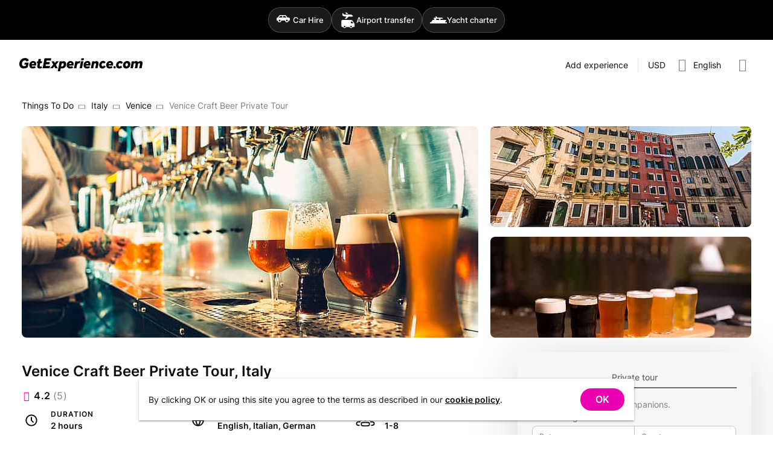

--- FILE ---
content_type: text/html; charset=utf-8
request_url: https://getexperience.com/experiences/4210
body_size: 8891
content:
<!DOCTYPE html><html lang=en-US dir=ltr><head><script>window.__INITIAL_STATE__={"session":{"lang":"en","currency":"USD","ipCountry":"US","user":null,"host":null,"guestsCount":0,"selectedDate":{"from":"2026\u002F01\u002F15","to":"2026\u002F01\u002F25"}},"currencies":{"currencies":[]},"experience":{"experience":{"id":4210,"userId":3322,"realm":"person","title":"Venice Craft Beer Private Tour","titleTranslation":null,"h1":"Venice Craft Beer Private Tour, Italy","h1Translation":"Venice Craft Beer Private Tour, Italy","excerpt":"It is known that Venice is famous for its wine and prosecco, but the craft beer movement has grown in the past years and there are over 100 craft breweries located just in the Veneto region. You will meet your guide at the Jewish ghetto in Cannaregio district, one of the liveliest area f","excerptTranslation":"","description":"\u003Cspan\u003E\u003Cp\u003E\u003Cspan\u003EIt is known that Venice is famous for its wine and prosecco, but the craft beer movement has grown in the past years and there are over 100 craft breweries located just in the Veneto region. \u003C\u002Fspan\u003E\u003Cspan\u003EYou will meet your guide at the Jewish ghetto in Cannaregio district, one of the liveliest area for the locals and hub of the Venetian aperitivo time and nightlife, and will experience different kinds of tasting with mouth-watering IPA's, Sours, Lagers, Belgium… and the list goes on! You will be guided to an old, hole in the wall type bar, that maybe you would just pass by any other day. But, that would be a mistake for a craft beer enthusiast! This bar has roughly 100-200 bottled craft beers, ice-cold, and ready to be selected from one of the refrigerators. It's actually one of the first bars to offer such a round collection of craft beers in Venice. Later on, you will take a stroll to a bar that is known for its 21 taps of only craft beer: Italian craft beers and other countries. The owner Angelo is also famous for his slow pours, you will see soon enough if you choose this tour. Next, you will follow the backstreets a bit to a little square with only one bar, so you can have a seat and really enjoy the Venetian lifestyle while sipping on one of their 25 Italian\u002Finternational craft beers in the bottle and a small snack. This tour will allow you to find the best craft beer bars in Venice. It will be up to you to choose your beers at the moment, as craft beer enthusiasts have their own tastes.\u003C\u002Fspan\u003E\u003C\u002Fp\u003E\u003Cp\u003E\u003Cspan\u003E\u003Cb\u003EHighlights:\u003C\u002Fb\u003E \u003C\u002Fspan\u003E\u003C\u002Fp\u003E\u003Cp\u003E\u003C\u002Fp\u003E\u003Cul\u003E\u003Cli\u003E\u003Cspan\u003EVenice\u003C\u002Fspan\u003E\u003C\u002Fli\u003E\u003Cli\u003E\u003Cspan\u003Ecraft beer tasting\u003C\u002Fspan\u003E\u003C\u002Fli\u003E\u003C\u002Ful\u003E\u003Cp\u003E\u003Cspan\u003E\u003Cb\u003EDeparture: \u003C\u002Fb\u003Edaily.\u003C\u002Fspan\u003E\u003C\u002Fp\u003E\u003Cp\u003E\u003Cspan\u003E\u003Cb\u003EIncludes:\u003C\u002Fb\u003E \u003C\u002Fspan\u003E\u003C\u002Fp\u003E\u003Cp\u003E\u003C\u002Fp\u003E\u003Cul\u003E\u003Cli\u003E\u003Cspan\u003Ea guide\u003C\u002Fspan\u003E\u003C\u002Fli\u003E\u003Cli\u003E\u003Cspan\u003Ea beer in one of the bars\u003C\u002Fspan\u003E\u003C\u002Fli\u003E\u003C\u002Ful\u003E\u003Cb\u003EPlease note: \u003C\u002Fb\u003E\u003Cp\u003EMinimum 2 people\u003Cbr\u003E\u003C\u002Fp\u003E\u003C\u002Fspan\u003E","descriptionTranslation":null,"contentLang":"en","durationMinutes":120,"languages":["en","it","de"],"photos":["fd7b7c96-d088-4039-bc3e-119edde0d5a1","57683235-add1-4923-af30-b9be41b8c720","464a86c6-22f1-4d7e-b649-c195d46b7006"],"peopleMin":1,"peopleMax":8,"features":{"guide":true,"meals":[],"other":null,"transfer":false,"equipment":false,"transport":[],"conferences":[],"driverGuide":false,"entranceFee":false,"accommodation":false,"alcoholicDrinks":true,"accommodationData":{"starsRating":null,"numberOfNights":null}},"address":{"googlePlaceId":"ChIJPWzXHpOxfkcRkImgaooJBxw","countryCode":"IT","coordinates":[45.4500151,12.330613],"formattedAddress":"30121 Venice, Metropolitan City of Venice, Italy"},"point":{"id":26052,"name":"Venice","type":"city","slug":"italy-venice","googlePlaceId":"ChIJef_Pr8OxfkcRp0A6fXluPMI","coordinates":[45.4424657,12.3296829],"formattedAddress":"Venice, Italy","parent":{"id":25673,"name":"Italy","type":"country","slug":"italy","googlePlaceId":"ChIJA9KNRIL-1BIRb15jJFz1LOI","coordinates":[41.87194,12.56738],"formattedAddress":"Italy"}},"availabilityType":"onDemand","cancellationPolicy":null,"rating":{"numReviews":5,"avgRating":4.2},"createdAt":"2022-09-22T08:51:55.000000Z","updatedAt":"2023-11-24T14:30:15.000000Z","paymentOptions":["full"],"processHours":24,"publicGroupAvailable":false,"privateGroupAvailable":true,"priceCurrency":"USD","priceFromUSD":24682,"priceFrom":24682,"priceFromFormatted":"US$246.82","privatePriceFrom":24682,"privatePriceFromFormatted":"US$246.82","user":{"fullName":"Valerio ","avatar":"85ac52f2-13ca-4ca6-8181-c98ce0c33a7e","since":"2022"}},"isPrivateGroup":true,"scheduleDialogOpen":false,"scheduleList":{"firstDate":null,"hasPublic":false,"hasBabiesPrice":false,"hasChildPrice":false,"hasPrivate":false,"availableDates":[]},"availableDates":[],"similar":{"list":[],"currentPage":1,"lastPage":1},"seoMeta":{"metaTitle":"Venice Craft Beer Private Tour, Italy","metaDescription":"It is known that Venice is famous for its wine and prosecco, but the craft beer movement has grown in the past years and there are over 100 craft breweries located just in the Veneto region. You will meet your guide at the Jewish ghetto in Cannaregio district, one of the liveliest area f"}},"filters":{"selectedPoint":null,"selectedLanguages":[],"showAllLanguages":false,"selectedDurations":[],"privateGroup":false,"publicGroup":false,"guestsCount":1,"selectedDate":{"from":"2026\u002F01\u002F14","to":"2026\u002F01\u002F24"},"prices":{"min":0,"max":0}},"dialogs":{"authPopup":false,"signUpPopup":false,"forgotPasswordPopup":false,"resetPasswordPopup":false,"cookiesNotification":true},"showcase":{"list":[],"gem":[],"activity":[],"popular":[],"meta":null,"themesLoading":false,"nearbyCategories":[],"popularDestinations":[]}};document.currentScript.remove()</script><title>Venice Craft Beer Private Tour, Italy | GetExperience.com</title><meta name="description" content="It is known that Venice is famous for its wine and prosecco, but the craft beer movement has grown in the past years and there are over 100 craft breweries located just in the Veneto region. You will meet your guide at the Jewish ghetto in Cannaregio district, one of the liveliest area f | GetExperience.com" data-qmeta="description"><meta name="og:title" content="Venice Craft Beer Private Tour, Italy | GetExperience.com" data-qmeta="ogTitle"><meta name="og:site_name" content="GetExperience.com" data-qmeta="ogSiteName"><meta name="og:description" content="It is known that Venice is famous for its wine and prosecco, but the craft beer movement has grown in the past years and there are over 100 craft breweries located just in the Veneto region. You will meet your guide at the Jewish ghetto in Cannaregio district, one of the liveliest area f | GetExperience.com" data-qmeta="ogDescription"><meta name="og:image" content="https://getexperience.com/cdn-cgi/image/width=1024,height=auto,fit=cover,quality=55,dpr=1,sharpen=1,format=jpeg/uploads/fd7b7c96-d088-4039-bc3e-119edde0d5a1.jpg" data-qmeta="ogImage"><meta name="og:type" content="product" data-qmeta="ogType"><meta name="product:price:amount" content="24682" data-qmeta="ogProductPriceAmount"><meta name="product:price:currency" content="USD" data-qmeta="ogProductPriceCurrency"><meta name="twitter:card" content="summary_large_image" data-qmeta="twitterCard"><meta name="twitter:title" content="Venice Craft Beer Private Tour, Italy | GetExperience.com" data-qmeta="twitterTitle"><meta name="twitter:description" content="It is known that Venice is famous for its wine and prosecco, but the craft beer movement has grown in the past years and there are over 100 craft breweries located just in the Veneto region. You will meet your guide at the Jewish ghetto in Cannaregio district, one of the liveliest area f | GetExperience.com" data-qmeta="twitterDescription"><meta name="twitter:image" content="https://getexperience.comhttps://getexperience.com/cdn-cgi/image/width=1024,height=auto,fit=cover,quality=55,dpr=1,sharpen=1,format=jpeg/uploads/fd7b7c96-d088-4039-bc3e-119edde0d5a1.jpg" data-qmeta="twitterImage"><link rel="canonical" href="https://getexperience.com/experiences/4210" data-qmeta="canonical"><link rel="alternate" hreflang="x-default" href="https://getexperience.com/experiences/4210" data-qmeta="default"><link rel="alternate" hreflang="en" href="https://getexperience.com/experiences/4210" data-qmeta="alternate-en"><link rel="alternate" hreflang="es" href="https://getexperience.com/es/experiences/4210" data-qmeta="alternate-es"><link rel="alternate" hreflang="de" href="https://getexperience.com/de/experiences/4210" data-qmeta="alternate-de"><link rel="alternate" hreflang="ru" href="https://getexperience.com/ru/experiences/4210" data-qmeta="alternate-ru"><script id="xcntmyAsync" type="text/javascript" data-qmeta="cityAds">var xcnt_product_id = 4210; // ХХ – это ID товара в каталоге рекламодателя
        (function(d){
        var xscr = d.createElement( 'script' ); xscr.async = 1; xscr.src = '//x.cnt.my/async/track/?r=' + Math.random(); var x
        = d.getElementById( 'xcntmyAsync' ); x.parentNode.insertBefore( xscr, x );
        })(document);</script><script type="application/ld+json" data-qmeta="breadcrumbs">{"@context":"https://schema.org","@type":"BreadcrumbList","itemListElement":[{"@type":"ListItem","position":1,"name":"Things To Do","item":"https://getexperience.com"},{"@type":"ListItem","position":2,"name":"Italy","item":"https://getexperience.com/italy"},{"@type":"ListItem","position":3,"name":"Venice","item":"https://getexperience.com/italy-venice"},{"@type":"ListItem","position":4,"name":"Venice Craft Beer Private Tour"}]}</script><script type="application/ld+json" data-qmeta="reviews">{"@context":"http://schema.org/","@type":"Product","name":"Venice Craft Beer Private Tour","description":"It is known that Venice is famous for its wine and prosecco, but the craft beer movement has grown in the past years and there are over 100 craft breweries located just in the Veneto region. You will meet your guide at the Jewish ghetto in Cannaregio district, one of the liveliest area f","sku":4210,"aggregateRating":{"@type":"AggregateRating","ratingValue":4.2,"reviewCount":5},"review":[]}</script> <meta charset=utf-8><meta name=format-detection content="telephone=no"><meta name=msapplication-tap-highlight content=no><meta name=viewport content="user-scalable=no,initial-scale=1,maximum-scale=1,minimum-scale=1,width=device-width"><link rel=preconnect href=https://www.googletagmanager.com><script>window.dataLayer = window.dataLayer || [];</script><link rel=apple-touch-icon sizes=57x57 href=/icons/favicon/apple-icon-57x57.png><link rel=apple-touch-icon sizes=60x60 href=/icons/favicon/apple-icon-60x60.png><link rel=apple-touch-icon sizes=72x72 href=/icons/favicon/apple-icon-72x72.png><link rel=apple-touch-icon sizes=76x76 href=/icons/favicon/apple-icon-76x76.png><link rel=apple-touch-icon sizes=114x114 href=/icons/favicon/apple-icon-114x114.png><link rel=apple-touch-icon sizes=120x120 href=/icons/favicon/apple-icon-120x120.png><link rel=apple-touch-icon sizes=144x144 href=/icons/favicon/apple-icon-144x144.png><link rel=apple-touch-icon sizes=152x152 href=/icons/favicon/apple-icon-152x152.png><link rel=apple-touch-icon sizes=180x180 href=/icons/favicon/apple-icon-180x180.png><link rel=icon type=image/png sizes=192x192 href=/icons/favicon/android-icon-192x192.png><link rel=icon type=image/png sizes=32x32 href=/icons/favicon/favicon-32x32.png><link rel=icon type=image/png sizes=96x96 href=/icons/favicon/favicon-96x96.png><link rel=icon type=image/png sizes=16x16 href=/icons/favicon/favicon-16x16.png><link rel=icon type=image/png sizes=96x96 href=/icons/favicon/favicon-96x96.png><link rel=icon type=image/png sizes=32x32 href=/icons/favicon/favicon-32x32.png><link rel=icon type=image/png sizes=16x16 href=/icons/favicon/favicon-16x16.png><link rel=icon type=image/ico href=/favicon.ico><link rel=manifest href=/manifest.json><script type=module crossorigin src=/assets/index-D0urA48a.js></script><link rel=stylesheet crossorigin href=/assets/index-DDPXSdyc.css> <link rel="preload" href="/assets/flUhRq6tzZclQEJ-Vdg-IuiaDsNcIhQ8tQ-D-x-0Q06.woff2" as="font" type="font/woff2" crossorigin><link rel="preload" href="/assets/flUhRq6tzZclQEJ-Vdg-IuiaDsNa-Dr0goTwe.woff" as="font" type="font/woff" crossorigin><link rel="preload" href="/assets/inter-v12-latin_cyrillic-regular-BDlNwcp7.woff2" as="font" type="font/woff2" crossorigin><link rel="preload" href="/assets/inter-v12-latin_cyrillic-regular-Do6di7-F.woff" as="font" type="font/woff" crossorigin><link rel="preload" href="/assets/inter-v12-latin_cyrillic-500-DC5UfwVA.woff2" as="font" type="font/woff2" crossorigin><link rel="preload" href="/assets/inter-v12-latin_cyrillic-500-BdEBPj5Y.woff" as="font" type="font/woff" crossorigin><link rel="preload" href="/assets/inter-v12-latin_cyrillic-600-y4YdrgRa.woff2" as="font" type="font/woff2" crossorigin><link rel="preload" href="/assets/inter-v12-latin_cyrillic-600--ZiNolv6.woff" as="font" type="font/woff" crossorigin><link rel="modulepreload" href="/assets/MainLayout-C5au9Osx.js" crossorigin><link rel="stylesheet" href="/assets/MainLayout-oR6vd98r.css"><link rel="modulepreload" href="/assets/Footer-DgPFQz9S.js" crossorigin><link rel="stylesheet" href="/assets/Footer-DNWH-xU0.css"><link rel="modulepreload" href="/assets/AppLink-DWUAmcxn.js" crossorigin><link rel="modulepreload" href="/assets/AppBtn-C7PRMDvX.js" crossorigin><link rel="modulepreload" href="/assets/CurrencySwitcher.vue_vue_type_script_setup_true_lang-CEoACyRX.js" crossorigin><link rel="modulepreload" href="/assets/Show-B4r7mMtd.js" crossorigin><link rel="stylesheet" href="/assets/Show-DYNesh6y.css"><link rel="modulepreload" href="/assets/AppPhoto.vue_vue_type_script_setup_true_lang-BvMLNWlF.js" crossorigin><link rel="modulepreload" href="/assets/Avatar-DfbvtWlo.js" crossorigin><link rel="modulepreload" href="/assets/Breadcrumbs-B2ubyu3E.js" crossorigin><link rel="modulepreload" href="/assets/ReviewsModule-Bq2RYHa4.js" crossorigin><link rel="stylesheet" href="/assets/ReviewsModule-BRapCvUa.css"><link rel="modulepreload" href="/assets/CookiesDialog-DRc1S7pB.js" crossorigin><link rel="stylesheet" href="/assets/CookiesDialog-Cq5E2CtU.css"><link rel="modulepreload" href="/assets/Pagination-BWKUcPzN.js" crossorigin><link rel="stylesheet" href="/assets/Pagination-DSutL5z6.css"></head><body class="desktop no-touch body--light" data-server-rendered><script id="qmeta-init">window.__Q_META__={"title":"Venice Craft Beer Private Tour, Italy | GetExperience.com","meta":{"description":{"name":"description","content":"It is known that Venice is famous for its wine and prosecco, but the craft beer movement has grown in the past years and there are over 100 craft breweries located just in the Veneto region. You will meet your guide at the Jewish ghetto in Cannaregio district, one of the liveliest area f | GetExperience.com"},"ogTitle":{"name":"og:title","content":"Venice Craft Beer Private Tour, Italy | GetExperience.com"},"ogSiteName":{"name":"og:site_name","content":"GetExperience.com"},"ogDescription":{"name":"og:description","content":"It is known that Venice is famous for its wine and prosecco, but the craft beer movement has grown in the past years and there are over 100 craft breweries located just in the Veneto region. You will meet your guide at the Jewish ghetto in Cannaregio district, one of the liveliest area f | GetExperience.com"},"ogImage":{"name":"og:image","content":"https://getexperience.com/cdn-cgi/image/width=1024,height=auto,fit=cover,quality=55,dpr=1,sharpen=1,format=jpeg/uploads/fd7b7c96-d088-4039-bc3e-119edde0d5a1.jpg"},"ogType":{"name":"og:type","content":"product"},"ogProductPriceAmount":{"name":"product:price:amount","content":24682},"ogProductPriceCurrency":{"name":"product:price:currency","content":"USD"},"twitterCard":{"name":"twitter:card","content":"summary_large_image"},"twitterTitle":{"name":"twitter:title","content":"Venice Craft Beer Private Tour, Italy | GetExperience.com"},"twitterDescription":{"name":"twitter:description","content":"It is known that Venice is famous for its wine and prosecco, but the craft beer movement has grown in the past years and there are over 100 craft breweries located just in the Veneto region. You will meet your guide at the Jewish ghetto in Cannaregio district, one of the liveliest area f | GetExperience.com"},"twitterImage":{"name":"twitter:image","content":"https://getexperience.comhttps://getexperience.com/cdn-cgi/image/width=1024,height=auto,fit=cover,quality=55,dpr=1,sharpen=1,format=jpeg/uploads/fd7b7c96-d088-4039-bc3e-119edde0d5a1.jpg"}},"link":{"canonical":{"rel":"canonical","href":"https://getexperience.com/experiences/4210"},"default":{"rel":"alternate","hreflang":"x-default","href":"https://getexperience.com/experiences/4210"},"alternate-en":{"rel":"alternate","hreflang":"en","href":"https://getexperience.com/experiences/4210"},"alternate-es":{"rel":"alternate","hreflang":"es","href":"https://getexperience.com/es/experiences/4210"},"alternate-de":{"rel":"alternate","hreflang":"de","href":"https://getexperience.com/de/experiences/4210"},"alternate-ru":{"rel":"alternate","hreflang":"ru","href":"https://getexperience.com/ru/experiences/4210"}},"htmlAttr":{},"bodyAttr":{},"script":{"cityAds":{"id":"xcntmyAsync","type":"text/javascript","innerHTML":"var xcnt_product_id = 4210; // ХХ – это ID товара в каталоге рекламодателя\n        (function(d){\n        var xscr = d.createElement( 'script' ); xscr.async = 1; xscr.src = '//x.cnt.my/async/track/?r=' + Math.random(); var x\n        = d.getElementById( 'xcntmyAsync' ); x.parentNode.insertBefore( xscr, x );\n        })(document);"},"breadcrumbs":{"type":"application/ld+json","innerHTML":"{\"@context\":\"https://schema.org\",\"@type\":\"BreadcrumbList\",\"itemListElement\":[{\"@type\":\"ListItem\",\"position\":1,\"name\":\"Things To Do\",\"item\":\"https://getexperience.com\"},{\"@type\":\"ListItem\",\"position\":2,\"name\":\"Italy\",\"item\":\"https://getexperience.com/italy\"},{\"@type\":\"ListItem\",\"position\":3,\"name\":\"Venice\",\"item\":\"https://getexperience.com/italy-venice\"},{\"@type\":\"ListItem\",\"position\":4,\"name\":\"Venice Craft Beer Private Tour\"}]}"},"reviews":{"type":"application/ld+json","innerHTML":"{\"@context\":\"http://schema.org/\",\"@type\":\"Product\",\"name\":\"Venice Craft Beer Private Tour\",\"description\":\"It is known that Venice is famous for its wine and prosecco, but the craft beer movement has grown in the past years and there are over 100 craft breweries located just in the Veneto region. You will meet your guide at the Jewish ghetto in Cannaregio district, one of the liveliest area f\",\"sku\":4210,\"aggregateRating\":{\"@type\":\"AggregateRating\",\"ratingValue\":4.2,\"reviewCount\":5},\"review\":[]}"}}}</script> <div id=q-app><!--[--><div class="product-switcher" data-v-26f3f225><div class="product-switcher__wrapper" data-v-26f3f225><a target="_blank" href="https://getrentacar.com?utm_campaign=header&amp;utm_source=grc&amp;utm_medium=web" class="product-switcher__btn" data-v-26f3f225><span class="product-switcher__icon" data-v-26f3f225><i class="q-icon" style="font-size:28px;" aria-hidden="true" data-v-26f3f225><img src="/img/partners/car.svg"></i></span><span class="product-switcher__text" data-v-26f3f225>Car Hire</span></a><a target="_blank" href="https://gettransfer.com?utm_campaign=header&amp;utm_source=grc&amp;utm_medium=web" class="product-switcher__btn" data-v-26f3f225><span class="product-switcher__icon" data-v-26f3f225><i class="q-icon" style="font-size:28px;" aria-hidden="true" data-v-26f3f225><img src="/img/partners/gettransfer.svg"></i></span><span class="product-switcher__text" data-v-26f3f225>Airport transfer</span></a><a target="_blank" href="https://getboat.com?utm_campaign=header&amp;utm_source=grc&amp;utm_medium=web" class="product-switcher__btn" data-v-26f3f225><span class="product-switcher__icon" data-v-26f3f225><i class="q-icon" style="font-size:28px;" aria-hidden="true" data-v-26f3f225><img src="/img/partners/getboat.svg"></i></span><span class="product-switcher__text" data-v-26f3f225>Yacht charter</span></a></div></div><div class="q-layout q-layout--standard _desktop" style="min-height:0px;" tabindex="-1" data-v-26f3f225><!----><!----><header class="q-header q-layout__section--marginal absolute-top row bg-white text-black items-center" style="" data-v-26f3f225><!--[--><div class="q-toolbar row no-wrap items-center" role="toolbar"><div class="full-width overflow-hidden transition-container"><div style="padding-bottom:24px;" class="items-start row no-wrap full-width justify-between"><!--[--><!--]--><!--[--><a href="/" class="" style="padding-top:30px;"><!--[--><img width="204" height="22" alt="GetExperience logo" src="/img/getexperience-logo.svg"><!--]--></a><!--]--><div style="padding-top:22px;" class="flex q-ml-auto"><!--[--><a class="q-btn q-btn-item non-selectable no-outline q-btn--flat q-btn--rectangle q-btn--actionable q-focusable q-hoverable q-btn--no-uppercase" style="" tabindex="0" href="/experiences/new" id="btn_addExperience"><span class="q-focus-helper"></span><span class="q-btn__content text-center col items-center q-anchor--skip justify-center row"><!--[-->Add experience<!--]--></span></a><hr class="q-separator q-separator--vertical q-separator--vertical-inset" style="" aria-orientation="vertical"><!--]--><button class="q-btn q-btn-item non-selectable no-outline q-btn--flat q-btn--rectangle q-btn--actionable q-focusable q-hoverable q-btn-dropdown q-btn-dropdown--simple q-btn-dropdown__no-arrow q-ml-sm" style="padding:8px;min-width:0;min-height:0;" tabindex="0" type="button" aria-expanded="false" aria-haspopup="true" aria-label="Expand &quot;USD&quot;" id="btm_currencySelector"><span class="q-focus-helper"></span><span class="q-btn__content text-center col items-center q-anchor--skip justify-center row no-wrap text-no-wrap"><span class="block">USD</span><i class="q-icon gxp-chevron-down q-btn-dropdown__arrow q-btn-dropdown__arrow-container" style="" aria-hidden="true"> </i><!----></span></button><button class="q-btn q-btn-item non-selectable no-outline q-btn--flat q-btn--rectangle q-btn--actionable q-focusable q-hoverable q-btn--no-uppercase" style="padding:8px;min-width:0;min-height:0;" tabindex="0" type="button" id="btn_languageSelector"><span class="q-focus-helper"></span><span class="q-btn__content text-center col items-center q-anchor--skip justify-center row"><i class="q-icon text-grey-7 gxp-globe" style="font-size:22px;" aria-hidden="true"> </i><span class="q-ml-sm">English</span><!----></span></button><!----><button class="q-btn q-btn-item non-selectable no-outline q-btn--flat q-btn--rectangle q-btn--actionable q-focusable q-hoverable q-btn-dropdown q-btn-dropdown--simple q-btn-dropdown__no-arrow q-ml-sm" style="padding:8px;min-width:0;min-height:0;" tabindex="0" type="button" aria-expanded="false" aria-haspopup="true" aria-label="Expand" id="btn_profileDropdown"><span class="q-focus-helper"></span><span class="q-btn__content text-center col items-center q-anchor--skip justify-center row no-wrap text-no-wrap"><i class="q-icon text-grey-7 gxp-user-circle" style="font-size:22px;" aria-hidden="true"> </i><i class="q-icon gxp-chevron-down q-btn-dropdown__arrow q-btn-dropdown__arrow-container" style="" aria-hidden="true"> </i><!----></span></button></div></div><!----></div></div><!----><!--]--><!----></header><div class="q-page-container page_wrapper" style="padding-top:50px;" data-v-26f3f225><main class="q-page q-layout-padding" style="min-height:calc(100vh - 50px);" data-v-26f3f225><div class="q-mb-xl" style="margin-top:-16px;" data-v-26f3f225 data-v-3b09316d><div class="q-breadcrumbs ellipsis q-mb-lg" data-v-3b09316d><div class="flex items-center justify-start q-gutter-sm"><div class="flex items-center text-primary"><a class="q-breadcrumbs__el q-link flex inline items-center relative-position q-link--focusable text-black" href="/">Things To Do</a></div><div class="q-breadcrumbs__separator"><i class="q-icon text-grey-7 gxp-chevron-up rotate-90" style="font-size:13px;" aria-hidden="true"> </i></div><div class="flex items-center text-primary"><a class="q-breadcrumbs__el q-link flex inline items-center relative-position q-link--focusable text-black" href="/italy">Italy</a></div><div class="q-breadcrumbs__separator"><i class="q-icon text-grey-7 gxp-chevron-up rotate-90" style="font-size:13px;" aria-hidden="true"> </i></div><div class="flex items-center text-primary"><a class="q-breadcrumbs__el q-link flex inline items-center relative-position q-link--focusable text-black" href="/italy-venice">Venice</a></div><div class="q-breadcrumbs__separator"><i class="q-icon text-grey-7 gxp-chevron-up rotate-90" style="font-size:13px;" aria-hidden="true"> </i></div><div class="flex items-center q-breadcrumbs--last"><span class="q-breadcrumbs__el q-link flex inline items-center relative-position q-link--focusable text-grey-7">Venice Craft Beer Private Tour</span></div></div></div><div class="row justify-center q-mb-sm" data-v-3b09316d><div class="col-12" data-v-3b09316d><!--[--><div style="padding-top: 350px;" class="relative-position q-mb-md-lg q-mb-md" data-v-477cd113><div class="grid-container-3 grid-container q-mb-lg absolute-full" data-v-477cd113><!--[--><div class="grid-image-1 cursor-pointer full-width full-height" data-v-477cd113><div style="padding-top:46.29629629629629%;" class="relative-position overflow-hidden grid-image full-width full-height" data-v-477cd113><picture class="absolute-full"><!--[--><source srcset="https://getexperience.com/cdn-cgi/image/width=756,height=350,fit=cover,quality=55,dpr=1,sharpen=1,format=jpeg/uploads/fd7b7c96-d088-4039-bc3e-119edde0d5a1.jpg 1x, https://getexperience.com/cdn-cgi/image/width=756,height=350,fit=cover,quality=55,dpr=1.75,sharpen=1,format=jpeg/uploads/fd7b7c96-d088-4039-bc3e-119edde0d5a1.jpg 1.75x, https://getexperience.com/cdn-cgi/image/width=756,height=350,fit=cover,quality=55,dpr=2,sharpen=1,format=jpeg/uploads/fd7b7c96-d088-4039-bc3e-119edde0d5a1.jpg 2x, https://getexperience.com/cdn-cgi/image/width=756,height=350,fit=cover,quality=55,dpr=2.5,sharpen=1,format=jpeg/uploads/fd7b7c96-d088-4039-bc3e-119edde0d5a1.jpg 2.5x, https://getexperience.com/cdn-cgi/image/width=756,height=350,fit=cover,quality=55,dpr=3,sharpen=1,format=jpeg/uploads/fd7b7c96-d088-4039-bc3e-119edde0d5a1.jpg 3x, https://getexperience.com/cdn-cgi/image/width=756,height=350,fit=cover,quality=55,dpr=4,sharpen=1,format=jpeg/uploads/fd7b7c96-d088-4039-bc3e-119edde0d5a1.jpg 4x"><!--]--><img src="https://getexperience.com/cdn-cgi/image/width=756,height=350,fit=cover,quality=55,dpr=1,sharpen=1,format=jpeg/uploads/fd7b7c96-d088-4039-bc3e-119edde0d5a1.jpg" alt="Photo 1 Venice Craft Beer Private Tour" loading="eager" fetchpriority="high" role="presentation" style="object-fit:cover;" class="full-height full-width"></picture><!--[--><!--]--></div></div><div class="grid-image-2 cursor-pointer full-width full-height" data-v-477cd113><div style="padding-top:38.610038610038615%;" class="relative-position overflow-hidden grid-image full-width full-height" data-v-477cd113><picture class="absolute-full"><!--[--><source srcset="https://getexperience.com/cdn-cgi/image/width=432,height=167,fit=cover,quality=55,dpr=1,sharpen=1,format=jpeg/uploads/57683235-add1-4923-af30-b9be41b8c720.jpg 1x, https://getexperience.com/cdn-cgi/image/width=432,height=167,fit=cover,quality=55,dpr=1.75,sharpen=1,format=jpeg/uploads/57683235-add1-4923-af30-b9be41b8c720.jpg 1.75x, https://getexperience.com/cdn-cgi/image/width=432,height=167,fit=cover,quality=55,dpr=2,sharpen=1,format=jpeg/uploads/57683235-add1-4923-af30-b9be41b8c720.jpg 2x, https://getexperience.com/cdn-cgi/image/width=432,height=167,fit=cover,quality=55,dpr=2.5,sharpen=1,format=jpeg/uploads/57683235-add1-4923-af30-b9be41b8c720.jpg 2.5x, https://getexperience.com/cdn-cgi/image/width=432,height=167,fit=cover,quality=55,dpr=3,sharpen=1,format=jpeg/uploads/57683235-add1-4923-af30-b9be41b8c720.jpg 3x, https://getexperience.com/cdn-cgi/image/width=432,height=167,fit=cover,quality=55,dpr=4,sharpen=1,format=jpeg/uploads/57683235-add1-4923-af30-b9be41b8c720.jpg 4x"><!--]--><img src="https://getexperience.com/cdn-cgi/image/width=432,height=167,fit=cover,quality=55,dpr=1,sharpen=1,format=jpeg/uploads/57683235-add1-4923-af30-b9be41b8c720.jpg" alt="Photo 2 Venice Craft Beer Private Tour" loading="eager" fetchpriority="high" role="presentation" style="object-fit:cover;" class="full-height full-width"></picture><!--[--><!--]--></div></div><div class="grid-image-3 cursor-pointer full-width full-height" data-v-477cd113><div style="padding-top:38.610038610038615%;" class="relative-position overflow-hidden grid-image full-width full-height" data-v-477cd113><picture class="absolute-full"><!--[--><source srcset="https://getexperience.com/cdn-cgi/image/width=432,height=167,fit=cover,quality=55,dpr=1,sharpen=1,format=jpeg/uploads/464a86c6-22f1-4d7e-b649-c195d46b7006.jpg 1x, https://getexperience.com/cdn-cgi/image/width=432,height=167,fit=cover,quality=55,dpr=1.75,sharpen=1,format=jpeg/uploads/464a86c6-22f1-4d7e-b649-c195d46b7006.jpg 1.75x, https://getexperience.com/cdn-cgi/image/width=432,height=167,fit=cover,quality=55,dpr=2,sharpen=1,format=jpeg/uploads/464a86c6-22f1-4d7e-b649-c195d46b7006.jpg 2x, https://getexperience.com/cdn-cgi/image/width=432,height=167,fit=cover,quality=55,dpr=2.5,sharpen=1,format=jpeg/uploads/464a86c6-22f1-4d7e-b649-c195d46b7006.jpg 2.5x, https://getexperience.com/cdn-cgi/image/width=432,height=167,fit=cover,quality=55,dpr=3,sharpen=1,format=jpeg/uploads/464a86c6-22f1-4d7e-b649-c195d46b7006.jpg 3x, https://getexperience.com/cdn-cgi/image/width=432,height=167,fit=cover,quality=55,dpr=4,sharpen=1,format=jpeg/uploads/464a86c6-22f1-4d7e-b649-c195d46b7006.jpg 4x"><!--]--><img src="https://getexperience.com/cdn-cgi/image/width=432,height=167,fit=cover,quality=55,dpr=1,sharpen=1,format=jpeg/uploads/464a86c6-22f1-4d7e-b649-c195d46b7006.jpg" alt="Photo 3 Venice Craft Beer Private Tour" loading="eager" fetchpriority="high" role="presentation" style="object-fit:cover;" class="full-height full-width"></picture><!--[--><!--]--></div></div><!--]--></div></div><!--v-if--><!--]--></div><div class="col-8" data-v-3b09316d><!----><div class="q-mb-lg q-pb-sm" data-v-3b09316d><h1 class="text-h5 text-bold q-mb-sm" data-v-3b09316d>Venice Craft Beer Private Tour, Italy</h1><div class="flex items-baseline q-my-sm q-py-xs text-body1" data-v-3b09316d><i class="q-icon text-primary gxp-star" style="font-size:16px;" aria-hidden="true" data-v-3b09316d> </i><span class="text-bold q-ml-xs" data-v-3b09316d>4.2</span><span class="text-grey-7 q-ml-xs" data-v-3b09316d>(5)</span></div><div class="row no-wrap-md items-start q-col-gutter-md q-col-gutter-md-lg" data-v-3b09316d><div class="flex items-md-center items-start no-wrap col-12 col-md-4" data-v-3b09316d data-v-93bcde7e><div class="no-shrink" data-v-93bcde7e><i class="q-icon" style="font-size:32px;" aria-hidden="true" data-v-93bcde7e><img src="/icons/32x32/clock.svg"></i></div><div class="text-no-wrap q-mx-md" style="min-width:0;" data-v-93bcde7e><div class="text-uppercase text-weight-semibold name" data-v-93bcde7e>Duration</div><div class="text-weight-semibold q-mt-xs flex no-wrap value" data-v-93bcde7e><div class="ellipsis" data-v-93bcde7e>2 hours</div><!----></div></div></div><div class="flex items-md-center items-start no-wrap col-12 col-md-4" data-v-3b09316d data-v-93bcde7e><div class="no-shrink" data-v-93bcde7e><i class="q-icon" style="font-size:32px;" aria-hidden="true" data-v-93bcde7e><img src="/icons/32x32/globe.svg"></i></div><div class="text-no-wrap q-mx-md" style="min-width:0;" data-v-93bcde7e><div class="text-uppercase text-weight-semibold name" data-v-93bcde7e>Languages</div><div class="text-weight-semibold q-mt-xs flex no-wrap value" data-v-93bcde7e><div class="ellipsis" data-v-93bcde7e>English, Italian, German</div><!----></div></div></div><div class="flex items-md-center items-start no-wrap col-12 col-md-4" data-v-3b09316d data-v-93bcde7e><div class="no-shrink" data-v-93bcde7e><i class="q-icon" style="font-size:32px;" aria-hidden="true" data-v-93bcde7e><img src="/icons/32x32/users.svg"></i></div><div class="text-no-wrap q-mx-md" style="min-width:0;" data-v-93bcde7e><div class="text-uppercase text-weight-semibold name" data-v-93bcde7e>Guests</div><div class="text-weight-semibold q-mt-xs flex no-wrap value" data-v-93bcde7e><div class="ellipsis" data-v-93bcde7e>1-8</div><!----></div></div></div></div><div class="q-mt-md q-pt-md-md" data-v-3b09316d><!----><div class="text-body" data-v-3b09316d><span><p><span>It is known that Venice is famous for its wine and prosecco, but the craft beer movement has grown in the past years and there are over 100 craft breweries located just in the Veneto region. </span><span>You will meet your guide at the Jewish ghetto in Cannaregio district, one of the liveliest area for the locals and hub of the Venetian aperitivo time and nightlife, and will experience different kinds of tasting with mouth-watering IPA's, Sours, Lagers, Belgium… and the list goes on! You will be guided to an old, hole in the wall type bar, that maybe you would just pass by any other day. But, that would be a mistake for a craft beer enthusiast! This bar has roughly 100-200 bottled craft beers, ice-cold, and ready to be selected from one of the refrigerators. It's actually one of the first bars to offer such a round collection of craft beers in Venice. Later on, you will take a stroll to a bar that is known for its 21 taps of only craft beer: Italian craft beers and other countries. The owner Angelo is also famous for his slow pours, you will see soon enough if you choose this tour. Next, you will follow the backstreets a bit to a little square with only one bar, so you can have a seat and really enjoy the Venetian lifestyle while sipping on one of their 25 Italian/international craft beers in the bottle and a small snack. This tour will allow you to find the best craft beer bars in Venice. It will be up to you to choose your beers at the moment, as craft beer enthusiasts have their own tastes.</span></p><p><span><b>Highlights:</b> </span></p><p></p><ul><li><span>Venice</span></li><li><span>craft beer tasting</span></li></ul><p><span><b>Departure: </b>daily.</span></p><p><span><b>Includes:</b> </span></p><p></p><ul><li><span>a guide</span></li><li><span>a beer in one of the bars</span></li></ul><b>Please note: </b><p>Minimum 2 people<br></p></span></div></div></div><div class="q-mb-xl q-mb-md" data-v-3b09316d><h2 class="text-h5 text-bold q-mb-md" data-v-3b09316d>Free cancellation</h2><div class="text-body" data-v-3b09316d>Plans are subject to change, and sometimes unexpectedly. So you can cancel your event free of charge 24 hours before the start.</div></div><div class="q-mb-xl q-mb-md" data-v-3b09316d><div class="row items-center" data-v-3b09316d><div class="col-auto" data-v-3b09316d><div class="q-avatar bg-grey-2 text-black q-chip--colored q-mr-lg text-uppercase text-weight-semibold" style="font-size:72px;" data-v-3b09316d><div class="q-avatar__content row flex-center overflow-hidden" style="font-size:2rem;"><div class="q-img q-img--menu" style="" role="img"><div style="padding-bottom:100%;"></div><div class="q-img__content absolute-full q-anchor--skip"></div></div></div></div></div><div class="col-auto" data-v-3b09316d><div class="text-h4 text-bold" data-v-3b09316d>Valerio </div><div class="text-sm text-grey-400 q-mb-sm" data-v-3b09316d>With GetExperience since 2022</div></div><div class="col-md col-sm-12" data-v-3b09316d><button class="q-btn q-btn-item non-selectable no-outline q-btn--outline q-btn--rectangle q-btn--rounded text-black q-btn--actionable q-focusable q-hoverable q-btn--no-uppercase" style="font-size:14px;padding:11px 20px;min-width:0;min-height:0;margin-left:64px;" tabindex="0" type="button" data-v-3b09316d><span class="q-focus-helper"></span><span class="q-btn__content text-center col items-center q-anchor--skip justify-center row"><span class="block">Ask a question</span></span></button></div></div><!----></div></div><!----></div><div data-v-3b09316d></div><div class="column" data-v-3b09316d><div class="text-h2 text-weight-semibold">Customer Reviews</div><div class="q-mt-lg"><div class="q-list q-gutter-y-lg q-gutter-y-md-xl" role="list"><!--[--><!--]--></div><!----></div></div><div class="q-mb-xl q-mb-md" data-v-3b09316d><h2 class="text-h5 text-bold q-mb-md" data-v-3b09316d>Meeting point</h2><div class="text-body q-mb-md" data-v-3b09316d>30121 Venice, Metropolitan City of Venice, Italy</div><div class="map-wrapper" data-v-3b09316d><!----></div></div><!----><!----></div><div class="q-pt-md-md" data-v-26f3f225 data-v-4ba0d0d4><!----><div class="q-pb-md q-pt-lg" data-v-4ba0d0d4><div class="row q-col-gutter-md q-pb-sm" data-v-4ba0d0d4><!--[--><div class="col-4" data-v-4ba0d0d4><div class="q-list q-list--dense q-col-gutter-sm" role="list" data-v-4ba0d0d4><div style="" class="q-item__label q-pl-md text-lg text-bold q-mb-lg" data-v-4ba0d0d4>Services</div><!--[--><div class="q-item q-item-type row no-wrap" style="" role="listitem" data-v-4ba0d0d4><!--[--><a href="/requests/new" class="text-grey-400"><!--[--><!--[-->Request for experience<!--]--><!--]--></a><!--]--></div><div class="q-item q-item-type row no-wrap" style="" role="listitem" data-v-4ba0d0d4><!--[--><a class="text-grey-400" target="_blank" href="https://getrentacar.com?utm_campaign=website&amp;utm_source=getexp&amp;utm_medium=partner"><!--[--><!--[-->Car rental<!--]--><!--]--></a><!--]--></div><div class="q-item q-item-type row no-wrap" style="" role="listitem" data-v-4ba0d0d4><!--[--><a class="text-grey-400" target="_blank" href="https://gettransfer.com/transfers/new?utm_campaign=website&amp;utm_source=getexp&amp;utm_medium=partner"><!--[--><!--[-->Book a transfer<!--]--><!--]--></a><!--]--></div><!--]--></div></div><div class="col-4" data-v-4ba0d0d4><div class="q-list q-list--dense q-col-gutter-sm" role="list" data-v-4ba0d0d4><div style="" class="q-item__label q-pl-md text-lg text-bold q-mb-lg" data-v-4ba0d0d4>Site map</div><!--[--><div class="q-item q-item-type row no-wrap" style="" role="listitem" data-v-4ba0d0d4><!--[--><a href="/sitemap" class="text-grey-400"><!--[--><!--[-->Sitemap<!--]--><!--]--></a><!--]--></div><div class="q-item q-item-type row no-wrap" style="" role="listitem" data-v-4ba0d0d4><!--[--><a href="/experiences/new" class="text-grey-400"><!--[--><!--[-->Add experience<!--]--><!--]--></a><!--]--></div><div class="q-item q-item-type row no-wrap" style="" role="listitem" data-v-4ba0d0d4><!--[--><a href="/faq" class="text-grey-400"><!--[--><!--[-->FAQ<!--]--><!--]--></a><!--]--></div><div class="q-item q-item-type row no-wrap" style="" role="listitem" data-v-4ba0d0d4><!--[--><a href="/privacy-policy" class="text-grey-400"><!--[--><!--[-->Privacy policy<!--]--><!--]--></a><!--]--></div><div class="q-item q-item-type row no-wrap" style="" role="listitem" data-v-4ba0d0d4><!--[--><a href="/terms-of-use" class="text-grey-400"><!--[--><!--[-->Terms of use<!--]--><!--]--></a><!--]--></div><div class="q-item q-item-type row no-wrap" style="" role="listitem" data-v-4ba0d0d4><!--[--><a href="/terms-of-use-for-host" class="text-grey-400"><!--[--><!--[-->Terms of use for Host<!--]--><!--]--></a><!--]--></div><div class="q-item q-item-type row no-wrap" style="" role="listitem" data-v-4ba0d0d4><!--[--><a class="text-grey-400" target="_blank" href="https://getexperience.com/blog"><!--[--><!--[-->News<!--]--><!--]--></a><!--]--></div><!--]--></div></div><!--]--><div class="col-4" data-v-4ba0d0d4><div class="q-list q-list--dense q-col-gutter-sm footer-contacts" role="list" data-v-4ba0d0d4><div style="" class="q-item__label q-pl-md text-lg text-bold q-mb-lg" data-v-4ba0d0d4>Contacts</div><!--[--><div class="q-item q-item-type row no-wrap row text-grey-400" style="" role="listitem" data-v-4ba0d0d4><div class="col-3" data-v-4ba0d0d4>USA</div><div class="col-9" data-v-4ba0d0d4><a class="text-grey-400" href="tel:+13025979133" data-v-4ba0d0d4>+13025979133</a></div></div><div class="q-item q-item-type row no-wrap row text-grey-400" style="" role="listitem" data-v-4ba0d0d4><div class="col-3" data-v-4ba0d0d4>UK</div><div class="col-9" data-v-4ba0d0d4><a class="text-grey-400" href="tel:+441361310189" data-v-4ba0d0d4>+441361310189</a></div></div><div class="q-item q-item-type row no-wrap row text-grey-400" style="" role="listitem" data-v-4ba0d0d4><div class="col-3" data-v-4ba0d0d4>Email</div><div class="col-9" data-v-4ba0d0d4><a class="text-grey-400" href="/cdn-cgi/l/email-protection#036a6d656c43646677667b7366716a666d60662d606c6e" data-v-4ba0d0d4><span class="__cf_email__" data-cfemail="d6bfb8b0b996b1b3a2b3aea6b3a4bfb3b8b5b3f8b5b9bb">[email&#160;protected]</span></a></div></div><div class="q-item q-item-type row no-wrap row text-grey-400" style="" role="listitem" data-v-4ba0d0d4><div class="col-3" data-v-4ba0d0d4>Address</div><div class="col-9" data-v-4ba0d0d4><span data-v-4ba0d0d4>704 N. King Street, Suite 500, Wilmington, DE 19808, USA</span></div></div><!--]--></div></div></div><hr class="q-separator q-separator--horizontal bg-grey-3 q-my-lg" style="" aria-orientation="horizontal" data-v-4ba0d0d4><div class="row q-col-gutter-md items-center q-pt-sm" data-v-4ba0d0d4><div class="col-4" data-v-4ba0d0d4><div class="text-sm text-grey-400" data-v-4ba0d0d4>©GetExperience Inc. GetExperience™ is a trademark of GetExperience Inc. All rights reserved.</div></div><div class="col" data-v-4ba0d0d4><button class="q-btn q-btn-item non-selectable no-outline q-btn--flat q-btn--rectangle q-btn--actionable q-focusable q-hoverable q-btn--no-uppercase q-pl-none q-pl-md-sm" style="" tabindex="0" type="button" data-v-4ba0d0d4><span class="q-focus-helper"></span><span class="q-btn__content text-center col items-center q-anchor--skip justify-center row"><i class="q-icon text-grey-7 gxp-globe" style="font-size:22px;" aria-hidden="true"> </i><span class="q-ml-sm">English</span><!----></span></button></div><div class="col" data-v-4ba0d0d4><div class="row no-wrap q-pl-md-sm" data-v-4ba0d0d4><!--[--><div class="col-auto" data-v-4ba0d0d4><a href="https://www.facebook.com/getxpr" target="_blank" data-v-4ba0d0d4><img class="q-mr-md" width="20" height="20" loading="lazy" role="presentation" src="/img/footer/ico-facebook.svg" alt="facebook-icon" data-v-4ba0d0d4></a></div><div class="col-auto" data-v-4ba0d0d4><a href="https://www.instagram.com/getexperience" target="_blank" data-v-4ba0d0d4><img class="q-mr-md" width="20" height="20" loading="lazy" role="presentation" src="/img/footer/ico-instagram.svg" alt="instagram-icon" data-v-4ba0d0d4></a></div><div class="col-auto" data-v-4ba0d0d4><a href="https://newsgetexperience.com/" target="_blank" data-v-4ba0d0d4><img class="q-mr-md" width="46" height="20" loading="lazy" role="presentation" src="/img/footer/ico-news.svg" alt="news-icon" data-v-4ba0d0d4></a></div><div class="col-auto" data-v-4ba0d0d4><a href="https://getexperience.com/blog/" target="_blank" data-v-4ba0d0d4><img class="q-mr-md" width="46" height="20" loading="lazy" role="presentation" src="/img/footer/ico-blog.svg" alt="blog-icon" data-v-4ba0d0d4></a></div><!--]--></div></div></div></div></div></main></div><!----></div><!----><!----><!----><!----><!----><!--]--></div><script data-cfasync="false" src="/cdn-cgi/scripts/5c5dd728/cloudflare-static/email-decode.min.js"></script><script src=https://livechatv2.chat2desk.com/packs/ie-11-support.js></script><script>window.chat24_token = "1442a8fc48e0fe4592190eeaad188596";
      window.chat24_url = "https://livechatv2.chat2desk.com";
      window.chat24_socket_url ="wss://livechatv2.chat2desk.com/widget_ws_new";
      window.chat24_static_files_domain = "https://storage.chat2desk.com/";
      window.lang = "en";
      window.fetch("".concat(window.chat24_url, "/packs/manifest.json?nocache=").concat(new Date().getTime())).then(function (res) {
        return res.json();
      }).then(function (data) {
        const chat24 = document.createElement('script')
        chat24.type = "text/javascript";
        chat24.async = true;
        chat24.src = window.chat24_url.concat(data["application.js"]);
        document.body.appendChild(chat24);
      });</script><script defer src="https://static.cloudflareinsights.com/beacon.min.js/vcd15cbe7772f49c399c6a5babf22c1241717689176015" integrity="sha512-ZpsOmlRQV6y907TI0dKBHq9Md29nnaEIPlkf84rnaERnq6zvWvPUqr2ft8M1aS28oN72PdrCzSjY4U6VaAw1EQ==" data-cf-beacon='{"rayId":"9be449b9dbcf5e37","version":"2025.9.1","serverTiming":{"name":{"cfExtPri":true,"cfEdge":true,"cfOrigin":true,"cfL4":true,"cfSpeedBrain":true,"cfCacheStatus":true}},"token":"09505c7b8f6347228933f99a505ed9b9","b":1}' crossorigin="anonymous"></script>
</body></html>

--- FILE ---
content_type: text/css
request_url: https://getexperience.com/assets/MenuCancelOkButtons-C6uYsY6k.css
body_size: -455
content:
.buttons-wrapper[data-v-eedf2dd4]{display:flex;column-gap:24px}.buttons-wrapper[data-v-eedf2dd4] .q-btn{min-width:100px}


--- FILE ---
content_type: text/css
request_url: https://getexperience.com/assets/MainAddressInput-Pisl22ED.css
body_size: -421
content:
.q-menu{border-radius:12px!important;box-shadow:0 8px 24px #0d0e0e29!important}[data-v-033d991f] .q-field__append{align-self:center}[data-v-033d991f] .q-field__control{border-radius:40px}@media screen and (min-width:1024px){[data-v-033d991f] .q-field__control{padding:6px 10px 6px 28px}}


--- FILE ---
content_type: text/css
request_url: https://getexperience.com/assets/PhoneInput-CBTdxflq.css
body_size: -388
content:
.login_card__input .q-field__control{padding-left:0}


--- FILE ---
content_type: text/javascript
request_url: https://getexperience.com/assets/QChip-CaDNRJdV.js
body_size: 584
content:
import{c as x,ar as C,d as _,g as y,e as B,as as R,f as l,F as I,bx as w,h as a,U as u,by as z,aj as D}from"./index-D0urA48a.js";const Q={xs:8,sm:10,md:14,lg:20,xl:24},j=x({name:"QChip",props:{..._,...C,dense:Boolean,icon:String,iconRight:String,iconRemove:String,iconSelected:String,label:[String,Number],color:String,textColor:String,modelValue:{type:Boolean,default:!0},selected:{type:Boolean,default:null},square:Boolean,outline:Boolean,clickable:Boolean,removable:Boolean,removeAriaLabel:String,tabindex:[String,Number],disable:Boolean,ripple:{type:[Boolean,Object],default:!0}},emits:["update:modelValue","update:selected","remove","click"],setup(e,{slots:h,emit:i}){const{proxy:{$q:n}}=y(),b=B(e,n),v=R(e,Q),m=l(()=>e.selected===!0||e.icon!==void 0),f=l(()=>e.selected===!0?e.iconSelected||n.iconSet.chip.selected:e.icon),q=l(()=>e.iconRemove||n.iconSet.chip.remove),c=l(()=>e.disable===!1&&(e.clickable===!0||e.selected!==null)),g=l(()=>{const t=e.outline===!0&&e.color||e.textColor;return"q-chip row inline no-wrap items-center"+(e.outline===!1&&e.color!==void 0?` bg-${e.color}`:"")+(t?` text-${t} q-chip--colored`:"")+(e.disable===!0?" disabled":"")+(e.dense===!0?" q-chip--dense":"")+(e.outline===!0?" q-chip--outline":"")+(e.selected===!0?" q-chip--selected":"")+(c.value===!0?" q-chip--clickable cursor-pointer non-selectable q-hoverable":"")+(e.square===!0?" q-chip--square":"")+(b.value===!0?" q-chip--dark q-dark":"")}),s=l(()=>{const t=e.disable===!0?{tabindex:-1,"aria-disabled":"true"}:{tabindex:e.tabindex||0},o={...t,role:"button","aria-hidden":"false","aria-label":e.removeAriaLabel||n.lang.label.remove};return{chip:t,remove:o}});function S(t){t.keyCode===13&&r(t)}function r(t){e.disable||(i("update:selected",!e.selected),i("click",t))}function d(t){(t.keyCode===void 0||t.keyCode===13)&&(D(t),e.disable===!1&&(i("update:modelValue",!1),i("remove")))}function k(){const t=[];c.value===!0&&t.push(a("div",{class:"q-focus-helper"})),m.value===!0&&t.push(a(u,{class:"q-chip__icon q-chip__icon--left",name:f.value}));const o=e.label!==void 0?[a("div",{class:"ellipsis"},[e.label])]:void 0;return t.push(a("div",{class:"q-chip__content col row no-wrap items-center q-anchor--skip"},z(h.default,o))),e.iconRight&&t.push(a(u,{class:"q-chip__icon q-chip__icon--right",name:e.iconRight})),e.removable===!0&&t.push(a(u,{class:"q-chip__icon q-chip__icon--remove cursor-pointer",name:q.value,...s.value.remove,onClick:d,onKeyup:d})),t}return()=>{if(e.modelValue===!1)return;const t={class:g.value,style:v.value};return c.value===!0&&Object.assign(t,s.value.chip,{onClick:r,onKeyup:S}),I("div",t,k(),"ripple",e.ripple!==!1&&e.disable!==!0,()=>[[w,e.ripple]])}}});export{j as Q};


--- FILE ---
content_type: text/javascript
request_url: https://getexperience.com/assets/fontello-CS2DPVn3.js
body_size: 223
content:
import{b as r}from"./index-D0urA48a.js";const n=r(({app:e})=>{e.config.globalProperties.$q.iconSet.set({name:"gxp-icons",type:{positive:"check_circle",negative:"warning",info:"info",warning:"priority_high"},arrow:{up:"gxp:arrow-up",right:"gxp:arrow-right",down:"gxp:arrow-down",left:"gxp:arrow-left",dropdown:"gxp:chevron-down"},chevron:{left:"gxp:chevron-left",right:"gxp:chevron-right"},colorPicker:{spectrum:"gradient",tune:"tune",palette:"style"},pullToRefresh:{icon:"refresh"},carousel:{left:"gxp:chevron-left",right:"gxp:chevron-right",up:"gxp:chevron-up",down:"gxp:chevron-down",navigationIcon:"lens"},chip:{remove:"gxp:cancel",selected:"check"},datetime:{arrowLeft:"gxp:chevron-left",arrowRight:"gxp:chevron-right",now:"access_time",today:"today"},editor:{...e.config.globalProperties.$q.iconSet.editor,bold:"gxp:bold",italic:"gxp:italic",strikethrough:"gxp:strikethrough_s",underline:"gxp:underlined",toggleFullscreen:"gxp:fullscreen",left:"gxp:align-left",center:"gxp:align-center",right:"gxp:align-right",justify:"gxp:align-justify",undo:"gxp:undo",redo:"gxp:redo"},expansionItem:{icon:"gxp:chevron-down",denseIcon:"gxp:arrow-down"},fab:{icon:"gxp:add",activeIcon:"gxp:close"},field:{clear:"gxp:close",error:"gxp:circle-info"},pagination:{first:"first_page",prev:"keyboard_arrow_left",next:"keyboard_arrow_right",last:"last_page"},rating:{icon:"grade"},stepper:{done:"check",active:"gxp:edit",error:"warning"},tabs:{left:"gxp:chevron-left",right:"gxp:chevron-right",up:"gxp:chevron-up",down:"gxp:chevron-down"},table:{arrowUp:"gxp:arrow-up",warning:"warning",firstPage:"gxp:undo",prevPage:"gxp:chevron-left",nextPage:"gxp:chevron-right",lastPage:"gxp:redo"},tree:{icon:"play_arrow"},uploader:{done:"done",clear:"clear",add:"add_box",upload:"cloud_upload",removeQueue:"clear_all",removeUploaded:"done_all"}})});export{n as default};


--- FILE ---
content_type: text/javascript
request_url: https://getexperience.com/assets/BookingError-onx1e16U.js
body_size: 413
content:
import{a5 as m,H as g,f as x,I as v,J as b,K as _,L as f,_ as t,M as n,U as D,W as r,ax as E,ab as h}from"./index-D0urA48a.js";import{_ as q}from"./_plugin-vue_export-helper-DlAUqK2U.js";const y={class:"flex items-start no-wrap"},k={class:"text-lg text-bold q-mb-sm"},C={class:"text-md q-mb-md"},P={class:"column"},S=m({__name:"BookingError",props:{experience:{},error:{},date:{default:""},dateString:{default:""},guestsCount:{default:null}},emits:["requestAvailability"],setup(i){const{t:e}=g({useScope:"global"}),s=i,l=x(()=>s.error==="noPrivate"),c=()=>({onDemand:e("guests.onDemand"),guestsExceeded:e("guests.guestsExceeded",{number:s.experience.peopleMax}),unavailableDates:e("guests.unavailableDates",{number:s.experience.peopleMax}),noPrivate:e("guests.noPrivate")})[s.error],p=()=>({onDemand:e("guests.onDemandSolution"),guestsExceeded:e("guests.guestsExceededSolution"),unavailableDates:e("guests.unavailableDatesSolution",{number:s.experience.peopleMax}),noPrivate:e("guests.contactUs")})[s.error],u=()=>({onDemand:"gxp:message",guestsExceeded:"img:/img/shared/ico-group.png",unavailableDates:"img:/img/shared/ico-calendar.png",noPrivate:"img:/img/shared/ico-group.png"})[s.error];return(a,o)=>{const d=v("app-btn");return _(),b(h,{flat:"",class:E([l.value?"booking-errors-no-private":"booking-errors","q-px-lg"]),style:{"white-space":"pre-line"}},{default:f(()=>[t("div",y,[n(D,{alt:"error",class:"q-mr-sm",size:"48px",name:u()},null,8,["name"]),t("span",k,r(c()),1)]),t("div",C,r(p()),1),t("div",P,[n(d,{unelevated:"",rounded:"",size:"16px",color:"primary",label:a.experience.availabilityType==="onDemand"?a.$t("action.requestAvailability"):a.$t("experience.requestExperience"),"no-caps":"",class:"full-width",onClick:o[0]||(o[0]=B=>a.$emit("requestAvailability"))},null,8,["label"])])]),_:1},8,["class"])}}}),M=q(S,[["__scopeId","data-v-53ee6528"]]);export{M as default};


--- FILE ---
content_type: image/svg+xml
request_url: https://getexperience.com/img/footer/ico-facebook.svg
body_size: -212
content:
<svg width="20" height="20" viewBox="0 0 22 21" fill="none" xmlns="http://www.w3.org/2000/svg">
<path d="M21.3619 10.431C21.3619 4.66948 16.6924 0 10.931 0C5.16948 0 0.5 4.66948 0.5 10.431C0.5 16.1924 5.16948 20.8619 10.931 20.8619C10.9921 20.8619 11.0532 20.8619 11.1143 20.8579V12.7413H8.87328V10.1294H11.1143V8.20623C11.1143 5.97742 12.4753 4.7632 14.4637 4.7632C15.4171 4.7632 16.2361 4.83246 16.4724 4.86506V7.19573H15.1033C14.0235 7.19573 13.8117 7.70913 13.8117 8.46298V10.1254H16.3991L16.0608 12.7372H13.8117V20.4586C18.1716 19.2076 21.3619 15.1942 21.3619 10.431Z" fill="black"/>
</svg>


--- FILE ---
content_type: text/javascript
request_url: https://getexperience.com/assets/_commonjsHelpers-R0uJEDq-.js
body_size: -195
content:
var u=typeof globalThis!="undefined"?globalThis:typeof window!="undefined"?window:typeof global!="undefined"?global:typeof self!="undefined"?self:{};function f(e){return e&&e.__esModule&&Object.prototype.hasOwnProperty.call(e,"default")?e.default:e}function l(e){if(Object.prototype.hasOwnProperty.call(e,"__esModule"))return e;var r=e.default;if(typeof r=="function"){var t=function o(){return this instanceof o?Reflect.construct(r,arguments,this.constructor):r.apply(this,arguments)};t.prototype=r.prototype}else t={};return Object.defineProperty(t,"__esModule",{value:!0}),Object.keys(e).forEach(function(o){var n=Object.getOwnPropertyDescriptor(e,o);Object.defineProperty(t,o,n.get?n:{enumerable:!0,get:function(){return e[o]}})}),t}export{l as a,u as c,f as g};


--- FILE ---
content_type: text/javascript
request_url: https://getexperience.com/assets/ReviewsModule-Bq2RYHa4.js
body_size: 1478
content:
import{a5 as P,aG as C,H as $,r as y,f as h,J as b,K as u,L as x,M as p,aZ as q,a1 as f,_ as v,W as _,bb as L,d9 as M,R as w,$ as T,S as Q,T as A,da as S,aK as E,a as V}from"./index-D0urA48a.js";import{Q as B}from"./QList-DC-Ck0eG.js";import{Q as I}from"./QRating-BwbPs8nO.js";import{Q as R}from"./QItemSection-5WXfrZ3m.js";import{Q as D}from"./QItem-XGti4qMg.js";import{_ as H}from"./Avatar-DfbvtWlo.js";import{g as N}from"./PhotosHelper-mRl2A9Dh.js";import J from"./Pagination-BWKUcPzN.js";import"./QImg-5zHTvxf0.js";import"./_plugin-vue_export-helper-DlAUqK2U.js";const O={class:"flex no-wrap q-pt-xs"},j={class:"flex column q-gutter-y-sm"},z={class:"text-h4 text-weight-semibold"},F={class:"text-sm text-grey-7"},G=["innerHTML"],K=P({__name:"ReviewItem",props:{review:{},avatarColor:{}},setup(d){const i=C(),{t:l}=$({useScope:"global"}),g=d,e=y(!1),a=h(()=>i.platform.is.mobile?140:320),n=h(()=>e.value?l("showLess"):l("showMore")),o=h(()=>{const t=g.review.content;if(!t)return"";const c=t.length>a.value?"&#8230;":"";return e.value?`${t.slice(0,a.value)}${t.slice(a.value)}`:`${t.slice(0,a.value)}${c}`});return(t,c)=>(u(),b(D,{class:"flex column row-md q-px-none"},{default:x(()=>[p(R,{avatar:"",top:"",class:"q-mb-md q-mb-md-none",style:q({width:f(i).platform.is.mobile?"auto":"292px"})},{default:x(()=>{var r,s;return[v("div",O,[p(H,{src:t.review.avatar&&f(N)(t.review.avatar,72),"user-name":(r=t.review.name)==null?void 0:r.trim(),color:t.avatarColor},null,8,["src","user-name","color"]),v("div",j,[p(I,{"model-value":t.review.rating,icon:"gxp:star",size:"16px",color:"grey-5","color-selected":"primary",readonly:"","no-dimming":""},null,8,["model-value"]),v("div",z,_(((s=t.review.name)==null?void 0:s.trim())||t.$t("label.gxpTraveller")),1),v("span",F,_(f(L).formatDate(t.review.createdAt,f(M))),1)])])]}),_:1},8,["style"]),p(R,{top:""},{default:x(()=>{var r;return[v("div",{class:"text-lg",innerHTML:o.value},null,8,G),((r=t.review.content)==null?void 0:r.length)>a.value?(u(),w("span",{key:0,class:"cursor-pointer text-underline text-lg text-weight-semibold q-mt-md",onClick:c[0]||(c[0]=s=>e.value=!e.value)},_(n.value),1)):T("",!0)]}),_:1})]),_:1}))}}),W={class:"q-mt-lg"},U=P({__name:"ReviewsList",props:{reviews:{},currentPage:{default:1},perPage:{default:4},totalPages:{default:1}},emits:["pageChanged"],setup(d,{emit:i}){const l=i,g=d,e=a=>{const n=["pink-1","grey-4","pink-2","pink-4","grey-12","pink-11","pink-12"];return n[(a+(g.currentPage-1)*g.perPage)%n.length]};return(a,n)=>(u(),w("div",W,[p(B,{class:"q-gutter-y-lg q-gutter-y-md-xl"},{default:x(()=>[(u(!0),w(Q,null,A(a.reviews,(o,t)=>(u(),b(K,{key:o.id,review:o,"avatar-color":e(t)},null,8,["review","avatar-color"]))),128))]),_:1}),p(J,{class:"justify-center q-pt-md q-pa-lg","no-routes":"","total-pages":a.totalPages||1,page:a.currentPage||1,onPageChanged:n[0]||(n[0]=o=>l("pageChanged",o))},null,8,["total-pages","page"])]))}}),Z={class:"column"},X={key:0,class:"text-h2 text-weight-semibold"},Y=4,pe=P({__name:"ReviewsModule",props:{experience:{},title:{},list:{default:()=>[]}},async setup(d){var c;let i,l;const{t:g}=$({useScope:"global"}),e=d,a=y(e.list),n=y({}),o=async(r,s=1)=>{try{const{data:m,meta:k}=await V.$get(`experiences/${r}/reviews`,{params:{page:s,perPage:Y}});a.value=m,n.value=k}catch(m){console.error(m)}},t=async r=>{var s;(s=e.experience)!=null&&s.id&&await o(e.experience.id,r)};if((c=e.experience)!=null&&c.id){[i,l]=S(()=>o(e.experience.id)),await i,l();const r=a.value.map(s=>{var m;return{"@type":"Review",author:{"@type":"Person",name:((m=s.name)==null?void 0:m.trim())||g("label.gxpTraveller")},reviewRating:{"@type":"Rating",ratingValue:s.rating,bestRating:"5"},reviewBody:s.content}});E({...e.experience.rating&&{script:{reviews:{type:"application/ld+json",innerHTML:JSON.stringify({"@context":"http://schema.org/","@type":"Product",name:e.experience.titleTranslation||e.experience.title,description:e.experience.excerptTranslation||e.experience.excerpt,sku:e.experience.id,aggregateRating:{"@type":"AggregateRating",ratingValue:e.experience.rating.avgRating,reviewCount:e.experience.rating.numReviews},review:r})}}}})}return(r,s)=>(u(),w("div",Z,[r.title?(u(),w("div",X,_(r.title),1)):T("",!0),p(U,{reviews:a.value,"total-pages":n.value.lastPage,"current-page":n.value.currentPage,onPageChanged:t},null,8,["reviews","total-pages","current-page"])]))}});export{pe as default};


--- FILE ---
content_type: text/javascript
request_url: https://getexperience.com/assets/QResizeObserver-DNJoOXhk.js
body_size: 314
content:
import{c as g,g as z,E as c,p as f,b4 as y,bO as w,n as v,h as O,ap as b}from"./index-D0urA48a.js";const m=typeof ResizeObserver!="undefined",h=m===!0?{}:{style:"display:block;position:absolute;top:0;left:0;right:0;bottom:0;height:100%;width:100%;overflow:hidden;pointer-events:none;z-index:-1;",url:"about:blank"},L=g({name:"QResizeObserver",props:{debounce:{type:[String,Number],default:100}},emits:["resize"],setup(l,{emit:p}){let i=null,t,r={width:-1,height:-1};function s(e){e===!0||l.debounce===0||l.debounce==="0"?u():i===null&&(i=setTimeout(u,l.debounce))}function u(){if(i!==null&&(clearTimeout(i),i=null),t){const{offsetWidth:e,offsetHeight:n}=t;(e!==r.width||n!==r.height)&&(r={width:e,height:n},p("resize",r))}}const{proxy:a}=z();if(a.trigger=s,m===!0){let e;const n=d=>{t=a.$el.parentNode,t?(e=new ResizeObserver(s),e.observe(t),u()):d!==!0&&v(()=>{n(!0)})};return c(()=>{n()}),f(()=>{i!==null&&clearTimeout(i),e!==void 0&&(e.disconnect!==void 0?e.disconnect():t&&e.unobserve(t))}),y}else{let e=function(){i!==null&&(clearTimeout(i),i=null),o!==void 0&&(o.removeEventListener!==void 0&&o.removeEventListener("resize",s,b.passive),o=void 0)},n=function(){e(),t!=null&&t.contentDocument&&(o=t.contentDocument.defaultView,o.addEventListener("resize",s,b.passive),u())};const{isHydrated:d}=w();let o;return c(()=>{v(()=>{t=a.$el,t&&n()})}),f(e),()=>{if(d.value===!0)return O("object",{class:"q--avoid-card-border",style:h.style,tabindex:-1,type:"text/html",data:h.url,"aria-hidden":"true",onLoad:n})}}}});export{L as Q};


--- FILE ---
content_type: text/javascript
request_url: https://getexperience.com/assets/QRating-BwbPs8nO.js
body_size: 1042
content:
import{c as R,bn as k,ar as w,g as Q,as as j,b$ as z,r as D,f as d,ag as P,h as g,q as K,U as N,c6 as U,i as E,aj as y}from"./index-D0urA48a.js";const J=R({name:"QRating",props:{...w,...k,modelValue:{type:Number,required:!0},max:{type:[String,Number],default:5},icon:[String,Array],iconHalf:[String,Array],iconSelected:[String,Array],iconAriaLabel:[String,Array],color:[String,Array],colorHalf:[String,Array],colorSelected:[String,Array],noReset:Boolean,noDimming:Boolean,readonly:Boolean,disable:Boolean},emits:["update:modelValue"],setup(e,{slots:L,emit:I}){const{proxy:{$q:v}}=Q(),$=j(e),H=z(e),x=U(H),o=D(0);let u={};const f=d(()=>e.readonly!==!0&&e.disable!==!0),C=d(()=>`q-rating row inline items-center q-rating--${f.value===!0?"":"non-"}editable`+(e.noDimming===!0?" q-rating--no-dimming":"")+(e.disable===!0?" disabled":"")+(e.color!==void 0&&Array.isArray(e.color)===!1?` text-${e.color}`:"")),V=d(()=>{const l=Array.isArray(e.icon)===!0?e.icon.length:0,n=Array.isArray(e.iconSelected)===!0?e.iconSelected.length:0,t=Array.isArray(e.iconHalf)===!0?e.iconHalf.length:0,r=Array.isArray(e.color)===!0?e.color.length:0,i=Array.isArray(e.colorSelected)===!0?e.colorSelected.length:0,a=Array.isArray(e.colorHalf)===!0?e.colorHalf.length:0;return{iconLen:l,icon:l>0?e.icon[l-1]:e.icon,selIconLen:n,selIcon:n>0?e.iconSelected[n-1]:e.iconSelected,halfIconLen:t,halfIcon:t>0?e.iconHalf[n-1]:e.iconHalf,colorLen:r,color:r>0?e.color[r-1]:e.color,selColorLen:i,selColor:i>0?e.colorSelected[i-1]:e.colorSelected,halfColorLen:a,halfColor:a>0?e.colorHalf[a-1]:e.colorHalf}}),q=d(()=>{if(typeof e.iconAriaLabel=="string"){const l=e.iconAriaLabel.length!==0?`${e.iconAriaLabel} `:"";return n=>`${l}${n}`}if(Array.isArray(e.iconAriaLabel)===!0){const l=e.iconAriaLabel.length;if(l>0)return n=>e.iconAriaLabel[Math.min(n,l)-1]}return(l,n)=>`${n} ${l}`}),_=d(()=>{const l=[],n=V.value,t=Math.ceil(e.modelValue),r=f.value===!0?0:null,i=e.iconHalf===void 0||t===e.modelValue?-1:t;for(let a=1;a<=e.max;a++){const c=o.value===0&&e.modelValue>=a||o.value>0&&o.value>=a,s=i===a&&o.value<a,m=o.value>0&&(s===!0?t:e.modelValue)>=a&&o.value<a,b=s===!0?a<=n.halfColorLen?e.colorHalf[a-1]:n.halfColor:n.selColor!==void 0&&c===!0?a<=n.selColorLen?e.colorSelected[a-1]:n.selColor:a<=n.colorLen?e.color[a-1]:n.color,F=(s===!0?a<=n.halfIconLen?e.iconHalf[a-1]:n.halfIcon:n.selIcon!==void 0&&(c===!0||m===!0)?a<=n.selIconLen?e.iconSelected[a-1]:n.selIcon:a<=n.iconLen?e.icon[a-1]:n.icon)||v.iconSet.rating.icon;l.push({name:(s===!0?a<=n.halfIconLen?e.iconHalf[a-1]:n.halfIcon:n.selIcon!==void 0&&(c===!0||m===!0)?a<=n.selIconLen?e.iconSelected[a-1]:n.selIcon:a<=n.iconLen?e.icon[a-1]:n.icon)||v.iconSet.rating.icon,attrs:{tabindex:r,role:"radio","aria-checked":e.modelValue===a?"true":"false","aria-label":q.value(a,F)},iconClass:"q-rating__icon"+(c===!0||s===!0?" q-rating__icon--active":"")+(m===!0?" q-rating__icon--exselected":"")+(o.value===a?" q-rating__icon--hovered":"")+(b!==void 0?` text-${b}`:"")})}return l}),M=d(()=>{const l={role:"radiogroup"};return e.disable===!0&&(l["aria-disabled"]="true"),e.readonly===!0&&(l["aria-readonly"]="true"),l});function A(l){if(f.value===!0){const n=E(parseInt(l,10),1,parseInt(e.max,10)),t=e.noReset!==!0&&e.modelValue===n?0:n;t!==e.modelValue&&I("update:modelValue",t),o.value=0}}function h(l){f.value===!0&&(o.value=l)}function B(l,n){switch(l.keyCode){case 13:case 32:return A(n),y(l);case 37:case 40:return u[`rt${n-1}`]&&u[`rt${n-1}`].focus(),y(l);case 39:case 38:return u[`rt${n+1}`]&&u[`rt${n+1}`].focus(),y(l)}}function S(){o.value=0}return P(()=>{u={}}),()=>{const l=[];return _.value.forEach(({iconClass:n,name:t,attrs:r},i)=>{const a=i+1;l.push(g("div",{key:a,ref:c=>{u[`rt${a}`]=c},class:"q-rating__icon-container flex flex-center",...r,onClick(){A(a)},onMouseover(){h(a)},onMouseout:S,onFocus(){h(a)},onBlur:S,onKeyup(c){B(c,a)}},K(L[`tip-${a}`],[g(N,{class:n,name:t})])))}),e.name!==void 0&&e.disable!==!0&&x(l,"push"),g("div",{class:C.value,style:$.value,...M.value},l)}}});export{J as Q};


--- FILE ---
content_type: text/javascript
request_url: https://getexperience.com/assets/index-D0urA48a.js
body_size: 150985
content:
const __vite__mapDeps=(i,m=__vite__mapDeps,d=(m.f||(m.f=["assets/DashboardLayout-C5X4oJkT.js","assets/Footer-DgPFQz9S.js","assets/QResizeObserver-DNJoOXhk.js","assets/QScrollObserver-gW3lWzGB.js","assets/QItemLabel-CTdWNR85.js","assets/QItemSection-5WXfrZ3m.js","assets/QItem-XGti4qMg.js","assets/QList-DC-Ck0eG.js","assets/QBtnDropdown-CW97y3l6.js","assets/QMenu-LK85uCl9.js","assets/position-engine-B3Y7gD72.js","assets/selection-CnfJDbKA.js","assets/ClosePopup-N4c9MKqH.js","assets/CurrencySwitcher.vue_vue_type_script_setup_true_lang-CEoACyRX.js","assets/CurrencyHelper-DMJkpoJa.js","assets/FiltersHelper-BUcVLcPP.js","assets/AuthHelper-CxOy1qwM.js","assets/CommonHelper-CLHJXQZD.js","assets/Modal-CfyxEPpN.js","assets/TouchPan-HrT6XysU.js","assets/touch-BjYP5sR0.js","assets/_plugin-vue_export-helper-DlAUqK2U.js","assets/Modal-CEsWzC3R.css","assets/MenuCancelOkButtons-jIz1Sk_l.js","assets/MenuCancelOkButtons-C6uYsY6k.css","assets/SearchBar-oEX50DaV.js","assets/DateInput-DJ5FS-fI.js","assets/QDate-Da0MSsym.js","assets/use-render-cache-DLxPkVnQ.js","assets/use-datetime-laUZzt9S.js","assets/DateInput-B_VCU1AF.css","assets/MainAddressInput-B-ca-KEI.js","assets/QSelect-Cg86I1il.js","assets/QChip-CaDNRJdV.js","assets/AddressHelper-QeBSM1Nt.js","assets/MainAddressInput-Pisl22ED.css","assets/QForm-ceaBDFZI.js","assets/SearchBar-hFX8VT6J.css","assets/LanguageHelper-D69ld4OW.js","assets/languages-ra5_yLXI.js","assets/currencySymbols-BuY8jEpQ.js","assets/Footer-DNWH-xU0.css","assets/DashboardLayout-DpltAfFz.css","assets/Index-BXaQO1fI.js","assets/PromoCodes-mM2pf1-4.js","assets/QTable-CC4G2JLx.js","assets/use-fullscreen-DEek1tFN.js","assets/QBadge-D0oKm2LL.js","assets/AppSelect-BuRph_bw.js","assets/AppSelect-CGsJ38Sf.css","assets/DeleteModal.vue_vue_type_script_setup_true_lang-DwszJ2SV.js","assets/Index-BRYIkjAq.js","assets/QBanner-B-WNjm43.js","assets/AppMap.vue_vue_type_style_index_0_lang-COHeLZNu.js","assets/googleMaps-D-KYxyBx.js","assets/AppMap-BBwja2Af.css","assets/AddressInput-BDGp51iK.js","assets/AddressInput-BORu7t_n.css","assets/Show-CeKRnLXT.js","assets/QTab-BksC4irR.js","assets/QTabs-Bd3mW62h.js","assets/CategorySEOTable.vue_vue_type_script_setup_true_lang-sWyD_YDG.js","assets/use-panel-DAiV6Xl2.js","assets/QTooltip-BpKSh6JL.js","assets/QEditor-Ckt7QZ0H.js","assets/PhotoUploader-CnQqDPoJ.js","assets/_commonjsHelpers-R0uJEDq-.js","assets/index-C38hO98I.js","assets/AppPhoto.vue_vue_type_script_setup_true_lang-BvMLNWlF.js","assets/PhotosHelper-mRl2A9Dh.js","assets/FileUploader-CQjhCX3k.js","assets/PhotoUploader-DZ8YWVhj.css","assets/AppLink-DWUAmcxn.js","assets/QSkeleton-CsfDnVYz.js","assets/Index-DTLkLslM.js","assets/QTree-BkvCoXkZ.js","assets/QSlideTransition-DUcgQ7om.js","assets/themes-C8EATK61.js","assets/Show-CpliMgt8.js","assets/AppBtn-C7PRMDvX.js","assets/MainLayout-C5au9Osx.js","assets/experience-mCZEln85.js","assets/MainLayout-oR6vd98r.css","assets/Index-C3JPWL99.js","assets/CrossLinks-DbBdXn0J.js","assets/CrossLinks-I9m61tnA.css","assets/ExperiencesSlider-BCELJYhx.js","assets/ExperienceCard.vue_vue_type_style_index_0_lang-D0ZJFIXy.js","assets/FormattersHelper-BPdmzsPr.js","assets/ExperienceStatusForStaff-5BeJ5XMB.js","assets/ExperienceCard-CdUWYb3l.css","assets/Index-Cymf1LhL.css","assets/Index-GuLYL-2P.js","assets/ThemeChipsModule-DzJGPuaV.js","assets/fbAnalytics-DetkCYF0.js","assets/Breadcrumbs-B2ubyu3E.js","assets/Pagination-BWKUcPzN.js","assets/Pagination-DSutL5z6.css","assets/QExpansionItem-DUyQkuLz.js","assets/guideLanguages-SEjwFTKy.js","assets/ThemeChipsModule-taV6anqZ.css","assets/Index-D19pxa9i.css","assets/Create-D-VlPFiA.js","assets/ServiceEditDialog-qywRBdGO.js","assets/ServiceEditDialog-D04CF5jw.css","assets/Show-B4r7mMtd.js","assets/Avatar-DfbvtWlo.js","assets/QImg-5zHTvxf0.js","assets/OrdersHelper-CVDZerFJ.js","assets/Show-DYNesh6y.css","assets/Update-DD3e0A9X.js","assets/Cart-CPIz7Nt8.js","assets/cart-VT5FxmwI.js","assets/HeaderWithButtons-DQjaYp5u.js","assets/HeaderWithButtons-hqO9Qztz.css","assets/Cart-Bhq2Ii3c.css","assets/Index-DFWyfyre.js","assets/QRouteTab-DHUIrQ1S.js","assets/RequestsHelper-BIQXDTyo.js","assets/Index-BGcHRTWd.css","assets/Show-UMJMfXn5.js","assets/GoogleCalendarLink-DU_JARiY.js","assets/QRating-BwbPs8nO.js","assets/Show-DA5f2rdj.css","assets/Show-GTFypbbH.js","assets/Show-my6jaEII.css","assets/New-C-uaSGi1.js","assets/EmailInput-Coo4WpCk.js","assets/AppDate-DV9YISDg.js","assets/AppDate-B4QNPWdl.css","assets/PhoneInput-Cu1A1TlH.js","assets/PhoneInput-CBTdxflq.css","assets/New-DWeSni4q.css","assets/HostLayout-B5b_a8yE.js","assets/HostLayout-BfISi02R.css","assets/Index-BMoS8F9Y.js","assets/bookings-C0ubry-j.js","assets/Show-DDb12xhn.js","assets/Index-BuHewUBC.js","assets/Index-xJ95w5mX.css","assets/Settings-DUzreOp4.js","assets/Settings-54pcVO4w.css","assets/FAQ-DXDe8A3J.js","assets/FAQ-BF_VZrEm.css","assets/Partners-CN9w7ZLp.js","assets/Partners-CwUbzXME.css","assets/Sitemap-_MDfKq6y.js","assets/Index-1i6YlZte.js","assets/Index-CQv9PSdg.css","assets/Error404-nwEHNvsm.js","assets/Error404-CRmkUOdM.css","assets/setDefaults-DcRo6wdT.js","assets/fontello-CS2DPVn3.js","assets/fontello-B6IB4WM2.css","assets/registerGlobalComponents-D0rgpKV_.js"])))=>i.map(i=>d[i]);
const cg=(function(){const t=typeof document!="undefined"&&document.createElement("link").relList;return t&&t.supports&&t.supports("modulepreload")?"modulepreload":"preload"})(),ug=function(e){return"/"+e},Tc={},ue=function(t,n,r){let o=Promise.resolve();if(n&&n.length>0){let i=function(c){return Promise.all(c.map(u=>Promise.resolve(u).then(f=>({status:"fulfilled",value:f}),f=>({status:"rejected",reason:f}))))};document.getElementsByTagName("link");const a=document.querySelector("meta[property=csp-nonce]"),l=(a==null?void 0:a.nonce)||(a==null?void 0:a.getAttribute("nonce"));o=i(n.map(c=>{if(c=ug(c),c in Tc)return;Tc[c]=!0;const u=c.endsWith(".css"),f=u?'[rel="stylesheet"]':"";if(document.querySelector(`link[href="${c}"]${f}`))return;const d=document.createElement("link");if(d.rel=u?"stylesheet":cg,u||(d.as="script"),d.crossOrigin="",d.href=c,l&&d.setAttribute("nonce",l),document.head.appendChild(d),u)return new Promise((y,p)=>{d.addEventListener("load",y),d.addEventListener("error",()=>p(new Error(`Unable to preload CSS for ${c}`)))})}))}function s(i){const a=new Event("vite:preloadError",{cancelable:!0});if(a.payload=i,window.dispatchEvent(a),!a.defaultPrevented)throw i}return o.then(i=>{for(const a of i||[])a.status==="rejected"&&s(a.reason);return t().catch(s)})};/**
* @vue/shared v3.4.18
* (c) 2018-present Yuxi (Evan) You and Vue contributors
* @license MIT
**/function Rt(e,t){const n=new Set(e.split(","));return t?r=>n.has(r.toLowerCase()):r=>n.has(r)}const Se={},Gn=[],ft=()=>{},sd=()=>!1,Yr=e=>e.charCodeAt(0)===111&&e.charCodeAt(1)===110&&(e.charCodeAt(2)>122||e.charCodeAt(2)<97),zs=e=>e.startsWith("onUpdate:"),Ne=Object.assign,Xs=(e,t)=>{const n=e.indexOf(t);n>-1&&e.splice(n,1)},fg=Object.prototype.hasOwnProperty,ye=(e,t)=>fg.call(e,t),te=Array.isArray,zn=e=>fr(e)==="[object Map]",Ln=e=>fr(e)==="[object Set]",fa=e=>fr(e)==="[object Date]",id=e=>fr(e)==="[object RegExp]",ie=e=>typeof e=="function",Ae=e=>typeof e=="string",an=e=>typeof e=="symbol",ke=e=>e!==null&&typeof e=="object",Qs=e=>(ke(e)||ie(e))&&ie(e.then)&&ie(e.catch),ml=Object.prototype.toString,fr=e=>ml.call(e),ad=e=>fr(e).slice(8,-1),pl=e=>fr(e)==="[object Object]",Js=e=>Ae(e)&&e!=="NaN"&&e[0]!=="-"&&""+parseInt(e,10)===e,Xn=Rt(",key,ref,ref_for,ref_key,onVnodeBeforeMount,onVnodeMounted,onVnodeBeforeUpdate,onVnodeUpdated,onVnodeBeforeUnmount,onVnodeUnmounted"),dg=Rt("bind,cloak,else-if,else,for,html,if,model,on,once,pre,show,slot,text,memo"),Zs=e=>{const t=Object.create(null);return n=>t[n]||(t[n]=e(n))},hg=/-(\w)/g,st=Zs(e=>e.replace(hg,(t,n)=>n?n.toUpperCase():"")),mg=/\B([A-Z])/g,ut=Zs(e=>e.replace(mg,"-$1").toLowerCase()),Wr=Zs(e=>e.charAt(0).toUpperCase()+e.slice(1)),Dr=Zs(e=>e?`on${Wr(e)}`:""),Nt=(e,t)=>!Object.is(e,t),Qn=(e,t)=>{for(let n=0;n<e.length;n++)e[n](t)},Co=(e,t,n)=>{Object.defineProperty(e,t,{configurable:!0,enumerable:!1,value:n})},Ir=e=>{const t=parseFloat(e);return isNaN(t)?e:t},To=e=>{const t=Ae(e)?Number(e):NaN;return isNaN(t)?e:t};let xc;const gl=()=>xc||(xc=typeof globalThis!="undefined"?globalThis:typeof self!="undefined"?self:typeof window!="undefined"?window:typeof global!="undefined"?global:{}),pg=/^[_$a-zA-Z\xA0-\uFFFF][_$a-zA-Z0-9\xA0-\uFFFF]*$/;function gg(e){return pg.test(e)?`__props.${e}`:`__props[${JSON.stringify(e)}]`}const yg={TEXT:1,1:"TEXT",CLASS:2,2:"CLASS",STYLE:4,4:"STYLE",PROPS:8,8:"PROPS",FULL_PROPS:16,16:"FULL_PROPS",NEED_HYDRATION:32,32:"NEED_HYDRATION",STABLE_FRAGMENT:64,64:"STABLE_FRAGMENT",KEYED_FRAGMENT:128,128:"KEYED_FRAGMENT",UNKEYED_FRAGMENT:256,256:"UNKEYED_FRAGMENT",NEED_PATCH:512,512:"NEED_PATCH",DYNAMIC_SLOTS:1024,1024:"DYNAMIC_SLOTS",DEV_ROOT_FRAGMENT:2048,2048:"DEV_ROOT_FRAGMENT",HOISTED:-1,"-1":"HOISTED",BAIL:-2,"-2":"BAIL"},vg={1:"TEXT",2:"CLASS",4:"STYLE",8:"PROPS",16:"FULL_PROPS",32:"NEED_HYDRATION",64:"STABLE_FRAGMENT",128:"KEYED_FRAGMENT",256:"UNKEYED_FRAGMENT",512:"NEED_PATCH",1024:"DYNAMIC_SLOTS",2048:"DEV_ROOT_FRAGMENT",[-1]:"HOISTED",[-2]:"BAIL"},bg={ELEMENT:1,1:"ELEMENT",FUNCTIONAL_COMPONENT:2,2:"FUNCTIONAL_COMPONENT",STATEFUL_COMPONENT:4,4:"STATEFUL_COMPONENT",TEXT_CHILDREN:8,8:"TEXT_CHILDREN",ARRAY_CHILDREN:16,16:"ARRAY_CHILDREN",SLOTS_CHILDREN:32,32:"SLOTS_CHILDREN",TELEPORT:64,64:"TELEPORT",SUSPENSE:128,128:"SUSPENSE",COMPONENT_SHOULD_KEEP_ALIVE:256,256:"COMPONENT_SHOULD_KEEP_ALIVE",COMPONENT_KEPT_ALIVE:512,512:"COMPONENT_KEPT_ALIVE",COMPONENT:6,6:"COMPONENT"},_g={STABLE:1,1:"STABLE",DYNAMIC:2,2:"DYNAMIC",FORWARDED:3,3:"FORWARDED"},Eg={1:"STABLE",2:"DYNAMIC",3:"FORWARDED"},wg="Infinity,undefined,NaN,isFinite,isNaN,parseFloat,parseInt,decodeURI,decodeURIComponent,encodeURI,encodeURIComponent,Math,Number,Date,Array,Object,Boolean,String,RegExp,Map,Set,JSON,Intl,BigInt,console,Error",yl=Rt(wg),Sg=yl,kc=2;function Cg(e,t=0,n=e.length){let r=e.split(/(\r?\n)/);const o=r.filter((a,l)=>l%2===1);r=r.filter((a,l)=>l%2===0);let s=0;const i=[];for(let a=0;a<r.length;a++)if(s+=r[a].length+(o[a]&&o[a].length||0),s>=t){for(let l=a-kc;l<=a+kc||n>s;l++){if(l<0||l>=r.length)continue;const c=l+1;i.push(`${c}${" ".repeat(Math.max(3-String(c).length,0))}|  ${r[l]}`);const u=r[l].length,f=o[l]&&o[l].length||0;if(l===a){const d=t-(s-(u+f)),y=Math.max(1,n>s?u-d:n-t);i.push("   |  "+" ".repeat(d)+"^".repeat(y))}else if(l>a){if(n>s){const d=Math.max(Math.min(n-s,u),1);i.push("   |  "+"^".repeat(d))}s+=u+f}}break}return i.join(`
`)}function Gr(e){if(te(e)){const t={};for(let n=0;n<e.length;n++){const r=e[n],o=Ae(r)?ld(r):Gr(r);if(o)for(const s in o)t[s]=o[s]}return t}else if(Ae(e)||ke(e))return e}const Tg=/;(?![^(]*\))/g,xg=/:([^]+)/,kg=/\/\*[^]*?\*\//g;function ld(e){const t={};return e.replace(kg,"").split(Tg).forEach(n=>{if(n){const r=n.split(xg);r.length>1&&(t[r[0].trim()]=r[1].trim())}}),t}function Ag(e){let t="";if(!e||Ae(e))return t;for(const n in e){const r=e[n],o=n.startsWith("--")?n:ut(n);(Ae(r)||typeof r=="number")&&(t+=`${o}:${r};`)}return t}function zr(e){let t="";if(Ae(e))t=e;else if(te(e))for(let n=0;n<e.length;n++){const r=zr(e[n]);r&&(t+=r+" ")}else if(ke(e))for(const n in e)e[n]&&(t+=n+" ");return t.trim()}function cd(e){if(!e)return null;let{class:t,style:n}=e;return t&&!Ae(t)&&(e.class=zr(t)),n&&(e.style=Gr(n)),e}const Rg="html,body,base,head,link,meta,style,title,address,article,aside,footer,header,hgroup,h1,h2,h3,h4,h5,h6,nav,section,div,dd,dl,dt,figcaption,figure,picture,hr,img,li,main,ol,p,pre,ul,a,b,abbr,bdi,bdo,br,cite,code,data,dfn,em,i,kbd,mark,q,rp,rt,ruby,s,samp,small,span,strong,sub,sup,time,u,var,wbr,area,audio,map,track,video,embed,object,param,source,canvas,script,noscript,del,ins,caption,col,colgroup,table,thead,tbody,td,th,tr,button,datalist,fieldset,form,input,label,legend,meter,optgroup,option,output,progress,select,textarea,details,dialog,menu,summary,template,blockquote,iframe,tfoot",Pg="svg,animate,animateMotion,animateTransform,circle,clipPath,color-profile,defs,desc,discard,ellipse,feBlend,feColorMatrix,feComponentTransfer,feComposite,feConvolveMatrix,feDiffuseLighting,feDisplacementMap,feDistantLight,feDropShadow,feFlood,feFuncA,feFuncB,feFuncG,feFuncR,feGaussianBlur,feImage,feMerge,feMergeNode,feMorphology,feOffset,fePointLight,feSpecularLighting,feSpotLight,feTile,feTurbulence,filter,foreignObject,g,hatch,hatchpath,image,line,linearGradient,marker,mask,mesh,meshgradient,meshpatch,meshrow,metadata,mpath,path,pattern,polygon,polyline,radialGradient,rect,set,solidcolor,stop,switch,symbol,text,textPath,title,tspan,unknown,use,view",Dg="annotation,annotation-xml,maction,maligngroup,malignmark,math,menclose,merror,mfenced,mfrac,mfraction,mglyph,mi,mlabeledtr,mlongdiv,mmultiscripts,mn,mo,mover,mpadded,mphantom,mprescripts,mroot,mrow,ms,mscarries,mscarry,msgroup,msline,mspace,msqrt,msrow,mstack,mstyle,msub,msubsup,msup,mtable,mtd,mtext,mtr,munder,munderover,none,semantics",Og="area,base,br,col,embed,hr,img,input,link,meta,param,source,track,wbr",Lg=Rt(Rg),Mg=Rt(Pg),Ng=Rt(Dg),Ig=Rt(Og),ud="itemscope,allowfullscreen,formnovalidate,ismap,nomodule,novalidate,readonly",fd=Rt(ud),Fg=Rt(ud+",async,autofocus,autoplay,controls,default,defer,disabled,hidden,inert,loop,open,required,reversed,scoped,seamless,checked,muted,multiple,selected");function vl(e){return!!e||e===""}const $g=/[>/="'\u0009\u000a\u000c\u0020]/,Ri={};function qg(e){if(Ri.hasOwnProperty(e))return Ri[e];const t=$g.test(e);return t&&console.error(`unsafe attribute name: ${e}`),Ri[e]=!t}const Bg={acceptCharset:"accept-charset",className:"class",htmlFor:"for",httpEquiv:"http-equiv"},Hg=Rt("accept,accept-charset,accesskey,action,align,allow,alt,async,autocapitalize,autocomplete,autofocus,autoplay,background,bgcolor,border,buffered,capture,challenge,charset,checked,cite,class,code,codebase,color,cols,colspan,content,contenteditable,contextmenu,controls,coords,crossorigin,csp,data,datetime,decoding,default,defer,dir,dirname,disabled,download,draggable,dropzone,enctype,enterkeyhint,for,form,formaction,formenctype,formmethod,formnovalidate,formtarget,headers,height,hidden,high,href,hreflang,http-equiv,icon,id,importance,inert,integrity,ismap,itemprop,keytype,kind,label,lang,language,loading,list,loop,low,manifest,max,maxlength,minlength,media,min,multiple,muted,name,novalidate,open,optimum,pattern,ping,placeholder,poster,preload,radiogroup,readonly,referrerpolicy,rel,required,reversed,rows,rowspan,sandbox,scope,scoped,selected,shape,size,sizes,slot,span,spellcheck,src,srcdoc,srclang,srcset,start,step,style,summary,tabindex,target,title,translate,type,usemap,value,width,wrap"),Vg=Rt("xmlns,accent-height,accumulate,additive,alignment-baseline,alphabetic,amplitude,arabic-form,ascent,attributeName,attributeType,azimuth,baseFrequency,baseline-shift,baseProfile,bbox,begin,bias,by,calcMode,cap-height,class,clip,clipPathUnits,clip-path,clip-rule,color,color-interpolation,color-interpolation-filters,color-profile,color-rendering,contentScriptType,contentStyleType,crossorigin,cursor,cx,cy,d,decelerate,descent,diffuseConstant,direction,display,divisor,dominant-baseline,dur,dx,dy,edgeMode,elevation,enable-background,end,exponent,fill,fill-opacity,fill-rule,filter,filterRes,filterUnits,flood-color,flood-opacity,font-family,font-size,font-size-adjust,font-stretch,font-style,font-variant,font-weight,format,from,fr,fx,fy,g1,g2,glyph-name,glyph-orientation-horizontal,glyph-orientation-vertical,glyphRef,gradientTransform,gradientUnits,hanging,height,href,hreflang,horiz-adv-x,horiz-origin-x,id,ideographic,image-rendering,in,in2,intercept,k,k1,k2,k3,k4,kernelMatrix,kernelUnitLength,kerning,keyPoints,keySplines,keyTimes,lang,lengthAdjust,letter-spacing,lighting-color,limitingConeAngle,local,marker-end,marker-mid,marker-start,markerHeight,markerUnits,markerWidth,mask,maskContentUnits,maskUnits,mathematical,max,media,method,min,mode,name,numOctaves,offset,opacity,operator,order,orient,orientation,origin,overflow,overline-position,overline-thickness,panose-1,paint-order,path,pathLength,patternContentUnits,patternTransform,patternUnits,ping,pointer-events,points,pointsAtX,pointsAtY,pointsAtZ,preserveAlpha,preserveAspectRatio,primitiveUnits,r,radius,referrerPolicy,refX,refY,rel,rendering-intent,repeatCount,repeatDur,requiredExtensions,requiredFeatures,restart,result,rotate,rx,ry,scale,seed,shape-rendering,slope,spacing,specularConstant,specularExponent,speed,spreadMethod,startOffset,stdDeviation,stemh,stemv,stitchTiles,stop-color,stop-opacity,strikethrough-position,strikethrough-thickness,string,stroke,stroke-dasharray,stroke-dashoffset,stroke-linecap,stroke-linejoin,stroke-miterlimit,stroke-opacity,stroke-width,style,surfaceScale,systemLanguage,tabindex,tableValues,target,targetX,targetY,text-anchor,text-decoration,text-rendering,textLength,to,transform,transform-origin,type,u1,u2,underline-position,underline-thickness,unicode,unicode-bidi,unicode-range,units-per-em,v-alphabetic,v-hanging,v-ideographic,v-mathematical,values,vector-effect,version,vert-adv-y,vert-origin-x,vert-origin-y,viewBox,viewTarget,visibility,width,widths,word-spacing,writing-mode,x,x-height,x1,x2,xChannelSelector,xlink:actuate,xlink:arcrole,xlink:href,xlink:role,xlink:show,xlink:title,xlink:type,xmlns:xlink,xml:base,xml:lang,xml:space,y,y1,y2,yChannelSelector,z,zoomAndPan");function Ug(e){if(e==null)return!1;const t=typeof e;return t==="string"||t==="number"||t==="boolean"}const jg=/["'&<>]/;function Kg(e){const t=""+e,n=jg.exec(t);if(!n)return t;let r="",o,s,i=0;for(s=n.index;s<t.length;s++){switch(t.charCodeAt(s)){case 34:o="&quot;";break;case 38:o="&amp;";break;case 39:o="&#39;";break;case 60:o="&lt;";break;case 62:o="&gt;";break;default:continue}i!==s&&(r+=t.slice(i,s)),i=s+1,r+=o}return i!==s?r+t.slice(i,s):r}const Yg=/^-?>|<!--|-->|--!>|<!-$/g;function Wg(e){return e.replace(Yg,"")}function Gg(e,t){if(e.length!==t.length)return!1;let n=!0;for(let r=0;n&&r<e.length;r++)n=ln(e[r],t[r]);return n}function ln(e,t){if(e===t)return!0;let n=fa(e),r=fa(t);if(n||r)return n&&r?e.getTime()===t.getTime():!1;if(n=an(e),r=an(t),n||r)return e===t;if(n=te(e),r=te(t),n||r)return n&&r?Gg(e,t):!1;if(n=ke(e),r=ke(t),n||r){if(!n||!r)return!1;const o=Object.keys(e).length,s=Object.keys(t).length;if(o!==s)return!1;for(const i in e){const a=e.hasOwnProperty(i),l=t.hasOwnProperty(i);if(a&&!l||!a&&l||!ln(e[i],t[i]))return!1}}return String(e)===String(t)}function qo(e,t){return e.findIndex(n=>ln(n,t))}const dd=e=>Ae(e)?e:e==null?"":te(e)||ke(e)&&(e.toString===ml||!ie(e.toString))?JSON.stringify(e,hd,2):String(e),hd=(e,t)=>t&&t.__v_isRef?hd(e,t.value):zn(t)?{[`Map(${t.size})`]:[...t.entries()].reduce((n,[r,o],s)=>(n[Pi(r,s)+" =>"]=o,n),{})}:Ln(t)?{[`Set(${t.size})`]:[...t.values()].map(n=>Pi(n))}:an(t)?Pi(t):ke(t)&&!te(t)&&!pl(t)?String(t):t,Pi=(e,t="")=>{var n;return an(e)?`Symbol(${(n=e.description)!=null?n:t})`:e},fk=Object.freeze(Object.defineProperty({__proto__:null,EMPTY_ARR:Gn,EMPTY_OBJ:Se,NO:sd,NOOP:ft,PatchFlagNames:vg,PatchFlags:yg,ShapeFlags:bg,SlotFlags:_g,camelize:st,capitalize:Wr,def:Co,escapeHtml:Kg,escapeHtmlComment:Wg,extend:Ne,genPropsAccessExp:gg,generateCodeFrame:Cg,getGlobalThis:gl,hasChanged:Nt,hasOwn:ye,hyphenate:ut,includeBooleanAttr:vl,invokeArrayFns:Qn,isArray:te,isBooleanAttr:Fg,isBuiltInDirective:dg,isDate:fa,isFunction:ie,isGloballyAllowed:yl,isGloballyWhitelisted:Sg,isHTMLTag:Lg,isIntegerKey:Js,isKnownHtmlAttr:Hg,isKnownSvgAttr:Vg,isMap:zn,isMathMLTag:Ng,isModelListener:zs,isObject:ke,isOn:Yr,isPlainObject:pl,isPromise:Qs,isRegExp:id,isRenderableAttrValue:Ug,isReservedProp:Xn,isSSRSafeAttrName:qg,isSVGTag:Mg,isSet:Ln,isSpecialBooleanAttr:fd,isString:Ae,isSymbol:an,isVoidTag:Ig,looseEqual:ln,looseIndexOf:qo,looseToNumber:Ir,makeMap:Rt,normalizeClass:zr,normalizeProps:cd,normalizeStyle:Gr,objectToString:ml,parseStringStyle:ld,propsToAttrMap:Bg,remove:Xs,slotFlagsText:Eg,stringifyStyle:Ag,toDisplayString:dd,toHandlerKey:Dr,toNumber:To,toRawType:ad,toTypeString:fr},Symbol.toStringTag,{value:"Module"}));/**
* @vue/reactivity v3.4.18
* (c) 2018-present Yuxi (Evan) You and Vue contributors
* @license MIT
**/let _t;class bl{constructor(t=!1){this.detached=t,this._active=!0,this.effects=[],this.cleanups=[],this.parent=_t,!t&&_t&&(this.index=(_t.scopes||(_t.scopes=[])).push(this)-1)}get active(){return this._active}run(t){if(this._active){const n=_t;try{return _t=this,t()}finally{_t=n}}}on(){_t=this}off(){_t=this.parent}stop(t){if(this._active){let n,r;for(n=0,r=this.effects.length;n<r;n++)this.effects[n].stop();for(n=0,r=this.cleanups.length;n<r;n++)this.cleanups[n]();if(this.scopes)for(n=0,r=this.scopes.length;n<r;n++)this.scopes[n].stop(!0);if(!this.detached&&this.parent&&!t){const o=this.parent.scopes.pop();o&&o!==this&&(this.parent.scopes[this.index]=o,o.index=this.index)}this.parent=void 0,this._active=!1}}}function ei(e){return new bl(e)}function md(e,t=_t){t&&t.active&&t.effects.push(e)}function _l(){return _t}function pd(e){_t&&_t.cleanups.push(e)}let Jn;class Fr{constructor(t,n,r,o){this.fn=t,this.trigger=n,this.scheduler=r,this.active=!0,this.deps=[],this._dirtyLevel=4,this._trackId=0,this._runnings=0,this._shouldSchedule=!1,this._depsLength=0,md(this,o)}get dirty(){if(this._dirtyLevel===2||this._dirtyLevel===3){this._dirtyLevel=1,dr();for(let t=0;t<this._depsLength;t++){const n=this.deps[t];if(n.computed&&(zg(n.computed),this._dirtyLevel>=4))break}this._dirtyLevel===1&&(this._dirtyLevel=0),hr()}return this._dirtyLevel>=4}set dirty(t){this._dirtyLevel=t?4:0}run(){if(this._dirtyLevel=0,!this.active)return this.fn();let t=kn,n=Jn;try{return kn=!0,Jn=this,this._runnings++,Ac(this),this.fn()}finally{Rc(this),this._runnings--,Jn=n,kn=t}}stop(){var t;this.active&&(Ac(this),Rc(this),(t=this.onStop)==null||t.call(this),this.active=!1)}}function zg(e){return e.value}function Ac(e){e._trackId++,e._depsLength=0}function Rc(e){if(e.deps.length>e._depsLength){for(let t=e._depsLength;t<e.deps.length;t++)gd(e.deps[t],e);e.deps.length=e._depsLength}}function gd(e,t){const n=e.get(t);n!==void 0&&t._trackId!==n&&(e.delete(t),e.size===0&&e.cleanup())}function Xg(e,t){e.effect instanceof Fr&&(e=e.effect.fn);const n=new Fr(e,ft,()=>{n.dirty&&n.run()});t&&(Ne(n,t),t.scope&&md(n,t.scope)),(!t||!t.lazy)&&n.run();const r=n.run.bind(n);return r.effect=n,r}function Qg(e){e.effect.stop()}let kn=!0,da=0;const yd=[];function dr(){yd.push(kn),kn=!1}function hr(){const e=yd.pop();kn=e===void 0?!0:e}function El(){da++}function wl(){for(da--;!da&&ha.length;)ha.shift()()}function vd(e,t,n){if(t.get(e)!==e._trackId){t.set(e,e._trackId);const r=e.deps[e._depsLength];r!==t?(r&&gd(r,e),e.deps[e._depsLength++]=t):e._depsLength++}}const ha=[];function bd(e,t,n){El();for(const r of e.keys()){let o;r._dirtyLevel<t&&(o!=null?o:o=e.get(r)===r._trackId)&&(r._shouldSchedule||(r._shouldSchedule=r._dirtyLevel===0),r._dirtyLevel=t),r._shouldSchedule&&(o!=null?o:o=e.get(r)===r._trackId)&&(r.trigger(),(!r._runnings||r.allowRecurse)&&r._dirtyLevel!==2&&(r._shouldSchedule=!1,r.scheduler&&ha.push(r.scheduler)))}wl()}const _d=(e,t)=>{const n=new Map;return n.cleanup=e,n.computed=t,n},Ps=new WeakMap,Zn=Symbol(""),ma=Symbol("");function vt(e,t,n){if(kn&&Jn){let r=Ps.get(e);r||Ps.set(e,r=new Map);let o=r.get(n);o||r.set(n,o=_d(()=>r.delete(n))),vd(Jn,o)}}function rn(e,t,n,r,o,s){const i=Ps.get(e);if(!i)return;let a=[];if(t==="clear")a=[...i.values()];else if(n==="length"&&te(e)){const l=Number(r);i.forEach((c,u)=>{(u==="length"||!an(u)&&u>=l)&&a.push(c)})}else switch(n!==void 0&&a.push(i.get(n)),t){case"add":te(e)?Js(n)&&a.push(i.get("length")):(a.push(i.get(Zn)),zn(e)&&a.push(i.get(ma)));break;case"delete":te(e)||(a.push(i.get(Zn)),zn(e)&&a.push(i.get(ma)));break;case"set":zn(e)&&a.push(i.get(Zn));break}El();for(const l of a)l&&bd(l,4);wl()}function Jg(e,t){var n;return(n=Ps.get(e))==null?void 0:n.get(t)}const Zg=Rt("__proto__,__v_isRef,__isVue"),Ed=new Set(Object.getOwnPropertyNames(Symbol).filter(e=>e!=="arguments"&&e!=="caller").map(e=>Symbol[e]).filter(an)),Pc=ey();function ey(){const e={};return["includes","indexOf","lastIndexOf"].forEach(t=>{e[t]=function(...n){const r=ce(this);for(let s=0,i=this.length;s<i;s++)vt(r,"get",s+"");const o=r[t](...n);return o===-1||o===!1?r[t](...n.map(ce)):o}}),["push","pop","shift","unshift","splice"].forEach(t=>{e[t]=function(...n){dr(),El();const r=ce(this)[t].apply(this,n);return wl(),hr(),r}}),e}function ty(e){const t=ce(this);return vt(t,"has",e),t.hasOwnProperty(e)}class wd{constructor(t=!1,n=!1){this._isReadonly=t,this._shallow=n}get(t,n,r){const o=this._isReadonly,s=this._shallow;if(n==="__v_isReactive")return!o;if(n==="__v_isReadonly")return o;if(n==="__v_isShallow")return s;if(n==="__v_raw")return r===(o?s?Ad:kd:s?xd:Td).get(t)||Object.getPrototypeOf(t)===Object.getPrototypeOf(r)?t:void 0;const i=te(t);if(!o){if(i&&ye(Pc,n))return Reflect.get(Pc,n,r);if(n==="hasOwnProperty")return ty}const a=Reflect.get(t,n,r);return(an(n)?Ed.has(n):Zg(n))||(o||vt(t,"get",n),s)?a:Ie(a)?i&&Js(n)?a:a.value:ke(a)?o?Tl(a):Mn(a):a}}class Sd extends wd{constructor(t=!1){super(!1,t)}set(t,n,r,o){let s=t[n];if(!this._shallow){const l=ir(s);if(!xo(r)&&!ir(r)&&(s=ce(s),r=ce(r)),!te(t)&&Ie(s)&&!Ie(r))return l?!1:(s.value=r,!0)}const i=te(t)&&Js(n)?Number(n)<t.length:ye(t,n),a=Reflect.set(t,n,r,o);return t===ce(o)&&(i?Nt(r,s)&&rn(t,"set",n,r):rn(t,"add",n,r)),a}deleteProperty(t,n){const r=ye(t,n);t[n];const o=Reflect.deleteProperty(t,n);return o&&r&&rn(t,"delete",n,void 0),o}has(t,n){const r=Reflect.has(t,n);return(!an(n)||!Ed.has(n))&&vt(t,"has",n),r}ownKeys(t){return vt(t,"iterate",te(t)?"length":Zn),Reflect.ownKeys(t)}}class Cd extends wd{constructor(t=!1){super(!0,t)}set(t,n){return!0}deleteProperty(t,n){return!0}}const ny=new Sd,ry=new Cd,oy=new Sd(!0),sy=new Cd(!0),Sl=e=>e,ti=e=>Reflect.getPrototypeOf(e);function Zo(e,t,n=!1,r=!1){e=e.__v_raw;const o=ce(e),s=ce(t);n||(Nt(t,s)&&vt(o,"get",t),vt(o,"get",s));const{has:i}=ti(o),a=r?Sl:n?kl:ko;if(i.call(o,t))return a(e.get(t));if(i.call(o,s))return a(e.get(s));e!==o&&e.get(t)}function es(e,t=!1){const n=this.__v_raw,r=ce(n),o=ce(e);return t||(Nt(e,o)&&vt(r,"has",e),vt(r,"has",o)),e===o?n.has(e):n.has(e)||n.has(o)}function ts(e,t=!1){return e=e.__v_raw,!t&&vt(ce(e),"iterate",Zn),Reflect.get(e,"size",e)}function Dc(e){e=ce(e);const t=ce(this);return ti(t).has.call(t,e)||(t.add(e),rn(t,"add",e,e)),this}function Oc(e,t){t=ce(t);const n=ce(this),{has:r,get:o}=ti(n);let s=r.call(n,e);s||(e=ce(e),s=r.call(n,e));const i=o.call(n,e);return n.set(e,t),s?Nt(t,i)&&rn(n,"set",e,t):rn(n,"add",e,t),this}function Lc(e){const t=ce(this),{has:n,get:r}=ti(t);let o=n.call(t,e);o||(e=ce(e),o=n.call(t,e)),r&&r.call(t,e);const s=t.delete(e);return o&&rn(t,"delete",e,void 0),s}function Mc(){const e=ce(this),t=e.size!==0,n=e.clear();return t&&rn(e,"clear",void 0,void 0),n}function ns(e,t){return function(r,o){const s=this,i=s.__v_raw,a=ce(i),l=t?Sl:e?kl:ko;return!e&&vt(a,"iterate",Zn),i.forEach((c,u)=>r.call(o,l(c),l(u),s))}}function rs(e,t,n){return function(...r){const o=this.__v_raw,s=ce(o),i=zn(s),a=e==="entries"||e===Symbol.iterator&&i,l=e==="keys"&&i,c=o[e](...r),u=n?Sl:t?kl:ko;return!t&&vt(s,"iterate",l?ma:Zn),{next(){const{value:f,done:d}=c.next();return d?{value:f,done:d}:{value:a?[u(f[0]),u(f[1])]:u(f),done:d}},[Symbol.iterator](){return this}}}}function dn(e){return function(...t){return e==="delete"?!1:e==="clear"?void 0:this}}function iy(){const e={get(s){return Zo(this,s)},get size(){return ts(this)},has:es,add:Dc,set:Oc,delete:Lc,clear:Mc,forEach:ns(!1,!1)},t={get(s){return Zo(this,s,!1,!0)},get size(){return ts(this)},has:es,add:Dc,set:Oc,delete:Lc,clear:Mc,forEach:ns(!1,!0)},n={get(s){return Zo(this,s,!0)},get size(){return ts(this,!0)},has(s){return es.call(this,s,!0)},add:dn("add"),set:dn("set"),delete:dn("delete"),clear:dn("clear"),forEach:ns(!0,!1)},r={get(s){return Zo(this,s,!0,!0)},get size(){return ts(this,!0)},has(s){return es.call(this,s,!0)},add:dn("add"),set:dn("set"),delete:dn("delete"),clear:dn("clear"),forEach:ns(!0,!0)};return["keys","values","entries",Symbol.iterator].forEach(s=>{e[s]=rs(s,!1,!1),n[s]=rs(s,!0,!1),t[s]=rs(s,!1,!0),r[s]=rs(s,!0,!0)}),[e,n,t,r]}const[ay,ly,cy,uy]=iy();function ni(e,t){const n=t?e?uy:cy:e?ly:ay;return(r,o,s)=>o==="__v_isReactive"?!e:o==="__v_isReadonly"?e:o==="__v_raw"?r:Reflect.get(ye(n,o)&&o in r?n:r,o,s)}const fy={get:ni(!1,!1)},dy={get:ni(!1,!0)},hy={get:ni(!0,!1)},my={get:ni(!0,!0)},Td=new WeakMap,xd=new WeakMap,kd=new WeakMap,Ad=new WeakMap;function py(e){switch(e){case"Object":case"Array":return 1;case"Map":case"Set":case"WeakMap":case"WeakSet":return 2;default:return 0}}function gy(e){return e.__v_skip||!Object.isExtensible(e)?0:py(ad(e))}function Mn(e){return ir(e)?e:ri(e,!1,ny,fy,Td)}function Cl(e){return ri(e,!1,oy,dy,xd)}function Tl(e){return ri(e,!0,ry,hy,kd)}function yy(e){return ri(e,!0,sy,my,Ad)}function ri(e,t,n,r,o){if(!ke(e)||e.__v_raw&&!(t&&e.__v_isReactive))return e;const s=o.get(e);if(s)return s;const i=gy(e);if(i===0)return e;const a=new Proxy(e,i===2?r:n);return o.set(e,a),a}function Xt(e){return ir(e)?Xt(e.__v_raw):!!(e&&e.__v_isReactive)}function ir(e){return!!(e&&e.__v_isReadonly)}function xo(e){return!!(e&&e.__v_isShallow)}function xl(e){return Xt(e)||ir(e)}function ce(e){const t=e&&e.__v_raw;return t?ce(t):e}function un(e){return Object.isExtensible(e)&&Co(e,"__v_skip",!0),e}const ko=e=>ke(e)?Mn(e):e,kl=e=>ke(e)?Tl(e):e;class Rd{constructor(t,n,r,o){this._setter=n,this.dep=void 0,this.__v_isRef=!0,this.__v_isReadonly=!1,this.effect=new Fr(()=>t(this._value),()=>Or(this,this.effect._dirtyLevel===2?2:3)),this.effect.computed=this,this.effect.active=this._cacheable=!o,this.__v_isReadonly=r}get value(){const t=ce(this);return(!t._cacheable||t.effect.dirty)&&Nt(t._value,t._value=t.effect.run())&&Or(t,4),Al(t),t.effect._dirtyLevel>=2&&Or(t,2),t._value}set value(t){this._setter(t)}get _dirty(){return this.effect.dirty}set _dirty(t){this.effect.dirty=t}}function vy(e,t,n=!1){let r,o;const s=ie(e);return s?(r=e,o=ft):(r=e.get,o=e.set),new Rd(r,o,s||!o,n)}function Al(e){var t;kn&&Jn&&(e=ce(e),vd(Jn,(t=e.dep)!=null?t:e.dep=_d(()=>e.dep=void 0,e instanceof Rd?e:void 0)))}function Or(e,t=4,n){e=ce(e);const r=e.dep;r&&bd(r,t)}function Ie(e){return!!(e&&e.__v_isRef===!0)}function fe(e){return Dd(e,!1)}function Pd(e){return Dd(e,!0)}function Dd(e,t){return Ie(e)?e:new by(e,t)}class by{constructor(t,n){this.__v_isShallow=n,this.dep=void 0,this.__v_isRef=!0,this._rawValue=n?t:ce(t),this._value=n?t:ko(t)}get value(){return Al(this),this._value}set value(t){const n=this.__v_isShallow||xo(t)||ir(t);t=n?t:ce(t),Nt(t,this._rawValue)&&(this._rawValue=t,this._value=n?t:ko(t),Or(this,4))}}function _y(e){Or(e,4)}function on(e){return Ie(e)?e.value:e}function Ey(e){return ie(e)?e():on(e)}const wy={get:(e,t,n)=>on(Reflect.get(e,t,n)),set:(e,t,n,r)=>{const o=e[t];return Ie(o)&&!Ie(n)?(o.value=n,!0):Reflect.set(e,t,n,r)}};function Rl(e){return Xt(e)?e:new Proxy(e,wy)}class Sy{constructor(t){this.dep=void 0,this.__v_isRef=!0;const{get:n,set:r}=t(()=>Al(this),()=>Or(this));this._get=n,this._set=r}get value(){return this._get()}set value(t){this._set(t)}}function Od(e){return new Sy(e)}function Ld(e){const t=te(e)?new Array(e.length):{};for(const n in e)t[n]=Nd(e,n);return t}class Cy{constructor(t,n,r){this._object=t,this._key=n,this._defaultValue=r,this.__v_isRef=!0}get value(){const t=this._object[this._key];return t===void 0?this._defaultValue:t}set value(t){this._object[this._key]=t}get dep(){return Jg(ce(this._object),this._key)}}class Ty{constructor(t){this._getter=t,this.__v_isRef=!0,this.__v_isReadonly=!0}get value(){return this._getter()}}function Md(e,t,n){return Ie(e)?e:ie(e)?new Ty(e):ke(e)&&arguments.length>1?Nd(e,t,n):fe(e)}function Nd(e,t,n){const r=e[t];return Ie(r)?r:new Cy(e,t,n)}const xy={GET:"get",HAS:"has",ITERATE:"iterate"},ky={SET:"set",ADD:"add",DELETE:"delete",CLEAR:"clear"};/**
* @vue/runtime-core v3.4.18
* (c) 2018-present Yuxi (Evan) You and Vue contributors
* @license MIT
**/function Ay(e,t){}const Ry={SETUP_FUNCTION:0,0:"SETUP_FUNCTION",RENDER_FUNCTION:1,1:"RENDER_FUNCTION",WATCH_GETTER:2,2:"WATCH_GETTER",WATCH_CALLBACK:3,3:"WATCH_CALLBACK",WATCH_CLEANUP:4,4:"WATCH_CLEANUP",NATIVE_EVENT_HANDLER:5,5:"NATIVE_EVENT_HANDLER",COMPONENT_EVENT_HANDLER:6,6:"COMPONENT_EVENT_HANDLER",VNODE_HOOK:7,7:"VNODE_HOOK",DIRECTIVE_HOOK:8,8:"DIRECTIVE_HOOK",TRANSITION_HOOK:9,9:"TRANSITION_HOOK",APP_ERROR_HANDLER:10,10:"APP_ERROR_HANDLER",APP_WARN_HANDLER:11,11:"APP_WARN_HANDLER",FUNCTION_REF:12,12:"FUNCTION_REF",ASYNC_COMPONENT_LOADER:13,13:"ASYNC_COMPONENT_LOADER",SCHEDULER:14,14:"SCHEDULER"},Py={sp:"serverPrefetch hook",bc:"beforeCreate hook",c:"created hook",bm:"beforeMount hook",m:"mounted hook",bu:"beforeUpdate hook",u:"updated",bum:"beforeUnmount hook",um:"unmounted hook",a:"activated hook",da:"deactivated hook",ec:"errorCaptured hook",rtc:"renderTracked hook",rtg:"renderTriggered hook",0:"setup function",1:"render function",2:"watcher getter",3:"watcher callback",4:"watcher cleanup function",5:"native event handler",6:"component event handler",7:"vnode hook",8:"directive hook",9:"transition hook",10:"app errorHandler",11:"app warnHandler",12:"ref function",13:"async component loader",14:"scheduler flush. This is likely a Vue internals bug. Please open an issue at https://github.com/vuejs/core ."};function sn(e,t,n,r){let o;try{o=r?e(...r):e()}catch(s){mr(s,t,n)}return o}function Tt(e,t,n,r){if(ie(e)){const s=sn(e,t,n,r);return s&&Qs(s)&&s.catch(i=>{mr(i,t,n)}),s}const o=[];for(let s=0;s<e.length;s++)o.push(Tt(e[s],t,n,r));return o}function mr(e,t,n,r=!0){const o=t?t.vnode:null;if(t){let s=t.parent;const i=t.proxy,a=`https://vuejs.org/error-reference/#runtime-${n}`;for(;s;){const c=s.ec;if(c){for(let u=0;u<c.length;u++)if(c[u](e,i,a)===!1)return}s=s.parent}const l=t.appContext.config.errorHandler;if(l){sn(l,null,10,[e,i,a]);return}}Dy(e,n,o,r)}function Dy(e,t,n,r=!0){console.error(e)}let Ao=!1,pa=!1;const rt=[];let Gt=0;const Lr=[];let _n=null,Vn=0;const Id=Promise.resolve();let Pl=null;function ze(e){const t=Pl||Id;return e?t.then(this?e.bind(this):e):t}function Oy(e){let t=Gt+1,n=rt.length;for(;t<n;){const r=t+n>>>1,o=rt[r],s=Ro(o);s<e||s===e&&o.pre?t=r+1:n=r}return t}function oi(e){(!rt.length||!rt.includes(e,Ao&&e.allowRecurse?Gt+1:Gt))&&(e.id==null?rt.push(e):rt.splice(Oy(e.id),0,e),Fd())}function Fd(){!Ao&&!pa&&(pa=!0,Pl=Id.then($d))}function Ly(e){const t=rt.indexOf(e);t>Gt&&rt.splice(t,1)}function Ds(e){te(e)?Lr.push(...e):(!_n||!_n.includes(e,e.allowRecurse?Vn+1:Vn))&&Lr.push(e),Fd()}function Nc(e,t,n=Ao?Gt+1:0){for(;n<rt.length;n++){const r=rt[n];if(r&&r.pre){if(e&&r.id!==e.uid)continue;rt.splice(n,1),n--,r()}}}function Os(e){if(Lr.length){const t=[...new Set(Lr)].sort((n,r)=>Ro(n)-Ro(r));if(Lr.length=0,_n){_n.push(...t);return}for(_n=t,Vn=0;Vn<_n.length;Vn++)_n[Vn]();_n=null,Vn=0}}const Ro=e=>e.id==null?1/0:e.id,My=(e,t)=>{const n=Ro(e)-Ro(t);if(n===0){if(e.pre&&!t.pre)return-1;if(t.pre&&!e.pre)return 1}return n};function $d(e){pa=!1,Ao=!0,rt.sort(My);try{for(Gt=0;Gt<rt.length;Gt++){const t=rt[Gt];t&&t.active!==!1&&sn(t,null,14)}}finally{Gt=0,rt.length=0,Os(),Ao=!1,Pl=null,(rt.length||Lr.length)&&$d()}}let kr,os=[];function qd(e,t){var n,r;kr=e,kr?(kr.enabled=!0,os.forEach(({event:o,args:s})=>kr.emit(o,...s)),os=[]):typeof window!="undefined"&&window.HTMLElement&&!((r=(n=window.navigator)==null?void 0:n.userAgent)!=null&&r.includes("jsdom"))?((t.__VUE_DEVTOOLS_HOOK_REPLAY__=t.__VUE_DEVTOOLS_HOOK_REPLAY__||[]).push(s=>{qd(s,t)}),setTimeout(()=>{kr||(t.__VUE_DEVTOOLS_HOOK_REPLAY__=null,os=[])},3e3)):os=[]}function Ny(e,t,...n){if(e.isUnmounted)return;const r=e.vnode.props||Se;let o=n;const s=t.startsWith("update:"),i=s&&t.slice(7);if(i&&i in r){const u=`${i==="modelValue"?"model":i}Modifiers`,{number:f,trim:d}=r[u]||Se;d&&(o=n.map(y=>Ae(y)?y.trim():y)),f&&(o=n.map(Ir))}let a,l=r[a=Dr(t)]||r[a=Dr(st(t))];!l&&s&&(l=r[a=Dr(ut(t))]),l&&Tt(l,e,6,o);const c=r[a+"Once"];if(c){if(!e.emitted)e.emitted={};else if(e.emitted[a])return;e.emitted[a]=!0,Tt(c,e,6,o)}}function Bd(e,t,n=!1){const r=t.emitsCache,o=r.get(e);if(o!==void 0)return o;const s=e.emits;let i={},a=!1;if(!ie(e)){const l=c=>{const u=Bd(c,t,!0);u&&(a=!0,Ne(i,u))};!n&&t.mixins.length&&t.mixins.forEach(l),e.extends&&l(e.extends),e.mixins&&e.mixins.forEach(l)}return!s&&!a?(ke(e)&&r.set(e,null),null):(te(s)?s.forEach(l=>i[l]=null):Ne(i,s),ke(e)&&r.set(e,i),i)}function si(e,t){return!e||!Yr(t)?!1:(t=t.slice(2).replace(/Once$/,""),ye(e,t[0].toLowerCase()+t.slice(1))||ye(e,ut(t))||ye(e,t))}let Ve=null,ii=null;function Po(e){const t=Ve;return Ve=e,ii=e&&e.type.__scopeId||null,t}function Iy(e){ii=e}function Fy(){ii=null}const $y=e=>Dl;function Dl(e,t=Ve,n){if(!t||e._n)return e;const r=(...o)=>{r._d&&Sa(-1);const s=Po(t);let i;try{i=e(...o)}finally{Po(s),r._d&&Sa(1)}return i};return r._n=!0,r._c=!0,r._d=!0,r}function bs(e){const{type:t,vnode:n,proxy:r,withProxy:o,props:s,propsOptions:[i],slots:a,attrs:l,emit:c,render:u,renderCache:f,data:d,setupState:y,ctx:p,inheritAttrs:S}=e;let w,E;const b=Po(e);try{if(n.shapeFlag&4){const v=o||r,_=v;w=Et(u.call(_,v,f,s,y,d,p)),E=l}else{const v=t;w=Et(v.length>1?v(s,{attrs:l,slots:a,emit:c}):v(s,null)),E=t.props?l:By(l)}}catch(v){yo.length=0,mr(v,e,1),w=De(it)}let g=w;if(E&&S!==!1){const v=Object.keys(E),{shapeFlag:_}=g;v.length&&_&7&&(i&&v.some(zs)&&(E=Hy(E,i)),g=Qt(g,E))}return n.dirs&&(g=Qt(g),g.dirs=g.dirs?g.dirs.concat(n.dirs):n.dirs),n.transition&&(g.transition=n.transition),w=g,Po(b),w}function qy(e,t=!0){let n;for(let r=0;r<e.length;r++){const o=e[r];if(Rn(o)){if(o.type!==it||o.children==="v-if"){if(n)return;n=o}}else return}return n}const By=e=>{let t;for(const n in e)(n==="class"||n==="style"||Yr(n))&&((t||(t={}))[n]=e[n]);return t},Hy=(e,t)=>{const n={};for(const r in e)(!zs(r)||!(r.slice(9)in t))&&(n[r]=e[r]);return n};function Vy(e,t,n){const{props:r,children:o,component:s}=e,{props:i,children:a,patchFlag:l}=t,c=s.emitsOptions;if(t.dirs||t.transition)return!0;if(n&&l>=0){if(l&1024)return!0;if(l&16)return r?Ic(r,i,c):!!i;if(l&8){const u=t.dynamicProps;for(let f=0;f<u.length;f++){const d=u[f];if(i[d]!==r[d]&&!si(c,d))return!0}}}else return(o||a)&&(!a||!a.$stable)?!0:r===i?!1:r?i?Ic(r,i,c):!0:!!i;return!1}function Ic(e,t,n){const r=Object.keys(t);if(r.length!==Object.keys(e).length)return!0;for(let o=0;o<r.length;o++){const s=r[o];if(t[s]!==e[s]&&!si(n,s))return!0}return!1}function Ol({vnode:e,parent:t},n){for(;t;){const r=t.subTree;if(r.suspense&&r.suspense.activeBranch===e&&(r.el=e.el),r===e)(e=t.vnode).el=n,t=t.parent;else break}}const Ll="components",Uy="directives";function Hd(e,t){return Ml(Ll,e,!0,t)||e}const Vd=Symbol.for("v-ndc");function jy(e){return Ae(e)?Ml(Ll,e,!1)||e:e||Vd}function Ky(e){return Ml(Uy,e)}function Ml(e,t,n=!0,r=!1){const o=Ve||Ye;if(o){const s=o.type;if(e===Ll){const a=Aa(s,!1);if(a&&(a===t||a===st(t)||a===Wr(st(t))))return s}const i=Fc(o[e]||s[e],t)||Fc(o.appContext[e],t);return!i&&r?s:i}}function Fc(e,t){return e&&(e[t]||e[st(t)]||e[Wr(st(t))])}const Ud=e=>e.__isSuspense;let ga=0;const Yy={name:"Suspense",__isSuspense:!0,process(e,t,n,r,o,s,i,a,l,c){if(e==null)Gy(t,n,r,o,s,i,a,l,c);else{if(s&&s.deps>0){t.suspense=e.suspense;return}zy(e,t,n,r,o,i,a,l,c)}},hydrate:Xy,create:Nl,normalize:Qy},Wy=Yy;function Do(e,t){const n=e.props&&e.props[t];ie(n)&&n()}function Gy(e,t,n,r,o,s,i,a,l){const{p:c,o:{createElement:u}}=l,f=u("div"),d=e.suspense=Nl(e,o,r,t,f,n,s,i,a,l);c(null,d.pendingBranch=e.ssContent,f,null,r,d,s,i),d.deps>0?(Do(e,"onPending"),Do(e,"onFallback"),c(null,e.ssFallback,t,n,r,null,s,i),Mr(d,e.ssFallback)):d.resolve(!1,!0)}function zy(e,t,n,r,o,s,i,a,{p:l,um:c,o:{createElement:u}}){const f=t.suspense=e.suspense;f.vnode=t,t.el=e.el;const d=t.ssContent,y=t.ssFallback,{activeBranch:p,pendingBranch:S,isInFallback:w,isHydrating:E}=f;if(S)f.pendingBranch=d,Bt(d,S)?(l(S,d,f.hiddenContainer,null,o,f,s,i,a),f.deps<=0?f.resolve():w&&(E||(l(p,y,n,r,o,null,s,i,a),Mr(f,y)))):(f.pendingId=ga++,E?(f.isHydrating=!1,f.activeBranch=S):c(S,o,f),f.deps=0,f.effects.length=0,f.hiddenContainer=u("div"),w?(l(null,d,f.hiddenContainer,null,o,f,s,i,a),f.deps<=0?f.resolve():(l(p,y,n,r,o,null,s,i,a),Mr(f,y))):p&&Bt(d,p)?(l(p,d,n,r,o,f,s,i,a),f.resolve(!0)):(l(null,d,f.hiddenContainer,null,o,f,s,i,a),f.deps<=0&&f.resolve()));else if(p&&Bt(d,p))l(p,d,n,r,o,f,s,i,a),Mr(f,d);else if(Do(t,"onPending"),f.pendingBranch=d,d.shapeFlag&512?f.pendingId=d.component.suspenseId:f.pendingId=ga++,l(null,d,f.hiddenContainer,null,o,f,s,i,a),f.deps<=0)f.resolve();else{const{timeout:b,pendingId:g}=f;b>0?setTimeout(()=>{f.pendingId===g&&f.fallback(y)},b):b===0&&f.fallback(y)}}function Nl(e,t,n,r,o,s,i,a,l,c,u=!1){const{p:f,m:d,um:y,n:p,o:{parentNode:S,remove:w}}=c;let E;const b=Jy(e);b&&t!=null&&t.pendingBranch&&(E=t.pendingId,t.deps++);const g=e.props?To(e.props.timeout):void 0,v=s,_={vnode:e,parent:t,parentComponent:n,namespace:i,container:r,hiddenContainer:o,deps:0,pendingId:ga++,timeout:typeof g=="number"?g:-1,activeBranch:null,pendingBranch:null,isInFallback:!u,isHydrating:u,isUnmounted:!1,effects:[],resolve(T=!1,A=!1){const{vnode:D,activeBranch:N,pendingBranch:k,pendingId:O,effects:R,parentComponent:$,container:F}=_;let W=!1;_.isHydrating?_.isHydrating=!1:T||(W=N&&k.transition&&k.transition.mode==="out-in",W&&(N.transition.afterLeave=()=>{O===_.pendingId&&(d(k,F,s===v?p(N):s,0),Ds(R))}),N&&(S(N.el)!==_.hiddenContainer&&(s=p(N)),y(N,$,_,!0)),W||d(k,F,s,0)),Mr(_,k),_.pendingBranch=null,_.isInFallback=!1;let j=_.parent,K=!1;for(;j;){if(j.pendingBranch){j.effects.push(...R),K=!0;break}j=j.parent}!K&&!W&&Ds(R),_.effects=[],b&&t&&t.pendingBranch&&E===t.pendingId&&(t.deps--,t.deps===0&&!A&&t.resolve()),Do(D,"onResolve")},fallback(T){if(!_.pendingBranch)return;const{vnode:A,activeBranch:D,parentComponent:N,container:k,namespace:O}=_;Do(A,"onFallback");const R=p(D),$=()=>{_.isInFallback&&(f(null,T,k,R,N,null,O,a,l),Mr(_,T))},F=T.transition&&T.transition.mode==="out-in";F&&(D.transition.afterLeave=$),_.isInFallback=!0,y(D,N,null,!0),F||$()},move(T,A,D){_.activeBranch&&d(_.activeBranch,T,A,D),_.container=T},next(){return _.activeBranch&&p(_.activeBranch)},registerDep(T,A){const D=!!_.pendingBranch;D&&_.deps++;const N=T.vnode.el;T.asyncDep.catch(k=>{mr(k,T,0)}).then(k=>{if(T.isUnmounted||_.isUnmounted||_.pendingId!==T.suspenseId)return;T.asyncResolved=!0;const{vnode:O}=T;xa(T,k,!1),N&&(O.el=N);const R=!N&&T.subTree.el;A(T,O,S(N||T.subTree.el),N?null:p(T.subTree),_,i,l),R&&w(R),Ol(T,O.el),D&&--_.deps===0&&_.resolve()})},unmount(T,A){_.isUnmounted=!0,_.activeBranch&&y(_.activeBranch,n,T,A),_.pendingBranch&&y(_.pendingBranch,n,T,A)}};return _}function Xy(e,t,n,r,o,s,i,a,l){const c=t.suspense=Nl(t,r,n,e.parentNode,document.createElement("div"),null,o,s,i,a,!0),u=l(e,c.pendingBranch=t.ssContent,n,c,s,i);return c.deps===0&&c.resolve(!1,!0),u}function Qy(e){const{shapeFlag:t,children:n}=e,r=t&32;e.ssContent=$c(r?n.default:n),e.ssFallback=r?$c(n.fallback):De(it)}function $c(e){let t;if(ie(e)){const n=lr&&e._c;n&&(e._d=!1,Uo()),e=e(),n&&(e._d=!0,t=gt,Eh())}return te(e)&&(e=qy(e)),e=Et(e),t&&!e.dynamicChildren&&(e.dynamicChildren=t.filter(n=>n!==e)),e}function jd(e,t){t&&t.pendingBranch?te(e)?t.effects.push(...e):t.effects.push(e):Ds(e)}function Mr(e,t){e.activeBranch=t;const{vnode:n,parentComponent:r}=e;let o=t.el;for(;!o&&t.component;)t=t.component.subTree,o=t.el;n.el=o,r&&r.subTree===n&&(r.vnode.el=o,Ol(r,o))}function Jy(e){var t;return((t=e.props)==null?void 0:t.suspensible)!=null&&e.props.suspensible!==!1}const Kd=Symbol.for("v-scx"),Yd=()=>Qe(Kd);function Zy(e,t){return Bo(e,null,t)}function Wd(e,t){return Bo(e,null,{flush:"post"})}function Gd(e,t){return Bo(e,null,{flush:"sync"})}const ss={};function _e(e,t,n){return Bo(e,t,n)}function Bo(e,t,{immediate:n,deep:r,flush:o,once:s,onTrack:i,onTrigger:a}=Se){if(t&&s){const T=t;t=(...A)=>{T(...A),_()}}const l=Ye,c=T=>r===!0?T:Un(T,r===!1?1:void 0);let u,f=!1,d=!1;if(Ie(e)?(u=()=>e.value,f=xo(e)):Xt(e)?(u=()=>c(e),f=!0):te(e)?(d=!0,f=e.some(T=>Xt(T)||xo(T)),u=()=>e.map(T=>{if(Ie(T))return T.value;if(Xt(T))return c(T);if(ie(T))return sn(T,l,2)})):ie(e)?t?u=()=>sn(e,l,2):u=()=>(y&&y(),Tt(e,l,3,[p])):u=ft,t&&r){const T=u;u=()=>Un(T())}let y,p=T=>{y=g.onStop=()=>{sn(T,l,4),y=g.onStop=void 0}},S;if(jo)if(p=ft,t?n&&Tt(t,l,3,[u(),d?[]:void 0,p]):u(),o==="sync"){const T=Yd();S=T.__watcherHandles||(T.__watcherHandles=[])}else return ft;let w=d?new Array(e.length).fill(ss):ss;const E=()=>{if(!(!g.active||!g.dirty))if(t){const T=g.run();(r||f||(d?T.some((A,D)=>Nt(A,w[D])):Nt(T,w)))&&(y&&y(),Tt(t,l,3,[T,w===ss?void 0:d&&w[0]===ss?[]:w,p]),w=T)}else g.run()};E.allowRecurse=!!t;let b;o==="sync"?b=E:o==="post"?b=()=>et(E,l&&l.suspense):(E.pre=!0,l&&(E.id=l.uid),b=()=>oi(E));const g=new Fr(u,ft,b),v=_l(),_=()=>{g.stop(),v&&Xs(v.effects,g)};return t?n?E():w=g.run():o==="post"?et(g.run.bind(g),l&&l.suspense):g.run(),S&&S.push(_),_}function ev(e,t,n){const r=this.proxy,o=Ae(e)?e.includes(".")?zd(r,e):()=>r[e]:e.bind(r,r);let s;ie(t)?s=t:(s=t.handler,n=t);const i=cr(this),a=Bo(o,s.bind(r),n);return i(),a}function zd(e,t){const n=t.split(".");return()=>{let r=e;for(let o=0;o<n.length&&r;o++)r=r[n[o]];return r}}function Un(e,t,n=0,r){if(!ke(e)||e.__v_skip)return e;if(t&&t>0){if(n>=t)return e;n++}if(r=r||new Set,r.has(e))return e;if(r.add(e),Ie(e))Un(e.value,t,n,r);else if(te(e))for(let o=0;o<e.length;o++)Un(e[o],t,n,r);else if(Ln(e)||zn(e))e.forEach(o=>{Un(o,t,n,r)});else if(pl(e))for(const o in e)Un(e[o],t,n,r);return e}function Il(e,t){if(Ve===null)return e;const n=di(Ve)||Ve.proxy,r=e.dirs||(e.dirs=[]);for(let o=0;o<t.length;o++){let[s,i,a,l=Se]=t[o];s&&(ie(s)&&(s={mounted:s,updated:s}),s.deep&&Un(i),r.push({dir:s,instance:n,value:i,oldValue:void 0,arg:a,modifiers:l}))}return e}function Yt(e,t,n,r){const o=e.dirs,s=t&&t.dirs;for(let i=0;i<o.length;i++){const a=o[i];s&&(a.oldValue=s[i].value);let l=a.dir[r];l&&(dr(),Tt(l,n,8,[e.el,a,e,t]),hr())}}const En=Symbol("_leaveCb"),is=Symbol("_enterCb");function Fl(){const e={isMounted:!1,isLeaving:!1,isUnmounting:!1,leavingVNodes:new Map};return dt(()=>{e.isMounted=!0}),Pt(()=>{e.isUnmounting=!0}),e}const Dt=[Function,Array],$l={mode:String,appear:Boolean,persisted:Boolean,onBeforeEnter:Dt,onEnter:Dt,onAfterEnter:Dt,onEnterCancelled:Dt,onBeforeLeave:Dt,onLeave:Dt,onAfterLeave:Dt,onLeaveCancelled:Dt,onBeforeAppear:Dt,onAppear:Dt,onAfterAppear:Dt,onAppearCancelled:Dt},tv={name:"BaseTransition",props:$l,setup(e,{slots:t}){const n=we(),r=Fl();let o;return()=>{const s=t.default&&ai(t.default(),!0);if(!s||!s.length)return;let i=s[0];if(s.length>1){for(const S of s)if(S.type!==it){i=S;break}}const a=ce(e),{mode:l}=a;if(r.isLeaving)return Di(i);const c=qc(i);if(!c)return Di(i);const u=$r(c,a,r,n);ar(c,u);const f=n.subTree,d=f&&qc(f);let y=!1;const{getTransitionKey:p}=c.type;if(p){const S=p();o===void 0?o=S:S!==o&&(o=S,y=!0)}if(d&&d.type!==it&&(!Bt(c,d)||y)){const S=$r(d,a,r,n);if(ar(d,S),l==="out-in")return r.isLeaving=!0,S.afterLeave=()=>{r.isLeaving=!1,n.update.active!==!1&&(n.effect.dirty=!0,n.update())},Di(i);l==="in-out"&&c.type!==it&&(S.delayLeave=(w,E,b)=>{const g=Qd(r,d);g[String(d.key)]=d,w[En]=()=>{E(),w[En]=void 0,delete u.delayedLeave},u.delayedLeave=b})}return i}}},Xd=tv;function Qd(e,t){const{leavingVNodes:n}=e;let r=n.get(t.type);return r||(r=Object.create(null),n.set(t.type,r)),r}function $r(e,t,n,r){const{appear:o,mode:s,persisted:i=!1,onBeforeEnter:a,onEnter:l,onAfterEnter:c,onEnterCancelled:u,onBeforeLeave:f,onLeave:d,onAfterLeave:y,onLeaveCancelled:p,onBeforeAppear:S,onAppear:w,onAfterAppear:E,onAppearCancelled:b}=t,g=String(e.key),v=Qd(n,e),_=(D,N)=>{D&&Tt(D,r,9,N)},T=(D,N)=>{const k=N[1];_(D,N),te(D)?D.every(O=>O.length<=1)&&k():D.length<=1&&k()},A={mode:s,persisted:i,beforeEnter(D){let N=a;if(!n.isMounted)if(o)N=S||a;else return;D[En]&&D[En](!0);const k=v[g];k&&Bt(e,k)&&k.el[En]&&k.el[En](),_(N,[D])},enter(D){let N=l,k=c,O=u;if(!n.isMounted)if(o)N=w||l,k=E||c,O=b||u;else return;let R=!1;const $=D[is]=F=>{R||(R=!0,F?_(O,[D]):_(k,[D]),A.delayedLeave&&A.delayedLeave(),D[is]=void 0)};N?T(N,[D,$]):$()},leave(D,N){const k=String(e.key);if(D[is]&&D[is](!0),n.isUnmounting)return N();_(f,[D]);let O=!1;const R=D[En]=$=>{O||(O=!0,N(),$?_(p,[D]):_(y,[D]),D[En]=void 0,v[k]===e&&delete v[k])};v[k]=e,d?T(d,[D,R]):R()},clone(D){return $r(D,t,n,r)}};return A}function Di(e){if(Ho(e))return e=Qt(e),e.children=null,e}function qc(e){return Ho(e)?e.children?e.children[0]:void 0:e}function ar(e,t){e.shapeFlag&6&&e.component?ar(e.component.subTree,t):e.shapeFlag&128?(e.ssContent.transition=t.clone(e.ssContent),e.ssFallback.transition=t.clone(e.ssFallback)):e.transition=t}function ai(e,t=!1,n){let r=[],o=0;for(let s=0;s<e.length;s++){let i=e[s];const a=n==null?i.key:String(n)+String(i.key!=null?i.key:s);i.type===Ge?(i.patchFlag&128&&o++,r=r.concat(ai(i.children,t,a))):(t||i.type!==it)&&r.push(a!=null?Qt(i,{key:a}):i)}if(o>1)for(let s=0;s<r.length;s++)r[s].patchFlag=-2;return r}/*! #__NO_SIDE_EFFECTS__ */function Nn(e,t){return ie(e)?Ne({name:e.name},t,{setup:e}):e}const er=e=>!!e.type.__asyncLoader;/*! #__NO_SIDE_EFFECTS__ */function nv(e){ie(e)&&(e={loader:e});const{loader:t,loadingComponent:n,errorComponent:r,delay:o=200,timeout:s,suspensible:i=!0,onError:a}=e;let l=null,c,u=0;const f=()=>(u++,l=null,d()),d=()=>{let y;return l||(y=l=t().catch(p=>{if(p=p instanceof Error?p:new Error(String(p)),a)return new Promise((S,w)=>{a(p,()=>S(f()),()=>w(p),u+1)});throw p}).then(p=>y!==l&&l?l:(p&&(p.__esModule||p[Symbol.toStringTag]==="Module")&&(p=p.default),c=p,p)))};return Nn({name:"AsyncComponentWrapper",__asyncLoader:d,get __asyncResolved(){return c},setup(){const y=Ye;if(c)return()=>Oi(c,y);const p=b=>{l=null,mr(b,y,13,!r)};if(i&&y.suspense||jo)return d().then(b=>()=>Oi(b,y)).catch(b=>(p(b),()=>r?De(r,{error:b}):null));const S=fe(!1),w=fe(),E=fe(!!o);return o&&setTimeout(()=>{E.value=!1},o),s!=null&&setTimeout(()=>{if(!S.value&&!w.value){const b=new Error(`Async component timed out after ${s}ms.`);p(b),w.value=b}},s),d().then(()=>{S.value=!0,y.parent&&Ho(y.parent.vnode)&&(y.parent.effect.dirty=!0,oi(y.parent.update))}).catch(b=>{p(b),w.value=b}),()=>{if(S.value&&c)return Oi(c,y);if(w.value&&r)return De(r,{error:w.value});if(n&&!E.value)return De(n)}}})}function Oi(e,t){const{ref:n,props:r,children:o,ce:s}=t.vnode,i=De(e,r,o);return i.ref=n,i.ce=s,delete t.vnode.ce,i}const Ho=e=>e.type.__isKeepAlive,rv={name:"KeepAlive",__isKeepAlive:!0,props:{include:[String,RegExp,Array],exclude:[String,RegExp,Array],max:[String,Number]},setup(e,{slots:t}){const n=we(),r=n.ctx;if(!r.renderer)return()=>{const b=t.default&&t.default();return b&&b.length===1?b[0]:b};const o=new Map,s=new Set;let i=null;const a=n.suspense,{renderer:{p:l,m:c,um:u,o:{createElement:f}}}=r,d=f("div");r.activate=(b,g,v,_,T)=>{const A=b.component;c(b,g,v,0,a),l(A.vnode,b,g,v,A,a,_,b.slotScopeIds,T),et(()=>{A.isDeactivated=!1,A.a&&Qn(A.a);const D=b.props&&b.props.onVnodeMounted;D&&mt(D,A.parent,b)},a)},r.deactivate=b=>{const g=b.component;c(b,d,null,1,a),et(()=>{g.da&&Qn(g.da);const v=b.props&&b.props.onVnodeUnmounted;v&&mt(v,g.parent,b),g.isDeactivated=!0},a)};function y(b){Li(b),u(b,n,a,!0)}function p(b){o.forEach((g,v)=>{const _=Aa(g.type);_&&(!b||!b(_))&&S(v)})}function S(b){const g=o.get(b);!i||!Bt(g,i)?y(g):i&&Li(i),o.delete(b),s.delete(b)}_e(()=>[e.include,e.exclude],([b,g])=>{b&&p(v=>co(b,v)),g&&p(v=>!co(g,v))},{flush:"post",deep:!0});let w=null;const E=()=>{w!=null&&o.set(w,Mi(n.subTree))};return dt(E),ci(E),Pt(()=>{o.forEach(b=>{const{subTree:g,suspense:v}=n,_=Mi(g);if(b.type===_.type&&b.key===_.key){Li(_);const T=_.component.da;T&&et(T,v);return}y(b)})}),()=>{if(w=null,!t.default)return null;const b=t.default(),g=b[0];if(b.length>1)return i=null,b;if(!Rn(g)||!(g.shapeFlag&4)&&!(g.shapeFlag&128))return i=null,g;let v=Mi(g);const _=v.type,T=Aa(er(v)?v.type.__asyncResolved||{}:_),{include:A,exclude:D,max:N}=e;if(A&&(!T||!co(A,T))||D&&T&&co(D,T))return i=v,g;const k=v.key==null?_:v.key,O=o.get(k);return v.el&&(v=Qt(v),g.shapeFlag&128&&(g.ssContent=v)),w=k,O?(v.el=O.el,v.component=O.component,v.transition&&ar(v,v.transition),v.shapeFlag|=512,s.delete(k),s.add(k)):(s.add(k),N&&s.size>parseInt(N,10)&&S(s.values().next().value)),v.shapeFlag|=256,i=v,Ud(g.type)?g:v}}},ov=rv;function co(e,t){return te(e)?e.some(n=>co(n,t)):Ae(e)?e.split(",").includes(t):id(e)?e.test(t):!1}function Vo(e,t){Jd(e,"a",t)}function pr(e,t){Jd(e,"da",t)}function Jd(e,t,n=Ye){const r=e.__wdc||(e.__wdc=()=>{let o=n;for(;o;){if(o.isDeactivated)return;o=o.parent}return e()});if(li(t,r,n),n){let o=n.parent;for(;o&&o.parent;)Ho(o.parent.vnode)&&sv(r,t,n,o),o=o.parent}}function sv(e,t,n,r){const o=li(t,e,r,!0);In(()=>{Xs(r[t],o)},n)}function Li(e){e.shapeFlag&=-257,e.shapeFlag&=-513}function Mi(e){return e.shapeFlag&128?e.ssContent:e}function li(e,t,n=Ye,r=!1){if(n){const o=n[e]||(n[e]=[]),s=t.__weh||(t.__weh=(...i)=>{if(n.isUnmounted)return;dr();const a=cr(n),l=Tt(t,n,e,i);return a(),hr(),l});return r?o.unshift(s):o.push(s),s}}const fn=e=>(t,n=Ye)=>(!jo||e==="sp")&&li(e,(...r)=>t(...r),n),Zd=fn("bm"),dt=fn("m"),ql=fn("bu"),ci=fn("u"),Pt=fn("bum"),In=fn("um"),eh=fn("sp"),th=fn("rtg"),nh=fn("rtc");function rh(e,t=Ye){li("ec",e,t)}function iv(e,t,n,r){let o;const s=n&&n[r];if(te(e)||Ae(e)){o=new Array(e.length);for(let i=0,a=e.length;i<a;i++)o[i]=t(e[i],i,void 0,s&&s[i])}else if(typeof e=="number"){o=new Array(e);for(let i=0;i<e;i++)o[i]=t(i+1,i,void 0,s&&s[i])}else if(ke(e))if(e[Symbol.iterator])o=Array.from(e,(i,a)=>t(i,a,void 0,s&&s[a]));else{const i=Object.keys(e);o=new Array(i.length);for(let a=0,l=i.length;a<l;a++){const c=i[a];o[a]=t(e[c],c,a,s&&s[a])}}else o=[];return n&&(n[r]=o),o}function av(e,t){for(let n=0;n<t.length;n++){const r=t[n];if(te(r))for(let o=0;o<r.length;o++)e[r[o].name]=r[o].fn;else r&&(e[r.name]=r.key?(...o)=>{const s=r.fn(...o);return s&&(s.key=r.key),s}:r.fn)}return e}function lv(e,t,n={},r,o){if(Ve.isCE||Ve.parent&&er(Ve.parent)&&Ve.parent.isCE)return t!=="default"&&(n.name=t),De("slot",n,r&&r());let s=e[t];s&&s._c&&(s._d=!1),Uo();const i=s&&oh(s(n)),a=ui(Ge,{key:n.key||i&&i.key||`_${t}`},i||(r?r():[]),i&&e._===1?64:-2);return!o&&a.scopeId&&(a.slotScopeIds=[a.scopeId+"-s"]),s&&s._c&&(s._d=!0),a}function oh(e){return e.some(t=>Rn(t)?!(t.type===it||t.type===Ge&&!oh(t.children)):!0)?e:null}function cv(e,t){const n={};for(const r in e)n[t&&/[A-Z]/.test(r)?`on:${r}`:Dr(r)]=e[r];return n}const ya=e=>e?kh(e)?di(e)||e.proxy:ya(e.parent):null,mo=Ne(Object.create(null),{$:e=>e,$el:e=>e.vnode.el,$data:e=>e.data,$props:e=>e.props,$attrs:e=>e.attrs,$slots:e=>e.slots,$refs:e=>e.refs,$parent:e=>ya(e.parent),$root:e=>ya(e.root),$emit:e=>e.emit,$options:e=>Bl(e),$forceUpdate:e=>e.f||(e.f=()=>{e.effect.dirty=!0,oi(e.update)}),$nextTick:e=>e.n||(e.n=ze.bind(e.proxy)),$watch:e=>ev.bind(e)}),Ni=(e,t)=>e!==Se&&!e.__isScriptSetup&&ye(e,t),va={get({_:e},t){const{ctx:n,setupState:r,data:o,props:s,accessCache:i,type:a,appContext:l}=e;let c;if(t[0]!=="$"){const y=i[t];if(y!==void 0)switch(y){case 1:return r[t];case 2:return o[t];case 4:return n[t];case 3:return s[t]}else{if(Ni(r,t))return i[t]=1,r[t];if(o!==Se&&ye(o,t))return i[t]=2,o[t];if((c=e.propsOptions[0])&&ye(c,t))return i[t]=3,s[t];if(n!==Se&&ye(n,t))return i[t]=4,n[t];ba&&(i[t]=0)}}const u=mo[t];let f,d;if(u)return t==="$attrs"&&vt(e,"get",t),u(e);if((f=a.__cssModules)&&(f=f[t]))return f;if(n!==Se&&ye(n,t))return i[t]=4,n[t];if(d=l.config.globalProperties,ye(d,t))return d[t]},set({_:e},t,n){const{data:r,setupState:o,ctx:s}=e;return Ni(o,t)?(o[t]=n,!0):r!==Se&&ye(r,t)?(r[t]=n,!0):ye(e.props,t)||t[0]==="$"&&t.slice(1)in e?!1:(s[t]=n,!0)},has({_:{data:e,setupState:t,accessCache:n,ctx:r,appContext:o,propsOptions:s}},i){let a;return!!n[i]||e!==Se&&ye(e,i)||Ni(t,i)||(a=s[0])&&ye(a,i)||ye(r,i)||ye(mo,i)||ye(o.config.globalProperties,i)},defineProperty(e,t,n){return n.get!=null?e._.accessCache[t]=0:ye(n,"value")&&this.set(e,t,n.value,null),Reflect.defineProperty(e,t,n)}},uv=Ne({},va,{get(e,t){if(t!==Symbol.unscopables)return va.get(e,t,e)},has(e,t){return t[0]!=="_"&&!yl(t)}});function fv(){return null}function dv(){return null}function hv(e){}function mv(e){}function pv(){return null}function gv(){}function yv(e,t){return null}function vv(){return sh().slots}function bv(){return sh().attrs}function sh(){const e=we();return e.setupContext||(e.setupContext=Ph(e))}function Oo(e){return te(e)?e.reduce((t,n)=>(t[n]=null,t),{}):e}function _v(e,t){const n=Oo(e);for(const r in t){if(r.startsWith("__skip"))continue;let o=n[r];o?te(o)||ie(o)?o=n[r]={type:o,default:t[r]}:o.default=t[r]:o===null&&(o=n[r]={default:t[r]}),o&&t[`__skip_${r}`]&&(o.skipFactory=!0)}return n}function Ev(e,t){return!e||!t?e||t:te(e)&&te(t)?e.concat(t):Ne({},Oo(e),Oo(t))}function wv(e,t){const n={};for(const r in e)t.includes(r)||Object.defineProperty(n,r,{enumerable:!0,get:()=>e[r]});return n}function Sv(e){const t=we();let n=e();return Ta(),Qs(n)&&(n=n.catch(r=>{throw cr(t),r})),[n,()=>cr(t)]}let ba=!0;function Cv(e){const t=Bl(e),n=e.proxy,r=e.ctx;ba=!1,t.beforeCreate&&Bc(t.beforeCreate,e,"bc");const{data:o,computed:s,methods:i,watch:a,provide:l,inject:c,created:u,beforeMount:f,mounted:d,beforeUpdate:y,updated:p,activated:S,deactivated:w,beforeDestroy:E,beforeUnmount:b,destroyed:g,unmounted:v,render:_,renderTracked:T,renderTriggered:A,errorCaptured:D,serverPrefetch:N,expose:k,inheritAttrs:O,components:R,directives:$,filters:F}=t;if(c&&Tv(c,r,null),i)for(const K in i){const M=i[K];ie(M)&&(r[K]=M.bind(n))}if(o){const K=o.call(n,n);ke(K)&&(e.data=Mn(K))}if(ba=!0,s)for(const K in s){const M=s[K],se=ie(M)?M.bind(n,n):ie(M.get)?M.get.bind(n,n):ft,ve=!ie(M)&&ie(M.set)?M.set.bind(n):ft,le=B({get:se,set:ve});Object.defineProperty(r,K,{enumerable:!0,configurable:!0,get:()=>le.value,set:Y=>le.value=Y})}if(a)for(const K in a)ih(a[K],r,n,K);if(l){const K=ie(l)?l.call(n):l;Reflect.ownKeys(K).forEach(M=>{po(M,K[M])})}u&&Bc(u,e,"c");function j(K,M){te(M)?M.forEach(se=>K(se.bind(n))):M&&K(M.bind(n))}if(j(Zd,f),j(dt,d),j(ql,y),j(ci,p),j(Vo,S),j(pr,w),j(rh,D),j(nh,T),j(th,A),j(Pt,b),j(In,v),j(eh,N),te(k))if(k.length){const K=e.exposed||(e.exposed={});k.forEach(M=>{Object.defineProperty(K,M,{get:()=>n[M],set:se=>n[M]=se})})}else e.exposed||(e.exposed={});_&&e.render===ft&&(e.render=_),O!=null&&(e.inheritAttrs=O),R&&(e.components=R),$&&(e.directives=$)}function Tv(e,t,n=ft){te(e)&&(e=_a(e));for(const r in e){const o=e[r];let s;ke(o)?"default"in o?s=Qe(o.from||r,o.default,!0):s=Qe(o.from||r):s=Qe(o),Ie(s)?Object.defineProperty(t,r,{enumerable:!0,configurable:!0,get:()=>s.value,set:i=>s.value=i}):t[r]=s}}function Bc(e,t,n){Tt(te(e)?e.map(r=>r.bind(t.proxy)):e.bind(t.proxy),t,n)}function ih(e,t,n,r){const o=r.includes(".")?zd(n,r):()=>n[r];if(Ae(e)){const s=t[e];ie(s)&&_e(o,s)}else if(ie(e))_e(o,e.bind(n));else if(ke(e))if(te(e))e.forEach(s=>ih(s,t,n,r));else{const s=ie(e.handler)?e.handler.bind(n):t[e.handler];ie(s)&&_e(o,s,e)}}function Bl(e){const t=e.type,{mixins:n,extends:r}=t,{mixins:o,optionsCache:s,config:{optionMergeStrategies:i}}=e.appContext,a=s.get(t);let l;return a?l=a:!o.length&&!n&&!r?l=t:(l={},o.length&&o.forEach(c=>Ls(l,c,i,!0)),Ls(l,t,i)),ke(t)&&s.set(t,l),l}function Ls(e,t,n,r=!1){const{mixins:o,extends:s}=t;s&&Ls(e,s,n,!0),o&&o.forEach(i=>Ls(e,i,n,!0));for(const i in t)if(!(r&&i==="expose")){const a=xv[i]||n&&n[i];e[i]=a?a(e[i],t[i]):t[i]}return e}const xv={data:Hc,props:Vc,emits:Vc,methods:uo,computed:uo,beforeCreate:lt,created:lt,beforeMount:lt,mounted:lt,beforeUpdate:lt,updated:lt,beforeDestroy:lt,beforeUnmount:lt,destroyed:lt,unmounted:lt,activated:lt,deactivated:lt,errorCaptured:lt,serverPrefetch:lt,components:uo,directives:uo,watch:Av,provide:Hc,inject:kv};function Hc(e,t){return t?e?function(){return Ne(ie(e)?e.call(this,this):e,ie(t)?t.call(this,this):t)}:t:e}function kv(e,t){return uo(_a(e),_a(t))}function _a(e){if(te(e)){const t={};for(let n=0;n<e.length;n++)t[e[n]]=e[n];return t}return e}function lt(e,t){return e?[...new Set([].concat(e,t))]:t}function uo(e,t){return e?Ne(Object.create(null),e,t):t}function Vc(e,t){return e?te(e)&&te(t)?[...new Set([...e,...t])]:Ne(Object.create(null),Oo(e),Oo(t!=null?t:{})):t}function Av(e,t){if(!e)return t;if(!t)return e;const n=Ne(Object.create(null),e);for(const r in t)n[r]=lt(e[r],t[r]);return n}function ah(){return{app:null,config:{isNativeTag:sd,performance:!1,globalProperties:{},optionMergeStrategies:{},errorHandler:void 0,warnHandler:void 0,compilerOptions:{}},mixins:[],components:{},directives:{},provides:Object.create(null),optionsCache:new WeakMap,propsCache:new WeakMap,emitsCache:new WeakMap}}let Rv=0;function Pv(e,t){return function(r,o=null){ie(r)||(r=Ne({},r)),o!=null&&!ke(o)&&(o=null);const s=ah(),i=new WeakSet;let a=!1;const l=s.app={_uid:Rv++,_component:r,_props:o,_container:null,_context:s,_instance:null,version:Oh,get config(){return s.config},set config(c){},use(c,...u){return i.has(c)||(c&&ie(c.install)?(i.add(c),c.install(l,...u)):ie(c)&&(i.add(c),c(l,...u))),l},mixin(c){return s.mixins.includes(c)||s.mixins.push(c),l},component(c,u){return u?(s.components[c]=u,l):s.components[c]},directive(c,u){return u?(s.directives[c]=u,l):s.directives[c]},mount(c,u,f){if(!a){const d=De(r,o);return d.appContext=s,f===!0?f="svg":f===!1&&(f=void 0),u&&t?t(d,c):e(d,c,f),a=!0,l._container=c,c.__vue_app__=l,di(d.component)||d.component.proxy}},unmount(){a&&(e(null,l._container),delete l._container.__vue_app__)},provide(c,u){return s.provides[c]=u,l},runWithContext(c){const u=Nr;Nr=l;try{return c()}finally{Nr=u}}};return l}}let Nr=null;function po(e,t){if(Ye){let n=Ye.provides;const r=Ye.parent&&Ye.parent.provides;r===n&&(n=Ye.provides=Object.create(r)),n[e]=t}}function Qe(e,t,n=!1){const r=Ye||Ve;if(r||Nr){const o=r?r.parent==null?r.vnode.appContext&&r.vnode.appContext.provides:r.parent.provides:Nr._context.provides;if(o&&e in o)return o[e];if(arguments.length>1)return n&&ie(t)?t.call(r&&r.proxy):t}}function lh(){return!!(Ye||Ve||Nr)}function Dv(e,t,n,r=!1){const o={},s={};Co(s,fi,1),e.propsDefaults=Object.create(null),ch(e,t,o,s);for(const i in e.propsOptions[0])i in o||(o[i]=void 0);n?e.props=r?o:Cl(o):e.type.props?e.props=o:e.props=s,e.attrs=s}function Ov(e,t,n,r){const{props:o,attrs:s,vnode:{patchFlag:i}}=e,a=ce(o),[l]=e.propsOptions;let c=!1;if((r||i>0)&&!(i&16)){if(i&8){const u=e.vnode.dynamicProps;for(let f=0;f<u.length;f++){let d=u[f];if(si(e.emitsOptions,d))continue;const y=t[d];if(l)if(ye(s,d))y!==s[d]&&(s[d]=y,c=!0);else{const p=st(d);o[p]=Ea(l,a,p,y,e,!1)}else y!==s[d]&&(s[d]=y,c=!0)}}}else{ch(e,t,o,s)&&(c=!0);let u;for(const f in a)(!t||!ye(t,f)&&((u=ut(f))===f||!ye(t,u)))&&(l?n&&(n[f]!==void 0||n[u]!==void 0)&&(o[f]=Ea(l,a,f,void 0,e,!0)):delete o[f]);if(s!==a)for(const f in s)(!t||!ye(t,f))&&(delete s[f],c=!0)}c&&rn(e,"set","$attrs")}function ch(e,t,n,r){const[o,s]=e.propsOptions;let i=!1,a;if(t)for(let l in t){if(Xn(l))continue;const c=t[l];let u;o&&ye(o,u=st(l))?!s||!s.includes(u)?n[u]=c:(a||(a={}))[u]=c:si(e.emitsOptions,l)||(!(l in r)||c!==r[l])&&(r[l]=c,i=!0)}if(s){const l=ce(n),c=a||Se;for(let u=0;u<s.length;u++){const f=s[u];n[f]=Ea(o,l,f,c[f],e,!ye(c,f))}}return i}function Ea(e,t,n,r,o,s){const i=e[n];if(i!=null){const a=ye(i,"default");if(a&&r===void 0){const l=i.default;if(i.type!==Function&&!i.skipFactory&&ie(l)){const{propsDefaults:c}=o;if(n in c)r=c[n];else{const u=cr(o);r=c[n]=l.call(null,t),u()}}else r=l}i[0]&&(s&&!a?r=!1:i[1]&&(r===""||r===ut(n))&&(r=!0))}return r}function uh(e,t,n=!1){const r=t.propsCache,o=r.get(e);if(o)return o;const s=e.props,i={},a=[];let l=!1;if(!ie(e)){const u=f=>{l=!0;const[d,y]=uh(f,t,!0);Ne(i,d),y&&a.push(...y)};!n&&t.mixins.length&&t.mixins.forEach(u),e.extends&&u(e.extends),e.mixins&&e.mixins.forEach(u)}if(!s&&!l)return ke(e)&&r.set(e,Gn),Gn;if(te(s))for(let u=0;u<s.length;u++){const f=st(s[u]);Uc(f)&&(i[f]=Se)}else if(s)for(const u in s){const f=st(u);if(Uc(f)){const d=s[u],y=i[f]=te(d)||ie(d)?{type:d}:Ne({},d);if(y){const p=Yc(Boolean,y.type),S=Yc(String,y.type);y[0]=p>-1,y[1]=S<0||p<S,(p>-1||ye(y,"default"))&&a.push(f)}}}const c=[i,a];return ke(e)&&r.set(e,c),c}function Uc(e){return e[0]!=="$"&&!Xn(e)}function jc(e){const t=e&&e.toString().match(/^\s*(function|class) (\w+)/);return t?t[2]:e===null?"null":""}function Kc(e,t){return jc(e)===jc(t)}function Yc(e,t){return te(t)?t.findIndex(n=>Kc(n,e)):ie(t)&&Kc(t,e)?0:-1}const fh=e=>e[0]==="_"||e==="$stable",Hl=e=>te(e)?e.map(Et):[Et(e)],Lv=(e,t,n)=>{if(t._n)return t;const r=Dl((...o)=>Hl(t(...o)),n);return r._c=!1,r},dh=(e,t,n)=>{const r=e._ctx;for(const o in e){if(fh(o))continue;const s=e[o];if(ie(s))t[o]=Lv(o,s,r);else if(s!=null){const i=Hl(s);t[o]=()=>i}}},hh=(e,t)=>{const n=Hl(t);e.slots.default=()=>n},Mv=(e,t)=>{if(e.vnode.shapeFlag&32){const n=t._;n?(e.slots=ce(t),Co(t,"_",n)):dh(t,e.slots={})}else e.slots={},t&&hh(e,t);Co(e.slots,fi,1)},Nv=(e,t,n)=>{const{vnode:r,slots:o}=e;let s=!0,i=Se;if(r.shapeFlag&32){const a=t._;a?n&&a===1?s=!1:(Ne(o,t),!n&&a===1&&delete o._):(s=!t.$stable,dh(t,o)),i=t}else t&&(hh(e,t),i={default:1});if(s)for(const a in o)!fh(a)&&i[a]==null&&delete o[a]};function Ms(e,t,n,r,o=!1){if(te(e)){e.forEach((d,y)=>Ms(d,t&&(te(t)?t[y]:t),n,r,o));return}if(er(r)&&!o)return;const s=r.shapeFlag&4?di(r.component)||r.component.proxy:r.el,i=o?null:s,{i:a,r:l}=e,c=t&&t.r,u=a.refs===Se?a.refs={}:a.refs,f=a.setupState;if(c!=null&&c!==l&&(Ae(c)?(u[c]=null,ye(f,c)&&(f[c]=null)):Ie(c)&&(c.value=null)),ie(l))sn(l,a,12,[i,u]);else{const d=Ae(l),y=Ie(l);if(d||y){const p=()=>{if(e.f){const S=d?ye(f,l)?f[l]:u[l]:l.value;o?te(S)&&Xs(S,s):te(S)?S.includes(s)||S.push(s):d?(u[l]=[s],ye(f,l)&&(f[l]=u[l])):(l.value=[s],e.k&&(u[e.k]=l.value))}else d?(u[l]=i,ye(f,l)&&(f[l]=i)):y&&(l.value=i,e.k&&(u[e.k]=i))};i?(p.id=-1,et(p,n)):p()}}}let hn=!1;const Iv=e=>e.namespaceURI.includes("svg")&&e.tagName!=="foreignObject",Fv=e=>e.namespaceURI.includes("MathML"),as=e=>{if(Iv(e))return"svg";if(Fv(e))return"mathml"},ls=e=>e.nodeType===8;function $v(e){const{mt:t,p:n,o:{patchProp:r,createText:o,nextSibling:s,parentNode:i,remove:a,insert:l,createComment:c}}=e,u=(g,v)=>{if(!v.hasChildNodes()){n(null,g,v),Os(),v._vnode=g;return}hn=!1,f(v.firstChild,g,null,null,null),Os(),v._vnode=g,hn&&console.error("Hydration completed but contains mismatches.")},f=(g,v,_,T,A,D=!1)=>{const N=ls(g)&&g.data==="[",k=()=>S(g,v,_,T,A,N),{type:O,ref:R,shapeFlag:$,patchFlag:F}=v;let W=g.nodeType;v.el=g,F===-2&&(D=!1,v.dynamicChildren=null);let j=null;switch(O){case An:W!==3?v.children===""?(l(v.el=o(""),i(g),g),j=g):j=k():(g.data!==v.children&&(hn=!0,g.data=v.children),j=s(g));break;case it:b(g)?(j=s(g),E(v.el=g.content.firstChild,g,_)):W!==8||N?j=k():j=s(g);break;case tr:if(N&&(g=s(g),W=g.nodeType),W===1||W===3){j=g;const K=!v.children.length;for(let M=0;M<v.staticCount;M++)K&&(v.children+=j.nodeType===1?j.outerHTML:j.data),M===v.staticCount-1&&(v.anchor=j),j=s(j);return N?s(j):j}else k();break;case Ge:N?j=p(g,v,_,T,A,D):j=k();break;default:if($&1)(W!==1||v.type.toLowerCase()!==g.tagName.toLowerCase())&&!b(g)?j=k():j=d(g,v,_,T,A,D);else if($&6){v.slotScopeIds=A;const K=i(g);if(N?j=w(g):ls(g)&&g.data==="teleport start"?j=w(g,g.data,"teleport end"):j=s(g),t(v,K,null,_,T,as(K),D),er(v)){let M;N?(M=De(Ge),M.anchor=j?j.previousSibling:K.lastChild):M=g.nodeType===3?jl(""):De("div"),M.el=g,v.component.subTree=M}}else $&64?W!==8?j=k():j=v.type.hydrate(g,v,_,T,A,D,e,y):$&128&&(j=v.type.hydrate(g,v,_,T,as(i(g)),A,D,e,f))}return R!=null&&Ms(R,null,T,v),j},d=(g,v,_,T,A,D)=>{D=D||!!v.dynamicChildren;const{type:N,props:k,patchFlag:O,shapeFlag:R,dirs:$,transition:F}=v,W=N==="input"||N==="option";if(W||O!==-1){$&&Yt(v,null,_,"created");let j=!1;if(b(g)){j=yh(T,F)&&_&&_.vnode.props&&_.vnode.props.appear;const M=g.content.firstChild;j&&F.beforeEnter(M),E(M,g,_),v.el=g=M}if(R&16&&!(k&&(k.innerHTML||k.textContent))){let M=y(g.firstChild,v,g,_,T,A,D);for(;M;){hn=!0;const se=M;M=M.nextSibling,a(se)}}else R&8&&g.textContent!==v.children&&(hn=!0,g.textContent=v.children);if(k)if(W||!D||O&48)for(const M in k)(W&&(M.endsWith("value")||M==="indeterminate")||Yr(M)&&!Xn(M)||M[0]===".")&&r(g,M,null,k[M],void 0,void 0,_);else k.onClick&&r(g,"onClick",null,k.onClick,void 0,void 0,_);let K;(K=k&&k.onVnodeBeforeMount)&&mt(K,_,v),$&&Yt(v,null,_,"beforeMount"),((K=k&&k.onVnodeMounted)||$||j)&&jd(()=>{K&&mt(K,_,v),j&&F.enter(g),$&&Yt(v,null,_,"mounted")},T)}return g.nextSibling},y=(g,v,_,T,A,D,N)=>{N=N||!!v.dynamicChildren;const k=v.children,O=k.length;for(let R=0;R<O;R++){const $=N?k[R]:k[R]=Et(k[R]);if(g)g=f(g,$,T,A,D,N);else{if($.type===An&&!$.children)continue;hn=!0,n(null,$,_,null,T,A,as(_),D)}}return g},p=(g,v,_,T,A,D)=>{const{slotScopeIds:N}=v;N&&(A=A?A.concat(N):N);const k=i(g),O=y(s(g),v,k,_,T,A,D);return O&&ls(O)&&O.data==="]"?s(v.anchor=O):(hn=!0,l(v.anchor=c("]"),k,O),O)},S=(g,v,_,T,A,D)=>{if(hn=!0,v.el=null,D){const O=w(g);for(;;){const R=s(g);if(R&&R!==O)a(R);else break}}const N=s(g),k=i(g);return a(g),n(null,v,k,N,_,T,as(k),A),N},w=(g,v="[",_="]")=>{let T=0;for(;g;)if(g=s(g),g&&ls(g)&&(g.data===v&&T++,g.data===_)){if(T===0)return s(g);T--}return g},E=(g,v,_)=>{const T=v.parentNode;T&&T.replaceChild(g,v);let A=_;for(;A;)A.vnode.el===v&&(A.vnode.el=A.subTree.el=g),A=A.parent},b=g=>g.nodeType===1&&g.tagName.toLowerCase()==="template";return[u,f]}const et=jd;function mh(e){return gh(e)}function ph(e){return gh(e,$v)}function gh(e,t){const n=gl();n.__VUE__=!0;const{insert:r,remove:o,patchProp:s,createElement:i,createText:a,createComment:l,setText:c,setElementText:u,parentNode:f,nextSibling:d,setScopeId:y=ft,insertStaticContent:p}=e,S=(h,m,C,P=null,L=null,U=null,X=void 0,z=null,G=!!m.dynamicChildren)=>{if(h===m)return;h&&!Bt(h,m)&&(P=I(h),Y(h,L,U,!0),h=null),m.patchFlag===-2&&(G=!1,m.dynamicChildren=null);const{type:x,ref:q,shapeFlag:ne}=m;switch(x){case An:w(h,m,C,P);break;case it:E(h,m,C,P);break;case tr:h==null&&b(m,C,P,X);break;case Ge:R(h,m,C,P,L,U,X,z,G);break;default:ne&1?_(h,m,C,P,L,U,X,z,G):ne&6?$(h,m,C,P,L,U,X,z,G):(ne&64||ne&128)&&x.process(h,m,C,P,L,U,X,z,G,ee)}q!=null&&L&&Ms(q,h&&h.ref,U,m||h,!m)},w=(h,m,C,P)=>{if(h==null)r(m.el=a(m.children),C,P);else{const L=m.el=h.el;m.children!==h.children&&c(L,m.children)}},E=(h,m,C,P)=>{h==null?r(m.el=l(m.children||""),C,P):m.el=h.el},b=(h,m,C,P)=>{[h.el,h.anchor]=p(h.children,m,C,P,h.el,h.anchor)},g=({el:h,anchor:m},C,P)=>{let L;for(;h&&h!==m;)L=d(h),r(h,C,P),h=L;r(m,C,P)},v=({el:h,anchor:m})=>{let C;for(;h&&h!==m;)C=d(h),o(h),h=C;o(m)},_=(h,m,C,P,L,U,X,z,G)=>{m.type==="svg"?X="svg":m.type==="math"&&(X="mathml"),h==null?T(m,C,P,L,U,X,z,G):N(h,m,L,U,X,z,G)},T=(h,m,C,P,L,U,X,z)=>{let G,x;const{props:q,shapeFlag:ne,transition:Z,dirs:ae}=h;if(G=h.el=i(h.type,U,q&&q.is,q),ne&8?u(G,h.children):ne&16&&D(h.children,G,null,P,L,Ii(h,U),X,z),ae&&Yt(h,null,P,"created"),A(G,h,h.scopeId,X,P),q){for(const ge in q)ge!=="value"&&!Xn(ge)&&s(G,ge,null,q[ge],U,h.children,P,L,re);"value"in q&&s(G,"value",null,q.value,U),(x=q.onVnodeBeforeMount)&&mt(x,P,h)}ae&&Yt(h,null,P,"beforeMount");const he=yh(L,Z);he&&Z.beforeEnter(G),r(G,m,C),((x=q&&q.onVnodeMounted)||he||ae)&&et(()=>{x&&mt(x,P,h),he&&Z.enter(G),ae&&Yt(h,null,P,"mounted")},L)},A=(h,m,C,P,L)=>{if(C&&y(h,C),P)for(let U=0;U<P.length;U++)y(h,P[U]);if(L){let U=L.subTree;if(m===U){const X=L.vnode;A(h,X,X.scopeId,X.slotScopeIds,L.parent)}}},D=(h,m,C,P,L,U,X,z,G=0)=>{for(let x=G;x<h.length;x++){const q=h[x]=z?wn(h[x]):Et(h[x]);S(null,q,m,C,P,L,U,X,z)}},N=(h,m,C,P,L,U,X)=>{const z=m.el=h.el;let{patchFlag:G,dynamicChildren:x,dirs:q}=m;G|=h.patchFlag&16;const ne=h.props||Se,Z=m.props||Se;let ae;if(C&&$n(C,!1),(ae=Z.onVnodeBeforeUpdate)&&mt(ae,C,m,h),q&&Yt(m,h,C,"beforeUpdate"),C&&$n(C,!0),x?k(h.dynamicChildren,x,z,C,P,Ii(m,L),U):X||M(h,m,z,null,C,P,Ii(m,L),U,!1),G>0){if(G&16)O(z,m,ne,Z,C,P,L);else if(G&2&&ne.class!==Z.class&&s(z,"class",null,Z.class,L),G&4&&s(z,"style",ne.style,Z.style,L),G&8){const he=m.dynamicProps;for(let ge=0;ge<he.length;ge++){const Re=he[ge],Ke=ne[Re],Ft=Z[Re];(Ft!==Ke||Re==="value")&&s(z,Re,Ke,Ft,L,h.children,C,P,re)}}G&1&&h.children!==m.children&&u(z,m.children)}else!X&&x==null&&O(z,m,ne,Z,C,P,L);((ae=Z.onVnodeUpdated)||q)&&et(()=>{ae&&mt(ae,C,m,h),q&&Yt(m,h,C,"updated")},P)},k=(h,m,C,P,L,U,X)=>{for(let z=0;z<m.length;z++){const G=h[z],x=m[z],q=G.el&&(G.type===Ge||!Bt(G,x)||G.shapeFlag&70)?f(G.el):C;S(G,x,q,null,P,L,U,X,!0)}},O=(h,m,C,P,L,U,X)=>{if(C!==P){if(C!==Se)for(const z in C)!Xn(z)&&!(z in P)&&s(h,z,C[z],null,X,m.children,L,U,re);for(const z in P){if(Xn(z))continue;const G=P[z],x=C[z];G!==x&&z!=="value"&&s(h,z,x,G,X,m.children,L,U,re)}"value"in P&&s(h,"value",C.value,P.value,X)}},R=(h,m,C,P,L,U,X,z,G)=>{const x=m.el=h?h.el:a(""),q=m.anchor=h?h.anchor:a("");let{patchFlag:ne,dynamicChildren:Z,slotScopeIds:ae}=m;ae&&(z=z?z.concat(ae):ae),h==null?(r(x,C,P),r(q,C,P),D(m.children||[],C,q,L,U,X,z,G)):ne>0&&ne&64&&Z&&h.dynamicChildren?(k(h.dynamicChildren,Z,C,L,U,X,z),(m.key!=null||L&&m===L.subTree)&&Vl(h,m,!0)):M(h,m,C,q,L,U,X,z,G)},$=(h,m,C,P,L,U,X,z,G)=>{m.slotScopeIds=z,h==null?m.shapeFlag&512?L.ctx.activate(m,C,P,X,G):F(m,C,P,L,U,X,G):W(h,m,G)},F=(h,m,C,P,L,U,X)=>{const z=h.component=xh(h,P,L);if(Ho(h)&&(z.ctx.renderer=ee),Ah(z),z.asyncDep){if(L&&L.registerDep(z,j),!h.el){const G=z.subTree=De(it);E(null,G,m,C)}}else j(z,h,m,C,L,U,X)},W=(h,m,C)=>{const P=m.component=h.component;if(Vy(h,m,C))if(P.asyncDep&&!P.asyncResolved){K(P,m,C);return}else P.next=m,Ly(P.update),P.effect.dirty=!0,P.update();else m.el=h.el,P.vnode=m},j=(h,m,C,P,L,U,X)=>{const z=()=>{if(h.isMounted){let{next:q,bu:ne,u:Z,parent:ae,vnode:he}=h;{const _r=vh(h);if(_r){q&&(q.el=he.el,K(h,q,X)),_r.asyncDep.then(()=>{h.isUnmounted||z()});return}}let ge=q,Re;$n(h,!1),q?(q.el=he.el,K(h,q,X)):q=he,ne&&Qn(ne),(Re=q.props&&q.props.onVnodeBeforeUpdate)&&mt(Re,ae,q,he),$n(h,!0);const Ke=bs(h),Ft=h.subTree;h.subTree=Ke,S(Ft,Ke,f(Ft.el),I(Ft),h,L,U),q.el=Ke.el,ge===null&&Ol(h,Ke.el),Z&&et(Z,L),(Re=q.props&&q.props.onVnodeUpdated)&&et(()=>mt(Re,ae,q,he),L)}else{let q;const{el:ne,props:Z}=m,{bm:ae,m:he,parent:ge}=h,Re=er(m);if($n(h,!1),ae&&Qn(ae),!Re&&(q=Z&&Z.onVnodeBeforeMount)&&mt(q,ge,m),$n(h,!0),ne&&Te){const Ke=()=>{h.subTree=bs(h),Te(ne,h.subTree,h,L,null)};Re?m.type.__asyncLoader().then(()=>!h.isUnmounted&&Ke()):Ke()}else{const Ke=h.subTree=bs(h);S(null,Ke,C,P,h,L,U),m.el=Ke.el}if(he&&et(he,L),!Re&&(q=Z&&Z.onVnodeMounted)){const Ke=m;et(()=>mt(q,ge,Ke),L)}(m.shapeFlag&256||ge&&er(ge.vnode)&&ge.vnode.shapeFlag&256)&&h.a&&et(h.a,L),h.isMounted=!0,m=C=P=null}},G=h.effect=new Fr(z,ft,()=>oi(x),h.scope),x=h.update=()=>{G.dirty&&G.run()};x.id=h.uid,$n(h,!0),x()},K=(h,m,C)=>{m.component=h;const P=h.vnode.props;h.vnode=m,h.next=null,Ov(h,m.props,P,C),Nv(h,m.children,C),dr(),Nc(h),hr()},M=(h,m,C,P,L,U,X,z,G=!1)=>{const x=h&&h.children,q=h?h.shapeFlag:0,ne=m.children,{patchFlag:Z,shapeFlag:ae}=m;if(Z>0){if(Z&128){ve(x,ne,C,P,L,U,X,z,G);return}else if(Z&256){se(x,ne,C,P,L,U,X,z,G);return}}ae&8?(q&16&&re(x,L,U),ne!==x&&u(C,ne)):q&16?ae&16?ve(x,ne,C,P,L,U,X,z,G):re(x,L,U,!0):(q&8&&u(C,""),ae&16&&D(ne,C,P,L,U,X,z,G))},se=(h,m,C,P,L,U,X,z,G)=>{h=h||Gn,m=m||Gn;const x=h.length,q=m.length,ne=Math.min(x,q);let Z;for(Z=0;Z<ne;Z++){const ae=m[Z]=G?wn(m[Z]):Et(m[Z]);S(h[Z],ae,C,null,L,U,X,z,G)}x>q?re(h,L,U,!0,!1,ne):D(m,C,P,L,U,X,z,G,ne)},ve=(h,m,C,P,L,U,X,z,G)=>{let x=0;const q=m.length;let ne=h.length-1,Z=q-1;for(;x<=ne&&x<=Z;){const ae=h[x],he=m[x]=G?wn(m[x]):Et(m[x]);if(Bt(ae,he))S(ae,he,C,null,L,U,X,z,G);else break;x++}for(;x<=ne&&x<=Z;){const ae=h[ne],he=m[Z]=G?wn(m[Z]):Et(m[Z]);if(Bt(ae,he))S(ae,he,C,null,L,U,X,z,G);else break;ne--,Z--}if(x>ne){if(x<=Z){const ae=Z+1,he=ae<q?m[ae].el:P;for(;x<=Z;)S(null,m[x]=G?wn(m[x]):Et(m[x]),C,he,L,U,X,z,G),x++}}else if(x>Z)for(;x<=ne;)Y(h[x],L,U,!0),x++;else{const ae=x,he=x,ge=new Map;for(x=he;x<=Z;x++){const bt=m[x]=G?wn(m[x]):Et(m[x]);bt.key!=null&&ge.set(bt.key,x)}let Re,Ke=0;const Ft=Z-he+1;let _r=!1,wc=0;const Jr=new Array(Ft);for(x=0;x<Ft;x++)Jr[x]=0;for(x=ae;x<=ne;x++){const bt=h[x];if(Ke>=Ft){Y(bt,L,U,!0);continue}let Ut;if(bt.key!=null)Ut=ge.get(bt.key);else for(Re=he;Re<=Z;Re++)if(Jr[Re-he]===0&&Bt(bt,m[Re])){Ut=Re;break}Ut===void 0?Y(bt,L,U,!0):(Jr[Ut-he]=x+1,Ut>=wc?wc=Ut:_r=!0,S(bt,m[Ut],C,null,L,U,X,z,G),Ke++)}const Sc=_r?qv(Jr):Gn;for(Re=Sc.length-1,x=Ft-1;x>=0;x--){const bt=he+x,Ut=m[bt],Cc=bt+1<q?m[bt+1].el:P;Jr[x]===0?S(null,Ut,C,Cc,L,U,X,z,G):_r&&(Re<0||x!==Sc[Re]?le(Ut,C,Cc,2):Re--)}}},le=(h,m,C,P,L=null)=>{const{el:U,type:X,transition:z,children:G,shapeFlag:x}=h;if(x&6){le(h.component.subTree,m,C,P);return}if(x&128){h.suspense.move(m,C,P);return}if(x&64){X.move(h,m,C,ee);return}if(X===Ge){r(U,m,C);for(let ne=0;ne<G.length;ne++)le(G[ne],m,C,P);r(h.anchor,m,C);return}if(X===tr){g(h,m,C);return}if(P!==2&&x&1&&z)if(P===0)z.beforeEnter(U),r(U,m,C),et(()=>z.enter(U),L);else{const{leave:ne,delayLeave:Z,afterLeave:ae}=z,he=()=>r(U,m,C),ge=()=>{ne(U,()=>{he(),ae&&ae()})};Z?Z(U,he,ge):ge()}else r(U,m,C)},Y=(h,m,C,P=!1,L=!1)=>{const{type:U,props:X,ref:z,children:G,dynamicChildren:x,shapeFlag:q,patchFlag:ne,dirs:Z}=h;if(z!=null&&Ms(z,null,C,h,!0),q&256){m.ctx.deactivate(h);return}const ae=q&1&&Z,he=!er(h);let ge;if(he&&(ge=X&&X.onVnodeBeforeUnmount)&&mt(ge,m,h),q&6)Fe(h.component,C,P);else{if(q&128){h.suspense.unmount(C,P);return}ae&&Yt(h,null,m,"beforeUnmount"),q&64?h.type.remove(h,m,C,L,ee,P):x&&(U!==Ge||ne>0&&ne&64)?re(x,m,C,!1,!0):(U===Ge&&ne&384||!L&&q&16)&&re(G,m,C),P&&pe(h)}(he&&(ge=X&&X.onVnodeUnmounted)||ae)&&et(()=>{ge&&mt(ge,m,h),ae&&Yt(h,null,m,"unmounted")},C)},pe=h=>{const{type:m,el:C,anchor:P,transition:L}=h;if(m===Ge){Ce(C,P);return}if(m===tr){v(h);return}const U=()=>{o(C),L&&!L.persisted&&L.afterLeave&&L.afterLeave()};if(h.shapeFlag&1&&L&&!L.persisted){const{leave:X,delayLeave:z}=L,G=()=>X(C,U);z?z(h.el,U,G):G()}else U()},Ce=(h,m)=>{let C;for(;h!==m;)C=d(h),o(h),h=C;o(m)},Fe=(h,m,C)=>{const{bum:P,scope:L,update:U,subTree:X,um:z}=h;P&&Qn(P),L.stop(),U&&(U.active=!1,Y(X,h,m,C)),z&&et(z,m),et(()=>{h.isUnmounted=!0},m),m&&m.pendingBranch&&!m.isUnmounted&&h.asyncDep&&!h.asyncResolved&&h.suspenseId===m.pendingId&&(m.deps--,m.deps===0&&m.resolve())},re=(h,m,C,P=!1,L=!1,U=0)=>{for(let X=U;X<h.length;X++)Y(h[X],m,C,P,L)},I=h=>h.shapeFlag&6?I(h.component.subTree):h.shapeFlag&128?h.suspense.next():d(h.anchor||h.el);let J=!1;const Q=(h,m,C)=>{h==null?m._vnode&&Y(m._vnode,null,null,!0):S(m._vnode||null,h,m,null,null,null,C),J||(J=!0,Nc(),Os(),J=!1),m._vnode=h},ee={p:S,um:Y,m:le,r:pe,mt:F,mc:D,pc:M,pbc:k,n:I,o:e};let me,Te;return t&&([me,Te]=t(ee)),{render:Q,hydrate:me,createApp:Pv(Q,me)}}function Ii({type:e,props:t},n){return n==="svg"&&e==="foreignObject"||n==="mathml"&&e==="annotation-xml"&&t&&t.encoding&&t.encoding.includes("html")?void 0:n}function $n({effect:e,update:t},n){e.allowRecurse=t.allowRecurse=n}function yh(e,t){return(!e||e&&!e.pendingBranch)&&t&&!t.persisted}function Vl(e,t,n=!1){const r=e.children,o=t.children;if(te(r)&&te(o))for(let s=0;s<r.length;s++){const i=r[s];let a=o[s];a.shapeFlag&1&&!a.dynamicChildren&&((a.patchFlag<=0||a.patchFlag===32)&&(a=o[s]=wn(o[s]),a.el=i.el),n||Vl(i,a)),a.type===An&&(a.el=i.el)}}function qv(e){const t=e.slice(),n=[0];let r,o,s,i,a;const l=e.length;for(r=0;r<l;r++){const c=e[r];if(c!==0){if(o=n[n.length-1],e[o]<c){t[r]=o,n.push(r);continue}for(s=0,i=n.length-1;s<i;)a=s+i>>1,e[n[a]]<c?s=a+1:i=a;c<e[n[s]]&&(s>0&&(t[r]=n[s-1]),n[s]=r)}}for(s=n.length,i=n[s-1];s-- >0;)n[s]=i,i=t[i];return n}function vh(e){const t=e.subTree.component;if(t)return t.asyncDep&&!t.asyncResolved?t:vh(t)}const Bv=e=>e.__isTeleport,go=e=>e&&(e.disabled||e.disabled===""),Wc=e=>typeof SVGElement!="undefined"&&e instanceof SVGElement,Gc=e=>typeof MathMLElement=="function"&&e instanceof MathMLElement,wa=(e,t)=>{const n=e&&e.to;return Ae(n)?t?t(n):null:n},Hv={name:"Teleport",__isTeleport:!0,process(e,t,n,r,o,s,i,a,l,c){const{mc:u,pc:f,pbc:d,o:{insert:y,querySelector:p,createText:S,createComment:w}}=c,E=go(t.props);let{shapeFlag:b,children:g,dynamicChildren:v}=t;if(e==null){const _=t.el=S(""),T=t.anchor=S("");y(_,n,r),y(T,n,r);const A=t.target=wa(t.props,p),D=t.targetAnchor=S("");A&&(y(D,A),i==="svg"||Wc(A)?i="svg":(i==="mathml"||Gc(A))&&(i="mathml"));const N=(k,O)=>{b&16&&u(g,k,O,o,s,i,a,l)};E?N(n,T):A&&N(A,D)}else{t.el=e.el;const _=t.anchor=e.anchor,T=t.target=e.target,A=t.targetAnchor=e.targetAnchor,D=go(e.props),N=D?n:T,k=D?_:A;if(i==="svg"||Wc(T)?i="svg":(i==="mathml"||Gc(T))&&(i="mathml"),v?(d(e.dynamicChildren,v,N,o,s,i,a),Vl(e,t,!0)):l||f(e,t,N,k,o,s,i,a,!1),E)D?t.props&&e.props&&t.props.to!==e.props.to&&(t.props.to=e.props.to):cs(t,n,_,c,1);else if((t.props&&t.props.to)!==(e.props&&e.props.to)){const O=t.target=wa(t.props,p);O&&cs(t,O,null,c,0)}else D&&cs(t,T,A,c,1)}_h(t)},remove(e,t,n,r,{um:o,o:{remove:s}},i){const{shapeFlag:a,children:l,anchor:c,targetAnchor:u,target:f,props:d}=e;if(f&&s(u),i&&s(c),a&16){const y=i||!go(d);for(let p=0;p<l.length;p++){const S=l[p];o(S,t,n,y,!!S.dynamicChildren)}}},move:cs,hydrate:Vv};function cs(e,t,n,{o:{insert:r},m:o},s=2){s===0&&r(e.targetAnchor,t,n);const{el:i,anchor:a,shapeFlag:l,children:c,props:u}=e,f=s===2;if(f&&r(i,t,n),(!f||go(u))&&l&16)for(let d=0;d<c.length;d++)o(c[d],t,n,2);f&&r(a,t,n)}function Vv(e,t,n,r,o,s,{o:{nextSibling:i,parentNode:a,querySelector:l}},c){const u=t.target=wa(t.props,l);if(u){const f=u._lpa||u.firstChild;if(t.shapeFlag&16)if(go(t.props))t.anchor=c(i(e),t,a(e),n,r,o,s),t.targetAnchor=f;else{t.anchor=i(e);let d=f;for(;d;)if(d=i(d),d&&d.nodeType===8&&d.data==="teleport anchor"){t.targetAnchor=d,u._lpa=t.targetAnchor&&i(t.targetAnchor);break}c(f,t,u,n,r,o,s)}_h(t)}return t.anchor&&i(t.anchor)}const bh=Hv;function _h(e){const t=e.ctx;if(t&&t.ut){let n=e.children[0].el;for(;n&&n!==e.targetAnchor;)n.nodeType===1&&n.setAttribute("data-v-owner",t.uid),n=n.nextSibling;t.ut()}}const Ge=Symbol.for("v-fgt"),An=Symbol.for("v-txt"),it=Symbol.for("v-cmt"),tr=Symbol.for("v-stc"),yo=[];let gt=null;function Uo(e=!1){yo.push(gt=e?null:[])}function Eh(){yo.pop(),gt=yo[yo.length-1]||null}let lr=1;function Sa(e){lr+=e}function wh(e){return e.dynamicChildren=lr>0?gt||Gn:null,Eh(),lr>0&&gt&&gt.push(e),e}function Uv(e,t,n,r,o,s){return wh(Ul(e,t,n,r,o,s,!0))}function ui(e,t,n,r,o){return wh(De(e,t,n,r,o,!0))}function Rn(e){return e?e.__v_isVNode===!0:!1}function Bt(e,t){return e.type===t.type&&e.key===t.key}function jv(e){}const fi="__vInternal",Sh=({key:e})=>e!=null?e:null,_s=({ref:e,ref_key:t,ref_for:n})=>(typeof e=="number"&&(e=""+e),e!=null?Ae(e)||Ie(e)||ie(e)?{i:Ve,r:e,k:t,f:!!n}:e:null);function Ul(e,t=null,n=null,r=0,o=null,s=e===Ge?0:1,i=!1,a=!1){const l={__v_isVNode:!0,__v_skip:!0,type:e,props:t,key:t&&Sh(t),ref:t&&_s(t),scopeId:ii,slotScopeIds:null,children:n,component:null,suspense:null,ssContent:null,ssFallback:null,dirs:null,transition:null,el:null,anchor:null,target:null,targetAnchor:null,staticCount:0,shapeFlag:s,patchFlag:r,dynamicProps:o,dynamicChildren:null,appContext:null,ctx:Ve};return a?(Kl(l,n),s&128&&e.normalize(l)):n&&(l.shapeFlag|=Ae(n)?8:16),lr>0&&!i&&gt&&(l.patchFlag>0||s&6)&&l.patchFlag!==32&&gt.push(l),l}const De=Kv;function Kv(e,t=null,n=null,r=0,o=null,s=!1){if((!e||e===Vd)&&(e=it),Rn(e)){const a=Qt(e,t,!0);return n&&Kl(a,n),lr>0&&!s&&gt&&(a.shapeFlag&6?gt[gt.indexOf(e)]=a:gt.push(a)),a.patchFlag|=-2,a}if(eb(e)&&(e=e.__vccOpts),t){t=Ch(t);let{class:a,style:l}=t;a&&!Ae(a)&&(t.class=zr(a)),ke(l)&&(xl(l)&&!te(l)&&(l=Ne({},l)),t.style=Gr(l))}const i=Ae(e)?1:Ud(e)?128:Bv(e)?64:ke(e)?4:ie(e)?2:0;return Ul(e,t,n,r,o,i,s,!0)}function Ch(e){return e?xl(e)||fi in e?Ne({},e):e:null}function Qt(e,t,n=!1){const{props:r,ref:o,patchFlag:s,children:i}=e,a=t?Th(r||{},t):r;return{__v_isVNode:!0,__v_skip:!0,type:e.type,props:a,key:a&&Sh(a),ref:t&&t.ref?n&&o?te(o)?o.concat(_s(t)):[o,_s(t)]:_s(t):o,scopeId:e.scopeId,slotScopeIds:e.slotScopeIds,children:i,target:e.target,targetAnchor:e.targetAnchor,staticCount:e.staticCount,shapeFlag:e.shapeFlag,patchFlag:t&&e.type!==Ge?s===-1?16:s|16:s,dynamicProps:e.dynamicProps,dynamicChildren:e.dynamicChildren,appContext:e.appContext,dirs:e.dirs,transition:e.transition,component:e.component,suspense:e.suspense,ssContent:e.ssContent&&Qt(e.ssContent),ssFallback:e.ssFallback&&Qt(e.ssFallback),el:e.el,anchor:e.anchor,ctx:e.ctx,ce:e.ce}}function jl(e=" ",t=0){return De(An,null,e,t)}function Yv(e,t){const n=De(tr,null,e);return n.staticCount=t,n}function Wv(e="",t=!1){return t?(Uo(),ui(it,null,e)):De(it,null,e)}function Et(e){return e==null||typeof e=="boolean"?De(it):te(e)?De(Ge,null,e.slice()):typeof e=="object"?wn(e):De(An,null,String(e))}function wn(e){return e.el===null&&e.patchFlag!==-1||e.memo?e:Qt(e)}function Kl(e,t){let n=0;const{shapeFlag:r}=e;if(t==null)t=null;else if(te(t))n=16;else if(typeof t=="object")if(r&65){const o=t.default;o&&(o._c&&(o._d=!1),Kl(e,o()),o._c&&(o._d=!0));return}else{n=32;const o=t._;!o&&!(fi in t)?t._ctx=Ve:o===3&&Ve&&(Ve.slots._===1?t._=1:(t._=2,e.patchFlag|=1024))}else ie(t)?(t={default:t,_ctx:Ve},n=32):(t=String(t),r&64?(n=16,t=[jl(t)]):n=8);e.children=t,e.shapeFlag|=n}function Th(...e){const t={};for(let n=0;n<e.length;n++){const r=e[n];for(const o in r)if(o==="class")t.class!==r.class&&(t.class=zr([t.class,r.class]));else if(o==="style")t.style=Gr([t.style,r.style]);else if(Yr(o)){const s=t[o],i=r[o];i&&s!==i&&!(te(s)&&s.includes(i))&&(t[o]=s?[].concat(s,i):i)}else o!==""&&(t[o]=r[o])}return t}function mt(e,t,n,r=null){Tt(e,t,7,[n,r])}const Gv=ah();let zv=0;function xh(e,t,n){const r=e.type,o=(t?t.appContext:e.appContext)||Gv,s={uid:zv++,vnode:e,type:r,parent:t,appContext:o,root:null,next:null,subTree:null,effect:null,update:null,scope:new bl(!0),render:null,proxy:null,exposed:null,exposeProxy:null,withProxy:null,provides:t?t.provides:Object.create(o.provides),accessCache:null,renderCache:[],components:null,directives:null,propsOptions:uh(r,o),emitsOptions:Bd(r,o),emit:null,emitted:null,propsDefaults:Se,inheritAttrs:r.inheritAttrs,ctx:Se,data:Se,props:Se,attrs:Se,slots:Se,refs:Se,setupState:Se,setupContext:null,attrsProxy:null,slotsProxy:null,suspense:n,suspenseId:n?n.pendingId:0,asyncDep:null,asyncResolved:!1,isMounted:!1,isUnmounted:!1,isDeactivated:!1,bc:null,c:null,bm:null,m:null,bu:null,u:null,um:null,bum:null,da:null,a:null,rtg:null,rtc:null,ec:null,sp:null};return s.ctx={_:s},s.root=t?t.root:s,s.emit=Ny.bind(null,s),e.ce&&e.ce(s),s}let Ye=null;const we=()=>Ye||Ve;let Ns,Ca;{const e=gl(),t=(n,r)=>{let o;return(o=e[n])||(o=e[n]=[]),o.push(r),s=>{o.length>1?o.forEach(i=>i(s)):o[0](s)}};Ns=t("__VUE_INSTANCE_SETTERS__",n=>Ye=n),Ca=t("__VUE_SSR_SETTERS__",n=>jo=n)}const cr=e=>{const t=Ye;return Ns(e),e.scope.on(),()=>{e.scope.off(),Ns(t)}},Ta=()=>{Ye&&Ye.scope.off(),Ns(null)};function kh(e){return e.vnode.shapeFlag&4}let jo=!1;function Ah(e,t=!1){t&&Ca(t);const{props:n,children:r}=e.vnode,o=kh(e);Dv(e,n,o,t),Mv(e,r);const s=o?Xv(e,t):void 0;return t&&Ca(!1),s}function Xv(e,t){const n=e.type;e.accessCache=Object.create(null),e.proxy=un(new Proxy(e.ctx,va));const{setup:r}=n;if(r){const o=e.setupContext=r.length>1?Ph(e):null,s=cr(e);dr();const i=sn(r,e,0,[e.props,o]);if(hr(),s(),Qs(i)){if(i.then(Ta,Ta),t)return i.then(a=>{xa(e,a,t)}).catch(a=>{mr(a,e,0)});e.asyncDep=i}else xa(e,i,t)}else Rh(e,t)}function xa(e,t,n){ie(t)?e.type.__ssrInlineRender?e.ssrRender=t:e.render=t:ke(t)&&(e.setupState=Rl(t)),Rh(e,n)}let Is,ka;function Qv(e){Is=e,ka=t=>{t.render._rc&&(t.withProxy=new Proxy(t.ctx,uv))}}const Jv=()=>!Is;function Rh(e,t,n){const r=e.type;if(!e.render){if(!t&&Is&&!r.render){const o=r.template||Bl(e).template;if(o){const{isCustomElement:s,compilerOptions:i}=e.appContext.config,{delimiters:a,compilerOptions:l}=r,c=Ne(Ne({isCustomElement:s,delimiters:a},i),l);r.render=Is(o,c)}}e.render=r.render||ft,ka&&ka(e)}{const o=cr(e);dr();try{Cv(e)}finally{hr(),o()}}}function Zv(e){return e.attrsProxy||(e.attrsProxy=new Proxy(e.attrs,{get(t,n){return vt(e,"get","$attrs"),t[n]}}))}function Ph(e){const t=n=>{e.exposed=n||{}};return{get attrs(){return Zv(e)},slots:e.slots,emit:e.emit,expose:t}}function di(e){if(e.exposed)return e.exposeProxy||(e.exposeProxy=new Proxy(Rl(un(e.exposed)),{get(t,n){if(n in t)return t[n];if(n in mo)return mo[n](e)},has(t,n){return n in t||n in mo}}))}function Aa(e,t=!0){return ie(e)?e.displayName||e.name:e.name||t&&e.__name}function eb(e){return ie(e)&&"__vccOpts"in e}const B=(e,t)=>vy(e,t,jo);function tb(e,t,n=Se){const r=we(),o=st(t),s=ut(t),i=Od((l,c)=>{let u;return Gd(()=>{const f=e[t];Nt(u,f)&&(u=f,c())}),{get(){return l(),n.get?n.get(u):u},set(f){const d=r.vnode.props;!(d&&(t in d||o in d||s in d)&&(`onUpdate:${t}`in d||`onUpdate:${o}`in d||`onUpdate:${s}`in d))&&Nt(f,u)&&(u=f,c()),r.emit(`update:${t}`,n.set?n.set(f):f)}}}),a=t==="modelValue"?"modelModifiers":`${t}Modifiers`;return i[Symbol.iterator]=()=>{let l=0;return{next(){return l<2?{value:l++?e[a]||{}:i,done:!1}:{done:!0}}}},i}function H(e,t,n){const r=arguments.length;return r===2?ke(t)&&!te(t)?Rn(t)?De(e,null,[t]):De(e,t):De(e,null,t):(r>3?n=Array.prototype.slice.call(arguments,2):r===3&&Rn(n)&&(n=[n]),De(e,t,n))}function nb(){}function rb(e,t,n,r){const o=n[r];if(o&&Dh(o,e))return o;const s=t();return s.memo=e.slice(),n[r]=s}function Dh(e,t){const n=e.memo;if(n.length!=t.length)return!1;for(let r=0;r<n.length;r++)if(Nt(n[r],t[r]))return!1;return lr>0&&gt&&gt.push(e),!0}const Oh="3.4.18",ob=ft,sb=Py,ib=kr,ab=qd,lb={createComponentInstance:xh,setupComponent:Ah,renderComponentRoot:bs,setCurrentRenderingInstance:Po,isVNode:Rn,normalizeVNode:Et},cb=lb,ub=null,fb=null,db=null;/**
* @vue/runtime-dom v3.4.18
* (c) 2018-present Yuxi (Evan) You and Vue contributors
* @license MIT
**/const hb="http://www.w3.org/2000/svg",mb="http://www.w3.org/1998/Math/MathML",Sn=typeof document!="undefined"?document:null,zc=Sn&&Sn.createElement("template"),pb={insert:(e,t,n)=>{t.insertBefore(e,n||null)},remove:e=>{const t=e.parentNode;t&&t.removeChild(e)},createElement:(e,t,n,r)=>{const o=t==="svg"?Sn.createElementNS(hb,e):t==="mathml"?Sn.createElementNS(mb,e):Sn.createElement(e,n?{is:n}:void 0);return e==="select"&&r&&r.multiple!=null&&o.setAttribute("multiple",r.multiple),o},createText:e=>Sn.createTextNode(e),createComment:e=>Sn.createComment(e),setText:(e,t)=>{e.nodeValue=t},setElementText:(e,t)=>{e.textContent=t},parentNode:e=>e.parentNode,nextSibling:e=>e.nextSibling,querySelector:e=>Sn.querySelector(e),setScopeId(e,t){e.setAttribute(t,"")},insertStaticContent(e,t,n,r,o,s){const i=n?n.previousSibling:t.lastChild;if(o&&(o===s||o.nextSibling))for(;t.insertBefore(o.cloneNode(!0),n),!(o===s||!(o=o.nextSibling)););else{zc.innerHTML=r==="svg"?`<svg>${e}</svg>`:r==="mathml"?`<math>${e}</math>`:e;const a=zc.content;if(r==="svg"||r==="mathml"){const l=a.firstChild;for(;l.firstChild;)a.appendChild(l.firstChild);a.removeChild(l)}t.insertBefore(a,n)}return[i?i.nextSibling:t.firstChild,n?n.previousSibling:t.lastChild]}},mn="transition",Zr="animation",qr=Symbol("_vtc"),Pn=(e,{slots:t})=>H(Xd,Mh(e),t);Pn.displayName="Transition";const Lh={name:String,type:String,css:{type:Boolean,default:!0},duration:[String,Number,Object],enterFromClass:String,enterActiveClass:String,enterToClass:String,appearFromClass:String,appearActiveClass:String,appearToClass:String,leaveFromClass:String,leaveActiveClass:String,leaveToClass:String},gb=Pn.props=Ne({},$l,Lh),qn=(e,t=[])=>{te(e)?e.forEach(n=>n(...t)):e&&e(...t)},Xc=e=>e?te(e)?e.some(t=>t.length>1):e.length>1:!1;function Mh(e){const t={};for(const R in e)R in Lh||(t[R]=e[R]);if(e.css===!1)return t;const{name:n="v",type:r,duration:o,enterFromClass:s=`${n}-enter-from`,enterActiveClass:i=`${n}-enter-active`,enterToClass:a=`${n}-enter-to`,appearFromClass:l=s,appearActiveClass:c=i,appearToClass:u=a,leaveFromClass:f=`${n}-leave-from`,leaveActiveClass:d=`${n}-leave-active`,leaveToClass:y=`${n}-leave-to`}=e,p=yb(o),S=p&&p[0],w=p&&p[1],{onBeforeEnter:E,onEnter:b,onEnterCancelled:g,onLeave:v,onLeaveCancelled:_,onBeforeAppear:T=E,onAppear:A=b,onAppearCancelled:D=g}=t,N=(R,$,F)=>{vn(R,$?u:a),vn(R,$?c:i),F&&F()},k=(R,$)=>{R._isLeaving=!1,vn(R,f),vn(R,y),vn(R,d),$&&$()},O=R=>($,F)=>{const W=R?A:b,j=()=>N($,R,F);qn(W,[$,j]),Qc(()=>{vn($,R?l:s),tn($,R?u:a),Xc(W)||Jc($,r,S,j)})};return Ne(t,{onBeforeEnter(R){qn(E,[R]),tn(R,s),tn(R,i)},onBeforeAppear(R){qn(T,[R]),tn(R,l),tn(R,c)},onEnter:O(!1),onAppear:O(!0),onLeave(R,$){R._isLeaving=!0;const F=()=>k(R,$);tn(R,f),Ih(),tn(R,d),Qc(()=>{R._isLeaving&&(vn(R,f),tn(R,y),Xc(v)||Jc(R,r,w,F))}),qn(v,[R,F])},onEnterCancelled(R){N(R,!1),qn(g,[R])},onAppearCancelled(R){N(R,!0),qn(D,[R])},onLeaveCancelled(R){k(R),qn(_,[R])}})}function yb(e){if(e==null)return null;if(ke(e))return[Fi(e.enter),Fi(e.leave)];{const t=Fi(e);return[t,t]}}function Fi(e){return To(e)}function tn(e,t){t.split(/\s+/).forEach(n=>n&&e.classList.add(n)),(e[qr]||(e[qr]=new Set)).add(t)}function vn(e,t){t.split(/\s+/).forEach(r=>r&&e.classList.remove(r));const n=e[qr];n&&(n.delete(t),n.size||(e[qr]=void 0))}function Qc(e){requestAnimationFrame(()=>{requestAnimationFrame(e)})}let vb=0;function Jc(e,t,n,r){const o=e._endId=++vb,s=()=>{o===e._endId&&r()};if(n)return setTimeout(s,n);const{type:i,timeout:a,propCount:l}=Nh(e,t);if(!i)return r();const c=i+"end";let u=0;const f=()=>{e.removeEventListener(c,d),s()},d=y=>{y.target===e&&++u>=l&&f()};setTimeout(()=>{u<l&&f()},a+1),e.addEventListener(c,d)}function Nh(e,t){const n=window.getComputedStyle(e),r=p=>(n[p]||"").split(", "),o=r(`${mn}Delay`),s=r(`${mn}Duration`),i=Zc(o,s),a=r(`${Zr}Delay`),l=r(`${Zr}Duration`),c=Zc(a,l);let u=null,f=0,d=0;t===mn?i>0&&(u=mn,f=i,d=s.length):t===Zr?c>0&&(u=Zr,f=c,d=l.length):(f=Math.max(i,c),u=f>0?i>c?mn:Zr:null,d=u?u===mn?s.length:l.length:0);const y=u===mn&&/\b(transform|all)(,|$)/.test(r(`${mn}Property`).toString());return{type:u,timeout:f,propCount:d,hasTransform:y}}function Zc(e,t){for(;e.length<t.length;)e=e.concat(e);return Math.max(...t.map((n,r)=>eu(n)+eu(e[r])))}function eu(e){return e==="auto"?0:Number(e.slice(0,-1).replace(",","."))*1e3}function Ih(){return document.body.offsetHeight}function bb(e,t,n){const r=e[qr];r&&(t=(t?[t,...r]:[...r]).join(" ")),t==null?e.removeAttribute("class"):n?e.setAttribute("class",t):e.className=t}const Lo=Symbol("_vod"),Fh={beforeMount(e,{value:t},{transition:n}){e[Lo]=e.style.display==="none"?"":e.style.display,n&&t?n.beforeEnter(e):eo(e,t)},mounted(e,{value:t},{transition:n}){n&&t&&n.enter(e)},updated(e,{value:t,oldValue:n},{transition:r}){!t==!n&&e.style.display===e[Lo]||(r?t?(r.beforeEnter(e),eo(e,!0),r.enter(e)):r.leave(e,()=>{eo(e,!1)}):eo(e,t))},beforeUnmount(e,{value:t}){eo(e,t)}};function eo(e,t){e.style.display=t?e[Lo]:"none"}function _b(){Fh.getSSRProps=({value:e})=>{if(!e)return{style:{display:"none"}}}}const $h=Symbol("");function Eb(e){const t=we();if(!t)return;const n=t.ut=(o=e(t.proxy))=>{Array.from(document.querySelectorAll(`[data-v-owner="${t.uid}"]`)).forEach(s=>Pa(s,o))},r=()=>{const o=e(t.proxy);Ra(t.subTree,o),n(o)};Wd(r),dt(()=>{const o=new MutationObserver(r);o.observe(t.subTree.el.parentNode,{childList:!0}),In(()=>o.disconnect())})}function Ra(e,t){if(e.shapeFlag&128){const n=e.suspense;e=n.activeBranch,n.pendingBranch&&!n.isHydrating&&n.effects.push(()=>{Ra(n.activeBranch,t)})}for(;e.component;)e=e.component.subTree;if(e.shapeFlag&1&&e.el)Pa(e.el,t);else if(e.type===Ge)e.children.forEach(n=>Ra(n,t));else if(e.type===tr){let{el:n,anchor:r}=e;for(;n&&(Pa(n,t),n!==r);)n=n.nextSibling}}function Pa(e,t){if(e.nodeType===1){const n=e.style;let r="";for(const o in t)n.setProperty(`--${o}`,t[o]),r+=`--${o}: ${t[o]};`;n[$h]=r}}const wb=/(^|;)\s*display\s*:/;function Sb(e,t,n){const r=e.style,o=Ae(n),s=r.display;let i=!1;if(n&&!o){if(t&&!Ae(t))for(const a in t)n[a]==null&&Da(r,a,"");for(const a in n)a==="display"&&(i=!0),Da(r,a,n[a])}else if(o){if(t!==n){const a=r[$h];a&&(n+=";"+a),r.cssText=n,i=wb.test(n)}}else t&&e.removeAttribute("style");Lo in e&&(e[Lo]=i?r.display:"",r.display=s)}const tu=/\s*!important$/;function Da(e,t,n){if(te(n))n.forEach(r=>Da(e,t,r));else if(n==null&&(n=""),t.startsWith("--"))e.setProperty(t,n);else{const r=Cb(e,t);tu.test(n)?e.setProperty(ut(r),n.replace(tu,""),"important"):e[r]=n}}const nu=["Webkit","Moz","ms"],$i={};function Cb(e,t){const n=$i[t];if(n)return n;let r=st(t);if(r!=="filter"&&r in e)return $i[t]=r;r=Wr(r);for(let o=0;o<nu.length;o++){const s=nu[o]+r;if(s in e)return $i[t]=s}return t}const ru="http://www.w3.org/1999/xlink";function Tb(e,t,n,r,o){if(r&&t.startsWith("xlink:"))n==null?e.removeAttributeNS(ru,t.slice(6,t.length)):e.setAttributeNS(ru,t,n);else{const s=fd(t);n==null||s&&!vl(n)?e.removeAttribute(t):e.setAttribute(t,s?"":n)}}function xb(e,t,n,r,o,s,i){if(t==="innerHTML"||t==="textContent"){r&&i(r,o,s),e[t]=n==null?"":n;return}const a=e.tagName;if(t==="value"&&a!=="PROGRESS"&&!a.includes("-")){e._value=n;const c=a==="OPTION"?e.getAttribute("value"):e.value,u=n==null?"":n;c!==u&&(e.value=u),n==null&&e.removeAttribute(t);return}let l=!1;if(n===""||n==null){const c=typeof e[t];c==="boolean"?n=vl(n):n==null&&c==="string"?(n="",l=!0):c==="number"&&(n=0,l=!0)}try{e[t]=n}catch{}l&&e.removeAttribute(t)}function nn(e,t,n,r){e.addEventListener(t,n,r)}function kb(e,t,n,r){e.removeEventListener(t,n,r)}const ou=Symbol("_vei");function Ab(e,t,n,r,o=null){const s=e[ou]||(e[ou]={}),i=s[t];if(r&&i)i.value=r;else{const[a,l]=Rb(t);if(r){const c=s[t]=Ob(r,o);nn(e,a,c,l)}else i&&(kb(e,a,i,l),s[t]=void 0)}}const su=/(?:Once|Passive|Capture)$/;function Rb(e){let t;if(su.test(e)){t={};let r;for(;r=e.match(su);)e=e.slice(0,e.length-r[0].length),t[r[0].toLowerCase()]=!0}return[e[2]===":"?e.slice(3):ut(e.slice(2)),t]}let qi=0;const Pb=Promise.resolve(),Db=()=>qi||(Pb.then(()=>qi=0),qi=Date.now());function Ob(e,t){const n=r=>{if(!r._vts)r._vts=Date.now();else if(r._vts<=n.attached)return;Tt(Lb(r,n.value),t,5,[r])};return n.value=e,n.attached=Db(),n}function Lb(e,t){if(te(t)){const n=e.stopImmediatePropagation;return e.stopImmediatePropagation=()=>{n.call(e),e._stopped=!0},t.map(r=>o=>!o._stopped&&r&&r(o))}else return t}const iu=e=>e.charCodeAt(0)===111&&e.charCodeAt(1)===110&&e.charCodeAt(2)>96&&e.charCodeAt(2)<123,Mb=(e,t,n,r,o,s,i,a,l)=>{const c=o==="svg";t==="class"?bb(e,r,c):t==="style"?Sb(e,n,r):Yr(t)?zs(t)||Ab(e,t,n,r,i):(t[0]==="."?(t=t.slice(1),!0):t[0]==="^"?(t=t.slice(1),!1):Nb(e,t,r,c))?xb(e,t,r,s,i,a,l):(t==="true-value"?e._trueValue=r:t==="false-value"&&(e._falseValue=r),Tb(e,t,r,c))};function Nb(e,t,n,r){if(r)return!!(t==="innerHTML"||t==="textContent"||t in e&&iu(t)&&ie(n));if(t==="spellcheck"||t==="draggable"||t==="translate"||t==="form"||t==="list"&&e.tagName==="INPUT"||t==="type"&&e.tagName==="TEXTAREA")return!1;if(t==="width"||t==="height"){const o=e.tagName;if(o==="IMG"||o==="VIDEO"||o==="CANVAS"||o==="SOURCE")return!1}return iu(t)&&Ae(n)?!1:t in e}/*! #__NO_SIDE_EFFECTS__ */function qh(e,t){const n=Nn(e);class r extends hi{constructor(s){super(n,s,t)}}return r.def=n,r}/*! #__NO_SIDE_EFFECTS__ */const Ib=e=>qh(e,Qh),Fb=typeof HTMLElement!="undefined"?HTMLElement:class{};class hi extends Fb{constructor(t,n={},r){super(),this._def=t,this._props=n,this._instance=null,this._connected=!1,this._resolved=!1,this._numberProps=null,this._ob=null,this.shadowRoot&&r?r(this._createVNode(),this.shadowRoot):(this.attachShadow({mode:"open"}),this._def.__asyncLoader||this._resolveProps(this._def))}connectedCallback(){this._connected=!0,this._instance||(this._resolved?this._update():this._resolveDef())}disconnectedCallback(){this._connected=!1,this._ob&&(this._ob.disconnect(),this._ob=null),ze(()=>{this._connected||(Oa(null,this.shadowRoot),this._instance=null)})}_resolveDef(){this._resolved=!0;for(let r=0;r<this.attributes.length;r++)this._setAttr(this.attributes[r].name);this._ob=new MutationObserver(r=>{for(const o of r)this._setAttr(o.attributeName)}),this._ob.observe(this,{attributes:!0});const t=(r,o=!1)=>{const{props:s,styles:i}=r;let a;if(s&&!te(s))for(const l in s){const c=s[l];(c===Number||c&&c.type===Number)&&(l in this._props&&(this._props[l]=To(this._props[l])),(a||(a=Object.create(null)))[st(l)]=!0)}this._numberProps=a,o&&this._resolveProps(r),this._applyStyles(i),this._update()},n=this._def.__asyncLoader;n?n().then(r=>t(r,!0)):t(this._def)}_resolveProps(t){const{props:n}=t,r=te(n)?n:Object.keys(n||{});for(const o of Object.keys(this))o[0]!=="_"&&r.includes(o)&&this._setProp(o,this[o],!0,!1);for(const o of r.map(st))Object.defineProperty(this,o,{get(){return this._getProp(o)},set(s){this._setProp(o,s)}})}_setAttr(t){let n=this.getAttribute(t);const r=st(t);this._numberProps&&this._numberProps[r]&&(n=To(n)),this._setProp(r,n,!1)}_getProp(t){return this._props[t]}_setProp(t,n,r=!0,o=!0){n!==this._props[t]&&(this._props[t]=n,o&&this._instance&&this._update(),r&&(n===!0?this.setAttribute(ut(t),""):typeof n=="string"||typeof n=="number"?this.setAttribute(ut(t),n+""):n||this.removeAttribute(ut(t))))}_update(){Oa(this._createVNode(),this.shadowRoot)}_createVNode(){const t=De(this._def,Ne({},this._props));return this._instance||(t.ce=n=>{this._instance=n,n.isCE=!0;const r=(s,i)=>{this.dispatchEvent(new CustomEvent(s,{detail:i}))};n.emit=(s,...i)=>{r(s,i),ut(s)!==s&&r(ut(s),i)};let o=this;for(;o=o&&(o.parentNode||o.host);)if(o instanceof hi){n.parent=o._instance,n.provides=o._instance.provides;break}}),t}_applyStyles(t){t&&t.forEach(n=>{const r=document.createElement("style");r.textContent=n,this.shadowRoot.appendChild(r)})}}function $b(e="$style"){{const t=we();if(!t)return Se;const n=t.type.__cssModules;if(!n)return Se;const r=n[e];return r||Se}}const Bh=new WeakMap,Hh=new WeakMap,Fs=Symbol("_moveCb"),au=Symbol("_enterCb"),Vh={name:"TransitionGroup",props:Ne({},gb,{tag:String,moveClass:String}),setup(e,{slots:t}){const n=we(),r=Fl();let o,s;return ci(()=>{if(!o.length)return;const i=e.moveClass||`${e.name||"v"}-move`;if(!Ub(o[0].el,n.vnode.el,i))return;o.forEach(Bb),o.forEach(Hb);const a=o.filter(Vb);Ih(),a.forEach(l=>{const c=l.el,u=c.style;tn(c,i),u.transform=u.webkitTransform=u.transitionDuration="";const f=c[Fs]=d=>{d&&d.target!==c||(!d||/transform$/.test(d.propertyName))&&(c.removeEventListener("transitionend",f),c[Fs]=null,vn(c,i))};c.addEventListener("transitionend",f)})}),()=>{const i=ce(e),a=Mh(i);let l=i.tag||Ge;o=s,s=t.default?ai(t.default()):[];for(let c=0;c<s.length;c++){const u=s[c];u.key!=null&&ar(u,$r(u,a,r,n))}if(o)for(let c=0;c<o.length;c++){const u=o[c];ar(u,$r(u,a,r,n)),Bh.set(u,u.el.getBoundingClientRect())}return De(l,null,s)}}},qb=e=>delete e.mode;Vh.props;const Uh=Vh;function Bb(e){const t=e.el;t[Fs]&&t[Fs](),t[au]&&t[au]()}function Hb(e){Hh.set(e,e.el.getBoundingClientRect())}function Vb(e){const t=Bh.get(e),n=Hh.get(e),r=t.left-n.left,o=t.top-n.top;if(r||o){const s=e.el.style;return s.transform=s.webkitTransform=`translate(${r}px,${o}px)`,s.transitionDuration="0s",e}}function Ub(e,t,n){const r=e.cloneNode(),o=e[qr];o&&o.forEach(a=>{a.split(/\s+/).forEach(l=>l&&r.classList.remove(l))}),n.split(/\s+/).forEach(a=>a&&r.classList.add(a)),r.style.display="none";const s=t.nodeType===1?t:t.parentNode;s.appendChild(r);const{hasTransform:i}=Nh(r);return s.removeChild(r),i}const Dn=e=>{const t=e.props["onUpdate:modelValue"]||!1;return te(t)?n=>Qn(t,n):t};function jb(e){e.target.composing=!0}function lu(e){const t=e.target;t.composing&&(t.composing=!1,t.dispatchEvent(new Event("input")))}const Mt=Symbol("_assign"),$s={created(e,{modifiers:{lazy:t,trim:n,number:r}},o){e[Mt]=Dn(o);const s=r||o.props&&o.props.type==="number";nn(e,t?"change":"input",i=>{if(i.target.composing)return;let a=e.value;n&&(a=a.trim()),s&&(a=Ir(a)),e[Mt](a)}),n&&nn(e,"change",()=>{e.value=e.value.trim()}),t||(nn(e,"compositionstart",jb),nn(e,"compositionend",lu),nn(e,"change",lu))},mounted(e,{value:t}){e.value=t==null?"":t},beforeUpdate(e,{value:t,modifiers:{lazy:n,trim:r,number:o}},s){if(e[Mt]=Dn(s),e.composing)return;const i=o||e.type==="number"?Ir(e.value):e.value,a=t==null?"":t;i!==a&&(document.activeElement===e&&e.type!=="range"&&(n||r&&e.value.trim()===a)||(e.value=a))}},Yl={deep:!0,created(e,t,n){e[Mt]=Dn(n),nn(e,"change",()=>{const r=e._modelValue,o=Br(e),s=e.checked,i=e[Mt];if(te(r)){const a=qo(r,o),l=a!==-1;if(s&&!l)i(r.concat(o));else if(!s&&l){const c=[...r];c.splice(a,1),i(c)}}else if(Ln(r)){const a=new Set(r);s?a.add(o):a.delete(o),i(a)}else i(Kh(e,s))})},mounted:cu,beforeUpdate(e,t,n){e[Mt]=Dn(n),cu(e,t,n)}};function cu(e,{value:t,oldValue:n},r){e._modelValue=t,te(t)?e.checked=qo(t,r.props.value)>-1:Ln(t)?e.checked=t.has(r.props.value):t!==n&&(e.checked=ln(t,Kh(e,!0)))}const Wl={created(e,{value:t},n){e.checked=ln(t,n.props.value),e[Mt]=Dn(n),nn(e,"change",()=>{e[Mt](Br(e))})},beforeUpdate(e,{value:t,oldValue:n},r){e[Mt]=Dn(r),t!==n&&(e.checked=ln(t,r.props.value))}},jh={deep:!0,created(e,{value:t,modifiers:{number:n}},r){const o=Ln(t);nn(e,"change",()=>{const s=Array.prototype.filter.call(e.options,i=>i.selected).map(i=>n?Ir(Br(i)):Br(i));e[Mt](e.multiple?o?new Set(s):s:s[0]),e._assigning=!0,ze(()=>{e._assigning=!1})}),e[Mt]=Dn(r)},mounted(e,{value:t,oldValue:n,modifiers:{number:r}}){uu(e,t,n,r)},beforeUpdate(e,t,n){e[Mt]=Dn(n)},updated(e,{value:t,oldValue:n,modifiers:{number:r}}){e._assigning||uu(e,t,n,r)}};function uu(e,t,n,r){const o=e.multiple,s=te(t);if(!(o&&!s&&!Ln(t))){for(let i=0,a=e.options.length;i<a;i++){const l=e.options[i],c=Br(l);if(o)if(s){const u=typeof c;u==="string"||u==="number"?l.selected=t.includes(r?Ir(c):c):l.selected=qo(t,c)>-1}else l.selected=t.has(c);else if(ln(Br(l),t)){e.selectedIndex!==i&&(e.selectedIndex=i);return}}!o&&e.selectedIndex!==-1&&(e.selectedIndex=-1)}}function Br(e){return"_value"in e?e._value:e.value}function Kh(e,t){const n=t?"_trueValue":"_falseValue";return n in e?e[n]:t}const Yh={created(e,t,n){us(e,t,n,null,"created")},mounted(e,t,n){us(e,t,n,null,"mounted")},beforeUpdate(e,t,n,r){us(e,t,n,r,"beforeUpdate")},updated(e,t,n,r){us(e,t,n,r,"updated")}};function Wh(e,t){switch(e){case"SELECT":return jh;case"TEXTAREA":return $s;default:switch(t){case"checkbox":return Yl;case"radio":return Wl;default:return $s}}}function us(e,t,n,r,o){const i=Wh(e.tagName,n.props&&n.props.type)[o];i&&i(e,t,n,r)}function Kb(){$s.getSSRProps=({value:e})=>({value:e}),Wl.getSSRProps=({value:e},t)=>{if(t.props&&ln(t.props.value,e))return{checked:!0}},Yl.getSSRProps=({value:e},t)=>{if(te(e)){if(t.props&&qo(e,t.props.value)>-1)return{checked:!0}}else if(Ln(e)){if(t.props&&e.has(t.props.value))return{checked:!0}}else if(e)return{checked:!0}},Yh.getSSRProps=(e,t)=>{if(typeof t.type!="string")return;const n=Wh(t.type.toUpperCase(),t.props&&t.props.type);if(n.getSSRProps)return n.getSSRProps(e,t)}}const Yb=["ctrl","shift","alt","meta"],Wb={stop:e=>e.stopPropagation(),prevent:e=>e.preventDefault(),self:e=>e.target!==e.currentTarget,ctrl:e=>!e.ctrlKey,shift:e=>!e.shiftKey,alt:e=>!e.altKey,meta:e=>!e.metaKey,left:e=>"button"in e&&e.button!==0,middle:e=>"button"in e&&e.button!==1,right:e=>"button"in e&&e.button!==2,exact:(e,t)=>Yb.some(n=>e[`${n}Key`]&&!t.includes(n))},Gb=(e,t)=>{const n=e._withMods||(e._withMods={}),r=t.join(".");return n[r]||(n[r]=(o,...s)=>{for(let i=0;i<t.length;i++){const a=Wb[t[i]];if(a&&a(o,t))return}return e(o,...s)})},zb={esc:"escape",space:" ",up:"arrow-up",left:"arrow-left",right:"arrow-right",down:"arrow-down",delete:"backspace"},Xb=(e,t)=>{const n=e._withKeys||(e._withKeys={}),r=t.join(".");return n[r]||(n[r]=o=>{if(!("key"in o))return;const s=ut(o.key);if(t.some(i=>i===s||zb[i]===s))return e(o)})},Gh=Ne({patchProp:Mb},pb);let vo,fu=!1;function zh(){return vo||(vo=mh(Gh))}function Xh(){return vo=fu?vo:ph(Gh),fu=!0,vo}const Oa=(...e)=>{zh().render(...e)},Qh=(...e)=>{Xh().hydrate(...e)},Jh=(...e)=>{const t=zh().createApp(...e),{mount:n}=t;return t.mount=r=>{const o=tm(r);if(!o)return;const s=t._component;!ie(s)&&!s.render&&!s.template&&(s.template=o.innerHTML),o.innerHTML="";const i=n(o,!1,em(o));return o instanceof Element&&(o.removeAttribute("v-cloak"),o.setAttribute("data-v-app","")),i},t},Zh=(...e)=>{const t=Xh().createApp(...e),{mount:n}=t;return t.mount=r=>{const o=tm(r);if(o)return n(o,!0,em(o))},t};function em(e){if(e instanceof SVGElement)return"svg";if(typeof MathMLElement=="function"&&e instanceof MathMLElement)return"mathml"}function tm(e){return Ae(e)?document.querySelector(e):e}let du=!1;const Qb=()=>{du||(du=!0,Kb(),_b())},dk=Object.freeze(Object.defineProperty({__proto__:null,BaseTransition:Xd,BaseTransitionPropsValidators:$l,Comment:it,DeprecationTypes:db,EffectScope:bl,ErrorCodes:Ry,ErrorTypeStrings:sb,Fragment:Ge,KeepAlive:ov,ReactiveEffect:Fr,Static:tr,Suspense:Wy,Teleport:bh,Text:An,TrackOpTypes:xy,Transition:Pn,TransitionGroup:Uh,TriggerOpTypes:ky,VueElement:hi,assertNumber:Ay,callWithAsyncErrorHandling:Tt,callWithErrorHandling:sn,camelize:st,capitalize:Wr,cloneVNode:Qt,compatUtils:fb,computed:B,createApp:Jh,createBlock:ui,createCommentVNode:Wv,createElementBlock:Uv,createElementVNode:Ul,createHydrationRenderer:ph,createPropsRestProxy:wv,createRenderer:mh,createSSRApp:Zh,createSlots:av,createStaticVNode:Yv,createTextVNode:jl,createVNode:De,customRef:Od,defineAsyncComponent:nv,defineComponent:Nn,defineCustomElement:qh,defineEmits:dv,defineExpose:hv,defineModel:gv,defineOptions:mv,defineProps:fv,defineSSRCustomElement:Ib,defineSlots:pv,devtools:ib,effect:Xg,effectScope:ei,getCurrentInstance:we,getCurrentScope:_l,getTransitionRawChildren:ai,guardReactiveProps:Ch,h:H,handleError:mr,hasInjectionContext:lh,hydrate:Qh,initCustomFormatter:nb,initDirectivesForSSR:Qb,inject:Qe,isMemoSame:Dh,isProxy:xl,isReactive:Xt,isReadonly:ir,isRef:Ie,isRuntimeOnly:Jv,isShallow:xo,isVNode:Rn,markRaw:un,mergeDefaults:_v,mergeModels:Ev,mergeProps:Th,nextTick:ze,normalizeClass:zr,normalizeProps:cd,normalizeStyle:Gr,onActivated:Vo,onBeforeMount:Zd,onBeforeUnmount:Pt,onBeforeUpdate:ql,onDeactivated:pr,onErrorCaptured:rh,onMounted:dt,onRenderTracked:nh,onRenderTriggered:th,onScopeDispose:pd,onServerPrefetch:eh,onUnmounted:In,onUpdated:ci,openBlock:Uo,popScopeId:Fy,provide:po,proxyRefs:Rl,pushScopeId:Iy,queuePostFlushCb:Ds,reactive:Mn,readonly:Tl,ref:fe,registerRuntimeCompiler:Qv,render:Oa,renderList:iv,renderSlot:lv,resolveComponent:Hd,resolveDirective:Ky,resolveDynamicComponent:jy,resolveFilter:ub,resolveTransitionHooks:$r,setBlockTracking:Sa,setDevtoolsHook:ab,setTransitionHooks:ar,shallowReactive:Cl,shallowReadonly:yy,shallowRef:Pd,ssrContextKey:Kd,ssrUtils:cb,stop:Qg,toDisplayString:dd,toHandlerKey:Dr,toHandlers:cv,toRaw:ce,toRef:Md,toRefs:Ld,toValue:Ey,transformVNodeArgs:jv,triggerRef:_y,unref:on,useAttrs:bv,useCssModule:$b,useCssVars:Eb,useModel:tb,useSSRContext:Yd,useSlots:vv,useTransitionState:Fl,vModelCheckbox:Yl,vModelDynamic:Yh,vModelRadio:Wl,vModelSelect:jh,vModelText:$s,vShow:Fh,version:Oh,warn:ob,watch:_e,watchEffect:Zy,watchPostEffect:Wd,watchSyncEffect:Gd,withAsyncContext:Sv,withCtx:Dl,withDefaults:yv,withDirectives:Il,withKeys:Xb,withMemo:rb,withModifiers:Gb,withScopeId:$y},Symbol.toStringTag,{value:"Module"}));function gr(e,t,n,r){return Object.defineProperty(e,t,{get:n,set:r,enumerable:!0}),e}function hk(e,t){for(const n in t)gr(e,n,t[n]);return e}const Jt=fe(!0);let La;function Jb(e,t){const n=/(edg|edge|edga|edgios)\/([\w.]+)/.exec(e)||/(opr)[\/]([\w.]+)/.exec(e)||/(vivaldi)[\/]([\w.]+)/.exec(e)||/(chrome|crios)[\/]([\w.]+)/.exec(e)||/(version)(applewebkit)[\/]([\w.]+).*(safari)[\/]([\w.]+)/.exec(e)||/(webkit)[\/]([\w.]+).*(version)[\/]([\w.]+).*(safari)[\/]([\w.]+)/.exec(e)||/(firefox|fxios)[\/]([\w.]+)/.exec(e)||/(webkit)[\/]([\w.]+)/.exec(e)||/(opera)(?:.*version|)[\/]([\w.]+)/.exec(e)||[];return{browser:n[5]||n[3]||n[1]||"",version:n[4]||n[2]||"0",platform:t[0]||""}}function Zb(e){return/(ipad)/.exec(e)||/(ipod)/.exec(e)||/(windows phone)/.exec(e)||/(iphone)/.exec(e)||/(kindle)/.exec(e)||/(silk)/.exec(e)||/(android)/.exec(e)||/(win)/.exec(e)||/(mac)/.exec(e)||/(linux)/.exec(e)||/(cros)/.exec(e)||/(playbook)/.exec(e)||/(bb)/.exec(e)||/(blackberry)/.exec(e)||[]}const nm="ontouchstart"in window||window.navigator.maxTouchPoints>0;function e_(e){const t=e.toLowerCase(),n=Zb(t),r=Jb(t,n),o={mobile:!1,desktop:!1,cordova:!1,capacitor:!1,nativeMobile:!1,electron:!1,bex:!1,linux:!1,mac:!1,win:!1,cros:!1,chrome:!1,firefox:!1,opera:!1,safari:!1,vivaldi:!1,edge:!1,edgeChromium:!1,ie:!1,webkit:!1,android:!1,ios:!1,ipad:!1,iphone:!1,ipod:!1,kindle:!1,winphone:!1,blackberry:!1,playbook:!1,silk:!1};r.browser&&(o[r.browser]=!0,o.version=r.version,o.versionNumber=parseInt(r.version,10)),r.platform&&(o[r.platform]=!0);const s=o.android||o.ios||o.bb||o.blackberry||o.ipad||o.iphone||o.ipod||o.kindle||o.playbook||o.silk||o["windows phone"];if(s===!0||t.indexOf("mobile")!==-1?o.mobile=!0:o.desktop=!0,o["windows phone"]&&(o.winphone=!0,delete o["windows phone"]),o.edga||o.edgios||o.edg?(o.edge=!0,r.browser="edge"):o.crios?(o.chrome=!0,r.browser="chrome"):o.fxios&&(o.firefox=!0,r.browser="firefox"),(o.ipod||o.ipad||o.iphone)&&(o.ios=!0),o.vivaldi&&(r.browser="vivaldi",o.vivaldi=!0),(o.chrome||o.opr||o.safari||o.vivaldi||o.mobile===!0&&o.ios!==!0&&s!==!0)&&(o.webkit=!0),o.opr&&(r.browser="opera",o.opera=!0),o.safari&&(o.blackberry||o.bb?(r.browser="blackberry",o.blackberry=!0):o.playbook?(r.browser="playbook",o.playbook=!0):o.android?(r.browser="android",o.android=!0):o.kindle?(r.browser="kindle",o.kindle=!0):o.silk&&(r.browser="silk",o.silk=!0)),o.name=r.browser,o.platform=r.platform,t.indexOf("electron")!==-1)o.electron=!0;else if(document.location.href.indexOf("-extension://")!==-1)o.bex=!0;else{if(window.Capacitor!==void 0?(o.capacitor=!0,o.nativeMobile=!0,o.nativeMobileWrapper="capacitor"):(window._cordovaNative!==void 0||window.cordova!==void 0)&&(o.cordova=!0,o.nativeMobile=!0,o.nativeMobileWrapper="cordova"),Jt.value===!0&&(La={is:{...o}}),nm===!0&&o.mac===!0&&(o.desktop===!0&&o.safari===!0||o.nativeMobile===!0&&o.android!==!0&&o.ios!==!0&&o.ipad!==!0)){delete o.mac,delete o.desktop;const i=Math.min(window.innerHeight,window.innerWidth)>414?"ipad":"iphone";Object.assign(o,{mobile:!0,ios:!0,platform:i,[i]:!0})}o.mobile!==!0&&window.navigator.userAgentData&&window.navigator.userAgentData.mobile&&(delete o.desktop,o.mobile=!0)}return o}const hu=navigator.userAgent||navigator.vendor||window.opera,t_={has:{touch:!1,webStorage:!1},within:{iframe:!1}},Ue={userAgent:hu,is:e_(hu),has:{touch:nm},within:{iframe:window.self!==window.top}},Ma={install(e){const{$q:t}=e;Jt.value===!0?(e.onSSRHydrated.push(()=>{Object.assign(t.platform,Ue),Jt.value=!1}),t.platform=Mn(this)):t.platform=this}};{let e;gr(Ue.has,"webStorage",()=>{if(e!==void 0)return e;try{if(window.localStorage)return e=!0,!0}catch{}return e=!1,!1}),Object.assign(Ma,Ue),Jt.value===!0&&(Object.assign(Ma,La,t_),La=null)}function Je(e){return un(Nn(e))}function n_(e){return un(e)}const Ko=(e,t)=>{const n=Mn(e);for(const r in e)gr(t,r,()=>n[r],o=>{n[r]=o});return t},pt={hasPassive:!1,passiveCapture:!0,notPassiveCapture:!0};try{const e=Object.defineProperty({},"passive",{get(){Object.assign(pt,{hasPassive:!0,passive:{passive:!0},notPassive:{passive:!1},passiveCapture:{passive:!0,capture:!0},notPassiveCapture:{passive:!1,capture:!0}})}});window.addEventListener("qtest",null,e),window.removeEventListener("qtest",null,e)}catch{}function zt(){}function mk(e){return e.button===0}function r_(e){return e.touches&&e.touches[0]?e=e.touches[0]:e.changedTouches&&e.changedTouches[0]?e=e.changedTouches[0]:e.targetTouches&&e.targetTouches[0]&&(e=e.targetTouches[0]),{top:e.clientY,left:e.clientX}}function o_(e){if(e.path)return e.path;if(e.composedPath)return e.composedPath();const t=[];let n=e.target;for(;n;){if(t.push(n),n.tagName==="HTML")return t.push(document),t.push(window),t;n=n.parentElement}}function qs(e){e.stopPropagation()}function Tn(e){e.cancelable!==!1&&e.preventDefault()}function Lt(e){e.cancelable!==!1&&e.preventDefault(),e.stopPropagation()}function pk(e,t){if(e===void 0||t===!0&&e.__dragPrevented===!0)return;const n=t===!0?r=>{r.__dragPrevented=!0,r.addEventListener("dragstart",Tn,pt.notPassiveCapture)}:r=>{delete r.__dragPrevented,r.removeEventListener("dragstart",Tn,pt.notPassiveCapture)};e.querySelectorAll("a, img").forEach(n)}function s_(e,t,n){const r=`__q_${t}_evt`;e[r]=e[r]!==void 0?e[r].concat(n):n,n.forEach(o=>{o[0].addEventListener(o[1],e[o[2]],pt[o[3]])})}function i_(e,t){const n=`__q_${t}_evt`;e[n]!==void 0&&(e[n].forEach(r=>{r[0].removeEventListener(r[1],e[r[2]],pt[r[3]])}),e[n]=void 0)}function rm(e,t=250,n){let r=null;function o(){const s=arguments,i=()=>{r=null,e.apply(this,s)};r!==null&&clearTimeout(r),r=setTimeout(i,t)}return o.cancel=()=>{r!==null&&clearTimeout(r)},o}const Bi=["sm","md","lg","xl"],{passive:mu}=pt,a_=Ko({width:0,height:0,name:"xs",sizes:{sm:600,md:1024,lg:1440,xl:1920},lt:{sm:!0,md:!0,lg:!0,xl:!0},gt:{xs:!1,sm:!1,md:!1,lg:!1},xs:!0,sm:!1,md:!1,lg:!1,xl:!1},{setSizes:zt,setDebounce:zt,install({$q:e,onSSRHydrated:t}){var f;if(e.screen=this,this.__installed===!0){e.config.screen!==void 0&&(e.config.screen.bodyClasses===!1?document.body.classList.remove(`screen--${this.name}`):this.__update(!0));return}const{visualViewport:n}=window,r=n||window,o=document.scrollingElement||document.documentElement,s=n===void 0||Ue.is.mobile===!0?()=>[Math.max(window.innerWidth,o.clientWidth),Math.max(window.innerHeight,o.clientHeight)]:()=>[n.width*n.scale+window.innerWidth-o.clientWidth,n.height*n.scale+window.innerHeight-o.clientHeight],i=((f=e.config.screen)==null?void 0:f.bodyClasses)===!0;this.__update=d=>{const[y,p]=s();if(p!==this.height&&(this.height=p),y!==this.width)this.width=y;else if(d!==!0)return;let S=this.sizes;this.gt.xs=y>=S.sm,this.gt.sm=y>=S.md,this.gt.md=y>=S.lg,this.gt.lg=y>=S.xl,this.lt.sm=y<S.sm,this.lt.md=y<S.md,this.lt.lg=y<S.lg,this.lt.xl=y<S.xl,this.xs=this.lt.sm,this.sm=this.gt.xs===!0&&this.lt.md===!0,this.md=this.gt.sm===!0&&this.lt.lg===!0,this.lg=this.gt.md===!0&&this.lt.xl===!0,this.xl=this.gt.lg,S=this.xs===!0&&"xs"||this.sm===!0&&"sm"||this.md===!0&&"md"||this.lg===!0&&"lg"||"xl",S!==this.name&&(i===!0&&(document.body.classList.remove(`screen--${this.name}`),document.body.classList.add(`screen--${S}`)),this.name=S)};let a,l={},c=16;this.setSizes=d=>{Bi.forEach(y=>{d[y]!==void 0&&(l[y]=d[y])})},this.setDebounce=d=>{c=d};const u=()=>{const d=getComputedStyle(document.body);d.getPropertyValue("--q-size-sm")&&Bi.forEach(y=>{this.sizes[y]=parseInt(d.getPropertyValue(`--q-size-${y}`),10)}),this.setSizes=y=>{Bi.forEach(p=>{y[p]&&(this.sizes[p]=y[p])}),this.__update(!0)},this.setDebounce=y=>{a!==void 0&&r.removeEventListener("resize",a,mu),a=y>0?rm(this.__update,y):this.__update,r.addEventListener("resize",a,mu)},this.setDebounce(c),Object.keys(l).length!==0?(this.setSizes(l),l=void 0):this.__update(),i===!0&&this.name==="xs"&&document.body.classList.add("screen--xs")};Jt.value===!0?t.push(u):u()}}),nt=Ko({isActive:!1,mode:!1},{__media:void 0,set(e){nt.mode=e,e==="auto"?(nt.__media===void 0&&(nt.__media=window.matchMedia("(prefers-color-scheme: dark)"),nt.__updateMedia=()=>{nt.set("auto")},nt.__media.addListener(nt.__updateMedia)),e=nt.__media.matches):nt.__media!==void 0&&(nt.__media.removeListener(nt.__updateMedia),nt.__media=void 0),nt.isActive=e===!0,document.body.classList.remove(`body--${e===!0?"light":"dark"}`),document.body.classList.add(`body--${e===!0?"dark":"light"}`)},toggle(){nt.set(nt.isActive===!1)},install({$q:e,ssrContext:t}){const n=document.body.classList.contains("body--dark");e.dark=this,this.__installed!==!0&&this.set(n!==void 0?n:!1)}});function l_(e,t,n=document.body){if(typeof e!="string")throw new TypeError("Expected a string as propName");if(typeof t!="string")throw new TypeError("Expected a string as value");if(!(n instanceof Element))throw new TypeError("Expected a DOM element");n.style.setProperty(`--q-${e}`,t)}let om=!1;function c_(e){om=e.isComposing===!0}function sm(e){return om===!0||e!==Object(e)||e.isComposing===!0||e.qKeyEvent===!0}function Mo(e,t){return sm(e)===!0?!1:[].concat(t).includes(e.keyCode)}function im(e){if(e.ios===!0)return"ios";if(e.android===!0)return"android"}function u_({is:e,has:t,within:n},r){const o=[e.desktop===!0?"desktop":"mobile",`${t.touch===!1?"no-":""}touch`];if(e.mobile===!0){const s=im(e);s!==void 0&&o.push("platform-"+s)}if(e.nativeMobile===!0){const s=e.nativeMobileWrapper;o.push(s),o.push("native-mobile"),e.ios===!0&&(r[s]===void 0||r[s].iosStatusBarPadding!==!1)&&o.push("q-ios-padding")}else e.electron===!0?o.push("electron"):e.bex===!0&&o.push("bex");return n.iframe===!0&&o.push("within-iframe"),o}function f_(){const{is:e}=Ue,t=document.body.className,n=new Set(t.replace(/ {2}/g," ").split(" "));if(e.nativeMobile!==!0&&e.electron!==!0&&e.bex!==!0){if(e.desktop===!0)n.delete("mobile"),n.delete("platform-ios"),n.delete("platform-android"),n.add("desktop");else if(e.mobile===!0){n.delete("desktop"),n.add("mobile"),n.delete("platform-ios"),n.delete("platform-android");const o=im(e);o!==void 0&&n.add(`platform-${o}`)}}Ue.has.touch===!0&&(n.delete("no-touch"),n.add("touch")),Ue.within.iframe===!0&&n.add("within-iframe");const r=Array.from(n).join(" ");t!==r&&(document.body.className=r)}function d_(e){for(const t in e)l_(t,e[t])}const h_={install(e){if(this.__installed!==!0){if(Jt.value===!0)f_();else{const{$q:t}=e;t.config.brand!==void 0&&d_(t.config.brand);const n=u_(Ue,t.config);document.body.classList.add.apply(document.body.classList,n)}Ue.is.ios===!0&&document.body.addEventListener("touchstart",zt),window.addEventListener("keydown",c_,!0)}}},am=()=>!0;function m_(e){return typeof e=="string"&&e!==""&&e!=="/"&&e!=="#/"}function p_(e){return e.startsWith("#")===!0&&(e=e.substring(1)),e.startsWith("/")===!1&&(e="/"+e),e.endsWith("/")===!0&&(e=e.substring(0,e.length-1)),"#"+e}function g_(e){if(e.backButtonExit===!1)return()=>!1;if(e.backButtonExit==="*")return am;const t=["#/"];return Array.isArray(e.backButtonExit)===!0&&t.push(...e.backButtonExit.filter(m_).map(p_)),()=>t.includes(window.location.hash)}const Na={__history:[],add:zt,remove:zt,install({$q:e}){if(this.__installed===!0)return;const{cordova:t,capacitor:n}=Ue.is;if(t!==!0&&n!==!0)return;const r=e.config[t===!0?"cordova":"capacitor"];if((r==null?void 0:r.backButton)===!1||n===!0&&(window.Capacitor===void 0||window.Capacitor.Plugins.App===void 0))return;this.add=i=>{i.condition===void 0&&(i.condition=am),this.__history.push(i)},this.remove=i=>{const a=this.__history.indexOf(i);a>=0&&this.__history.splice(a,1)};const o=g_(Object.assign({backButtonExit:!0},r)),s=()=>{if(this.__history.length){const i=this.__history[this.__history.length-1];i.condition()===!0&&(this.__history.pop(),i.handler())}else o()===!0?navigator.app.exitApp():window.history.back()};t===!0?document.addEventListener("deviceready",()=>{document.addEventListener("backbutton",s,!1)}):window.Capacitor.Plugins.App.addListener("backButton",s)}},Ia={isoName:"en-US",nativeName:"English (US)",label:{clear:"Clear",ok:"OK",cancel:"Cancel",close:"Close",set:"Set",select:"Select",reset:"Reset",remove:"Remove",update:"Update",create:"Create",search:"Search",filter:"Filter",refresh:"Refresh",expand:e=>e?`Expand "${e}"`:"Expand",collapse:e=>e?`Collapse "${e}"`:"Collapse"},date:{days:"Sunday_Monday_Tuesday_Wednesday_Thursday_Friday_Saturday".split("_"),daysShort:"Sun_Mon_Tue_Wed_Thu_Fri_Sat".split("_"),months:"January_February_March_April_May_June_July_August_September_October_November_December".split("_"),monthsShort:"Jan_Feb_Mar_Apr_May_Jun_Jul_Aug_Sep_Oct_Nov_Dec".split("_"),firstDayOfWeek:0,format24h:!1,pluralDay:"days",prevMonth:"Previous month",nextMonth:"Next month",prevYear:"Previous year",nextYear:"Next year",today:"Today",prevRangeYears:e=>`Previous ${e} years`,nextRangeYears:e=>`Next ${e} years`},table:{noData:"No data available",noResults:"No matching records found",loading:"Loading...",selectedRecords:e=>e===1?"1 record selected.":(e===0?"No":e)+" records selected.",recordsPerPage:"Records per page:",allRows:"All",pagination:(e,t,n)=>e+"-"+t+" of "+n,columns:"Columns"},pagination:{first:"First page",prev:"Previous page",next:"Next page",last:"Last page"},editor:{url:"URL",bold:"Bold",italic:"Italic",strikethrough:"Strikethrough",underline:"Underline",unorderedList:"Unordered List",orderedList:"Ordered List",subscript:"Subscript",superscript:"Superscript",hyperlink:"Hyperlink",toggleFullscreen:"Toggle Fullscreen",quote:"Quote",left:"Left align",center:"Center align",right:"Right align",justify:"Justify align",print:"Print",outdent:"Decrease indentation",indent:"Increase indentation",removeFormat:"Remove formatting",formatting:"Formatting",fontSize:"Font Size",align:"Align",hr:"Insert Horizontal Rule",undo:"Undo",redo:"Redo",heading1:"Heading 1",heading2:"Heading 2",heading3:"Heading 3",heading4:"Heading 4",heading5:"Heading 5",heading6:"Heading 6",paragraph:"Paragraph",code:"Code",size1:"Very small",size2:"A bit small",size3:"Normal",size4:"Medium-large",size5:"Big",size6:"Very big",size7:"Maximum",defaultFont:"Default Font",viewSource:"View Source"},tree:{noNodes:"No nodes available",noResults:"No matching nodes found"}};function pu(){const e=Array.isArray(navigator.languages)===!0&&navigator.languages.length!==0?navigator.languages[0]:navigator.language;if(typeof e=="string")return e.split(/[-_]/).map((t,n)=>n===0?t.toLowerCase():n>1||t.length<4?t.toUpperCase():t[0].toUpperCase()+t.slice(1).toLowerCase()).join("-")}const Wt=Ko({__qLang:{}},{getLocale:pu,set(e=Ia,t){const n={...e,rtl:e.rtl===!0,getLocale:pu};{if(n.set=Wt.set,Wt.__langConfig===void 0||Wt.__langConfig.noHtmlAttrs!==!0){const r=document.documentElement;r.setAttribute("dir",n.rtl===!0?"rtl":"ltr"),r.setAttribute("lang",n.isoName)}Object.assign(Wt.__qLang,n)}},install({$q:e,lang:t,ssrContext:n}){e.lang=Wt.__qLang,Wt.__langConfig=e.config.lang,this.__installed===!0?t!==void 0&&this.set(t):(this.props=new Proxy(this.__qLang,{get(){return Reflect.get(...arguments)},ownKeys(r){return Reflect.ownKeys(r).filter(o=>o!=="set"&&o!=="getLocale")}}),this.set(t||Ia))}}),lm={name:"material-icons",type:{positive:"check_circle",negative:"warning",info:"info",warning:"priority_high"},arrow:{up:"arrow_upward",right:"arrow_forward",down:"arrow_downward",left:"arrow_back",dropdown:"arrow_drop_down"},chevron:{left:"chevron_left",right:"chevron_right"},colorPicker:{spectrum:"gradient",tune:"tune",palette:"style"},pullToRefresh:{icon:"refresh"},carousel:{left:"chevron_left",right:"chevron_right",up:"keyboard_arrow_up",down:"keyboard_arrow_down",navigationIcon:"lens"},chip:{remove:"cancel",selected:"check"},datetime:{arrowLeft:"chevron_left",arrowRight:"chevron_right",now:"access_time",today:"today"},editor:{bold:"format_bold",italic:"format_italic",strikethrough:"strikethrough_s",underline:"format_underlined",unorderedList:"format_list_bulleted",orderedList:"format_list_numbered",subscript:"vertical_align_bottom",superscript:"vertical_align_top",hyperlink:"link",toggleFullscreen:"fullscreen",quote:"format_quote",left:"format_align_left",center:"format_align_center",right:"format_align_right",justify:"format_align_justify",print:"print",outdent:"format_indent_decrease",indent:"format_indent_increase",removeFormat:"format_clear",formatting:"text_format",fontSize:"format_size",align:"format_align_left",hr:"remove",undo:"undo",redo:"redo",heading:"format_size",code:"code",size:"format_size",font:"font_download",viewSource:"code"},expansionItem:{icon:"keyboard_arrow_down",denseIcon:"arrow_drop_down"},fab:{icon:"add",activeIcon:"close"},field:{clear:"cancel",error:"error"},pagination:{first:"first_page",prev:"keyboard_arrow_left",next:"keyboard_arrow_right",last:"last_page"},rating:{icon:"grade"},stepper:{done:"check",active:"edit",error:"warning"},tabs:{left:"chevron_left",right:"chevron_right",up:"keyboard_arrow_up",down:"keyboard_arrow_down"},table:{arrowUp:"arrow_upward",warning:"warning",firstPage:"first_page",prevPage:"chevron_left",nextPage:"chevron_right",lastPage:"last_page"},tree:{icon:"play_arrow"},uploader:{done:"done",clear:"clear",add:"add_box",upload:"cloud_upload",removeQueue:"clear_all",removeUploaded:"done_all"}},Bs=Ko({iconMapFn:null,__qIconSet:{}},{set(e,t){const n={...e};n.set=Bs.set,Object.assign(Bs.__qIconSet,n)},install({$q:e,iconSet:t,ssrContext:n}){e.config.iconMapFn!==void 0&&(this.iconMapFn=e.config.iconMapFn),e.iconSet=this.__qIconSet,gr(e,"iconMapFn",()=>this.iconMapFn,r=>{this.iconMapFn=r}),this.__installed===!0?t!==void 0&&this.set(t):(this.props=new Proxy(this.__qIconSet,{get(){return Reflect.get(...arguments)},ownKeys(r){return Reflect.ownKeys(r).filter(o=>o!=="set")}}),this.set(t||lm))}}),cm="_q_",gk="_q_l_",yk="_q_pc_",y_="_q_fo_",vk="_q_tabs_",bk="_q_u_";function _k(){}const Hs={};let um=!1;function v_(){um=!0}function Hi(e,t){if(e===t)return!0;if(e!==null&&t!==null&&typeof e=="object"&&typeof t=="object"){if(e.constructor!==t.constructor)return!1;let n,r;if(e.constructor===Array){if(n=e.length,n!==t.length)return!1;for(r=n;r--!==0;)if(Hi(e[r],t[r])!==!0)return!1;return!0}if(e.constructor===Map){if(e.size!==t.size)return!1;let s=e.entries();for(r=s.next();r.done!==!0;){if(t.has(r.value[0])!==!0)return!1;r=s.next()}for(s=e.entries(),r=s.next();r.done!==!0;){if(Hi(r.value[1],t.get(r.value[0]))!==!0)return!1;r=s.next()}return!0}if(e.constructor===Set){if(e.size!==t.size)return!1;const s=e.entries();for(r=s.next();r.done!==!0;){if(t.has(r.value[0])!==!0)return!1;r=s.next()}return!0}if(e.buffer!=null&&e.buffer.constructor===ArrayBuffer){if(n=e.length,n!==t.length)return!1;for(r=n;r--!==0;)if(e[r]!==t[r])return!1;return!0}if(e.constructor===RegExp)return e.source===t.source&&e.flags===t.flags;if(e.valueOf!==Object.prototype.valueOf)return e.valueOf()===t.valueOf();if(e.toString!==Object.prototype.toString)return e.toString()===t.toString();const o=Object.keys(e).filter(s=>e[s]!==void 0);if(n=o.length,n!==Object.keys(t).filter(s=>t[s]!==void 0).length)return!1;for(r=n;r--!==0;){const s=o[r];if(Hi(e[s],t[s])!==!0)return!1}return!0}return e!==e&&t!==t}function wt(e){return e!==null&&typeof e=="object"&&Array.isArray(e)!==!0}function Gl(e){return Object.prototype.toString.call(e)==="[object Date]"}function b_(e){return Object.prototype.toString.call(e)==="[object RegExp]"}function Ek(e){return typeof e=="number"&&isFinite(e)}const gu=[Ma,h_,nt,a_,Na,Wt,Bs];function zl(e,t){const n=Jh(e);n.config.globalProperties=t.config.globalProperties;const{reload:r,...o}=t._context;return Object.assign(n._context,o),n}function yu(e,t){t.forEach(n=>{n.install(e),n.__installed=!0})}function __(e,t,n){e.config.globalProperties.$q=n.$q,e.provide(cm,n.$q),yu(n,gu),t.components!==void 0&&Object.values(t.components).forEach(r=>{wt(r)===!0&&r.name!==void 0&&e.component(r.name,r)}),t.directives!==void 0&&Object.values(t.directives).forEach(r=>{wt(r)===!0&&r.name!==void 0&&e.directive(r.name,r)}),t.plugins!==void 0&&yu(n,Object.values(t.plugins).filter(r=>typeof r.install=="function"&&gu.includes(r)===!1)),Jt.value===!0&&(n.$q.onSSRHydrated=()=>{n.onSSRHydrated.forEach(r=>{r()}),n.$q.onSSRHydrated=()=>{}})}const E_=function(e,t={}){const n={version:"2.18.6"};um===!1?(t.config!==void 0&&Object.assign(Hs,t.config),n.config={...Hs},v_()):n.config=t.config||{},__(e,t,{parentApp:e,$q:n,lang:t.lang,iconSet:t.iconSet,onSSRHydrated:[]})},w_={name:"Quasar",version:"2.18.6",install:E_,lang:Wt,iconSet:Bs},S_=(e,t,n)=>{const r=e[t];return r?typeof r=="function"?r():Promise.resolve(r):new Promise((o,s)=>{(typeof queueMicrotask=="function"?queueMicrotask:setTimeout)(s.bind(null,new Error("Unknown variable dynamic import: "+t+(t.split("/").length!==n?". Note that variables only represent file names one level deep.":""))))})};function wk(e){return e}/*!
  * shared v9.2.2
  * (c) 2022 kazuya kawaguchi
  * Released under the MIT License.
  */const Fa=typeof window!="undefined",C_=typeof Symbol=="function"&&typeof Symbol.toStringTag=="symbol",yr=e=>C_?Symbol(e):e,T_=(e,t,n)=>x_({l:e,k:t,s:n}),x_=e=>JSON.stringify(e).replace(/\u2028/g,"\\u2028").replace(/\u2029/g,"\\u2029").replace(/\u0027/g,"\\u0027"),Xe=e=>typeof e=="number"&&isFinite(e),k_=e=>Ql(e)==="[object Date]",Vs=e=>Ql(e)==="[object RegExp]",mi=e=>be(e)&&Object.keys(e).length===0;function A_(e,t){typeof console!="undefined"&&(console.warn("[intlify] "+e),t&&console.warn(t.stack))}const at=Object.assign;function vu(e){return e.replace(/</g,"&lt;").replace(/>/g,"&gt;").replace(/"/g,"&quot;").replace(/'/g,"&apos;")}const R_=Object.prototype.hasOwnProperty;function Xl(e,t){return R_.call(e,t)}const je=Array.isArray,tt=e=>typeof e=="function",oe=e=>typeof e=="string",$e=e=>typeof e=="boolean",Oe=e=>e!==null&&typeof e=="object",fm=Object.prototype.toString,Ql=e=>fm.call(e),be=e=>Ql(e)==="[object Object]",P_=e=>e==null?"":je(e)||be(e)&&e.toString===fm?JSON.stringify(e,null,2):String(e);/*!
  * message-compiler v9.2.2
  * (c) 2022 kazuya kawaguchi
  * Released under the MIT License.
  */const Ee={EXPECTED_TOKEN:1,INVALID_TOKEN_IN_PLACEHOLDER:2,UNTERMINATED_SINGLE_QUOTE_IN_PLACEHOLDER:3,UNKNOWN_ESCAPE_SEQUENCE:4,INVALID_UNICODE_ESCAPE_SEQUENCE:5,UNBALANCED_CLOSING_BRACE:6,UNTERMINATED_CLOSING_BRACE:7,EMPTY_PLACEHOLDER:8,NOT_ALLOW_NEST_PLACEHOLDER:9,INVALID_LINKED_FORMAT:10,MUST_HAVE_MESSAGES_IN_PLURAL:11,UNEXPECTED_EMPTY_LINKED_MODIFIER:12,UNEXPECTED_EMPTY_LINKED_KEY:13,UNEXPECTED_LEXICAL_ANALYSIS:14,__EXTEND_POINT__:15};function pi(e,t,n={}){const{domain:r,messages:o,args:s}=n,i=e,a=new SyntaxError(String(i));return a.code=e,t&&(a.location=t),a.domain=r,a}function D_(e){throw e}function O_(e,t,n){return{line:e,column:t,offset:n}}function $a(e,t,n){return{start:e,end:t}}const Zt=" ",L_="\r",ct=`
`,M_="\u2028",N_="\u2029";function I_(e){const t=e;let n=0,r=1,o=1,s=0;const i=A=>t[A]===L_&&t[A+1]===ct,a=A=>t[A]===ct,l=A=>t[A]===N_,c=A=>t[A]===M_,u=A=>i(A)||a(A)||l(A)||c(A),f=()=>n,d=()=>r,y=()=>o,p=()=>s,S=A=>i(A)||l(A)||c(A)?ct:t[A],w=()=>S(n),E=()=>S(n+s);function b(){return s=0,u(n)&&(r++,o=0),i(n)&&n++,n++,o++,t[n]}function g(){return i(n+s)&&s++,s++,t[n+s]}function v(){n=0,r=1,o=1,s=0}function _(A=0){s=A}function T(){const A=n+s;for(;A!==n;)b();s=0}return{index:f,line:d,column:y,peekOffset:p,charAt:S,currentChar:w,currentPeek:E,next:b,peek:g,reset:v,resetPeek:_,skipToPeek:T}}const pn=void 0,bu="'",F_="tokenizer";function $_(e,t={}){const n=t.location!==!1,r=I_(e),o=()=>r.index(),s=()=>O_(r.line(),r.column(),r.index()),i=s(),a=o(),l={currentType:14,offset:a,startLoc:i,endLoc:i,lastType:14,lastOffset:a,lastStartLoc:i,lastEndLoc:i,braceNest:0,inLinked:!1,text:""},c=()=>l,{onError:u}=t;function f(h,m,C,...P){const L=c();if(m.column+=C,m.offset+=C,u){const U=$a(L.startLoc,m),X=pi(h,U,{domain:F_,args:P});u(X)}}function d(h,m,C){h.endLoc=s(),h.currentType=m;const P={type:m};return n&&(P.loc=$a(h.startLoc,h.endLoc)),C!=null&&(P.value=C),P}const y=h=>d(h,14);function p(h,m){return h.currentChar()===m?(h.next(),m):(f(Ee.EXPECTED_TOKEN,s(),0,m),"")}function S(h){let m="";for(;h.currentPeek()===Zt||h.currentPeek()===ct;)m+=h.currentPeek(),h.peek();return m}function w(h){const m=S(h);return h.skipToPeek(),m}function E(h){if(h===pn)return!1;const m=h.charCodeAt(0);return m>=97&&m<=122||m>=65&&m<=90||m===95}function b(h){if(h===pn)return!1;const m=h.charCodeAt(0);return m>=48&&m<=57}function g(h,m){const{currentType:C}=m;if(C!==2)return!1;S(h);const P=E(h.currentPeek());return h.resetPeek(),P}function v(h,m){const{currentType:C}=m;if(C!==2)return!1;S(h);const P=h.currentPeek()==="-"?h.peek():h.currentPeek(),L=b(P);return h.resetPeek(),L}function _(h,m){const{currentType:C}=m;if(C!==2)return!1;S(h);const P=h.currentPeek()===bu;return h.resetPeek(),P}function T(h,m){const{currentType:C}=m;if(C!==8)return!1;S(h);const P=h.currentPeek()===".";return h.resetPeek(),P}function A(h,m){const{currentType:C}=m;if(C!==9)return!1;S(h);const P=E(h.currentPeek());return h.resetPeek(),P}function D(h,m){const{currentType:C}=m;if(!(C===8||C===12))return!1;S(h);const P=h.currentPeek()===":";return h.resetPeek(),P}function N(h,m){const{currentType:C}=m;if(C!==10)return!1;const P=()=>{const U=h.currentPeek();return U==="{"?E(h.peek()):U==="@"||U==="%"||U==="|"||U===":"||U==="."||U===Zt||!U?!1:U===ct?(h.peek(),P()):E(U)},L=P();return h.resetPeek(),L}function k(h){S(h);const m=h.currentPeek()==="|";return h.resetPeek(),m}function O(h){const m=S(h),C=h.currentPeek()==="%"&&h.peek()==="{";return h.resetPeek(),{isModulo:C,hasSpace:m.length>0}}function R(h,m=!0){const C=(L=!1,U="",X=!1)=>{const z=h.currentPeek();return z==="{"?U==="%"?!1:L:z==="@"||!z?U==="%"?!0:L:z==="%"?(h.peek(),C(L,"%",!0)):z==="|"?U==="%"||X?!0:!(U===Zt||U===ct):z===Zt?(h.peek(),C(!0,Zt,X)):z===ct?(h.peek(),C(!0,ct,X)):!0},P=C();return m&&h.resetPeek(),P}function $(h,m){const C=h.currentChar();return C===pn?pn:m(C)?(h.next(),C):null}function F(h){return $(h,C=>{const P=C.charCodeAt(0);return P>=97&&P<=122||P>=65&&P<=90||P>=48&&P<=57||P===95||P===36})}function W(h){return $(h,C=>{const P=C.charCodeAt(0);return P>=48&&P<=57})}function j(h){return $(h,C=>{const P=C.charCodeAt(0);return P>=48&&P<=57||P>=65&&P<=70||P>=97&&P<=102})}function K(h){let m="",C="";for(;m=W(h);)C+=m;return C}function M(h){w(h);const m=h.currentChar();return m!=="%"&&f(Ee.EXPECTED_TOKEN,s(),0,m),h.next(),"%"}function se(h){let m="";for(;;){const C=h.currentChar();if(C==="{"||C==="}"||C==="@"||C==="|"||!C)break;if(C==="%")if(R(h))m+=C,h.next();else break;else if(C===Zt||C===ct)if(R(h))m+=C,h.next();else{if(k(h))break;m+=C,h.next()}else m+=C,h.next()}return m}function ve(h){w(h);let m="",C="";for(;m=F(h);)C+=m;return h.currentChar()===pn&&f(Ee.UNTERMINATED_CLOSING_BRACE,s(),0),C}function le(h){w(h);let m="";return h.currentChar()==="-"?(h.next(),m+=`-${K(h)}`):m+=K(h),h.currentChar()===pn&&f(Ee.UNTERMINATED_CLOSING_BRACE,s(),0),m}function Y(h){w(h),p(h,"'");let m="",C="";const P=U=>U!==bu&&U!==ct;for(;m=$(h,P);)m==="\\"?C+=pe(h):C+=m;const L=h.currentChar();return L===ct||L===pn?(f(Ee.UNTERMINATED_SINGLE_QUOTE_IN_PLACEHOLDER,s(),0),L===ct&&(h.next(),p(h,"'")),C):(p(h,"'"),C)}function pe(h){const m=h.currentChar();switch(m){case"\\":case"'":return h.next(),`\\${m}`;case"u":return Ce(h,m,4);case"U":return Ce(h,m,6);default:return f(Ee.UNKNOWN_ESCAPE_SEQUENCE,s(),0,m),""}}function Ce(h,m,C){p(h,m);let P="";for(let L=0;L<C;L++){const U=j(h);if(!U){f(Ee.INVALID_UNICODE_ESCAPE_SEQUENCE,s(),0,`\\${m}${P}${h.currentChar()}`);break}P+=U}return`\\${m}${P}`}function Fe(h){w(h);let m="",C="";const P=L=>L!=="{"&&L!=="}"&&L!==Zt&&L!==ct;for(;m=$(h,P);)C+=m;return C}function re(h){let m="",C="";for(;m=F(h);)C+=m;return C}function I(h){const m=(C=!1,P)=>{const L=h.currentChar();return L==="{"||L==="%"||L==="@"||L==="|"||!L||L===Zt?P:L===ct?(P+=L,h.next(),m(C,P)):(P+=L,h.next(),m(!0,P))};return m(!1,"")}function J(h){w(h);const m=p(h,"|");return w(h),m}function Q(h,m){let C=null;switch(h.currentChar()){case"{":return m.braceNest>=1&&f(Ee.NOT_ALLOW_NEST_PLACEHOLDER,s(),0),h.next(),C=d(m,2,"{"),w(h),m.braceNest++,C;case"}":return m.braceNest>0&&m.currentType===2&&f(Ee.EMPTY_PLACEHOLDER,s(),0),h.next(),C=d(m,3,"}"),m.braceNest--,m.braceNest>0&&w(h),m.inLinked&&m.braceNest===0&&(m.inLinked=!1),C;case"@":return m.braceNest>0&&f(Ee.UNTERMINATED_CLOSING_BRACE,s(),0),C=ee(h,m)||y(m),m.braceNest=0,C;default:let L=!0,U=!0,X=!0;if(k(h))return m.braceNest>0&&f(Ee.UNTERMINATED_CLOSING_BRACE,s(),0),C=d(m,1,J(h)),m.braceNest=0,m.inLinked=!1,C;if(m.braceNest>0&&(m.currentType===5||m.currentType===6||m.currentType===7))return f(Ee.UNTERMINATED_CLOSING_BRACE,s(),0),m.braceNest=0,me(h,m);if(L=g(h,m))return C=d(m,5,ve(h)),w(h),C;if(U=v(h,m))return C=d(m,6,le(h)),w(h),C;if(X=_(h,m))return C=d(m,7,Y(h)),w(h),C;if(!L&&!U&&!X)return C=d(m,13,Fe(h)),f(Ee.INVALID_TOKEN_IN_PLACEHOLDER,s(),0,C.value),w(h),C;break}return C}function ee(h,m){const{currentType:C}=m;let P=null;const L=h.currentChar();switch((C===8||C===9||C===12||C===10)&&(L===ct||L===Zt)&&f(Ee.INVALID_LINKED_FORMAT,s(),0),L){case"@":return h.next(),P=d(m,8,"@"),m.inLinked=!0,P;case".":return w(h),h.next(),d(m,9,".");case":":return w(h),h.next(),d(m,10,":");default:return k(h)?(P=d(m,1,J(h)),m.braceNest=0,m.inLinked=!1,P):T(h,m)||D(h,m)?(w(h),ee(h,m)):A(h,m)?(w(h),d(m,12,re(h))):N(h,m)?(w(h),L==="{"?Q(h,m)||P:d(m,11,I(h))):(C===8&&f(Ee.INVALID_LINKED_FORMAT,s(),0),m.braceNest=0,m.inLinked=!1,me(h,m))}}function me(h,m){let C={type:14};if(m.braceNest>0)return Q(h,m)||y(m);if(m.inLinked)return ee(h,m)||y(m);switch(h.currentChar()){case"{":return Q(h,m)||y(m);case"}":return f(Ee.UNBALANCED_CLOSING_BRACE,s(),0),h.next(),d(m,3,"}");case"@":return ee(h,m)||y(m);default:if(k(h))return C=d(m,1,J(h)),m.braceNest=0,m.inLinked=!1,C;const{isModulo:L,hasSpace:U}=O(h);if(L)return U?d(m,0,se(h)):d(m,4,M(h));if(R(h))return d(m,0,se(h));break}return C}function Te(){const{currentType:h,offset:m,startLoc:C,endLoc:P}=l;return l.lastType=h,l.lastOffset=m,l.lastStartLoc=C,l.lastEndLoc=P,l.offset=o(),l.startLoc=s(),r.currentChar()===pn?d(l,14):me(r,l)}return{nextToken:Te,currentOffset:o,currentPosition:s,context:c}}const q_="parser",B_=/(?:\\\\|\\'|\\u([0-9a-fA-F]{4})|\\U([0-9a-fA-F]{6}))/g;function H_(e,t,n){switch(e){case"\\\\":return"\\";case"\\'":return"'";default:{const r=parseInt(t||n,16);return r<=55295||r>=57344?String.fromCodePoint(r):"�"}}}function V_(e={}){const t=e.location!==!1,{onError:n}=e;function r(E,b,g,v,..._){const T=E.currentPosition();if(T.offset+=v,T.column+=v,n){const A=$a(g,T),D=pi(b,A,{domain:q_,args:_});n(D)}}function o(E,b,g){const v={type:E,start:b,end:b};return t&&(v.loc={start:g,end:g}),v}function s(E,b,g,v){E.end=b,t&&E.loc&&(E.loc.end=g)}function i(E,b){const g=E.context(),v=o(3,g.offset,g.startLoc);return v.value=b,s(v,E.currentOffset(),E.currentPosition()),v}function a(E,b){const g=E.context(),{lastOffset:v,lastStartLoc:_}=g,T=o(5,v,_);return T.index=parseInt(b,10),E.nextToken(),s(T,E.currentOffset(),E.currentPosition()),T}function l(E,b){const g=E.context(),{lastOffset:v,lastStartLoc:_}=g,T=o(4,v,_);return T.key=b,E.nextToken(),s(T,E.currentOffset(),E.currentPosition()),T}function c(E,b){const g=E.context(),{lastOffset:v,lastStartLoc:_}=g,T=o(9,v,_);return T.value=b.replace(B_,H_),E.nextToken(),s(T,E.currentOffset(),E.currentPosition()),T}function u(E){const b=E.nextToken(),g=E.context(),{lastOffset:v,lastStartLoc:_}=g,T=o(8,v,_);return b.type!==12?(r(E,Ee.UNEXPECTED_EMPTY_LINKED_MODIFIER,g.lastStartLoc,0),T.value="",s(T,v,_),{nextConsumeToken:b,node:T}):(b.value==null&&r(E,Ee.UNEXPECTED_LEXICAL_ANALYSIS,g.lastStartLoc,0,jt(b)),T.value=b.value||"",s(T,E.currentOffset(),E.currentPosition()),{node:T})}function f(E,b){const g=E.context(),v=o(7,g.offset,g.startLoc);return v.value=b,s(v,E.currentOffset(),E.currentPosition()),v}function d(E){const b=E.context(),g=o(6,b.offset,b.startLoc);let v=E.nextToken();if(v.type===9){const _=u(E);g.modifier=_.node,v=_.nextConsumeToken||E.nextToken()}switch(v.type!==10&&r(E,Ee.UNEXPECTED_LEXICAL_ANALYSIS,b.lastStartLoc,0,jt(v)),v=E.nextToken(),v.type===2&&(v=E.nextToken()),v.type){case 11:v.value==null&&r(E,Ee.UNEXPECTED_LEXICAL_ANALYSIS,b.lastStartLoc,0,jt(v)),g.key=f(E,v.value||"");break;case 5:v.value==null&&r(E,Ee.UNEXPECTED_LEXICAL_ANALYSIS,b.lastStartLoc,0,jt(v)),g.key=l(E,v.value||"");break;case 6:v.value==null&&r(E,Ee.UNEXPECTED_LEXICAL_ANALYSIS,b.lastStartLoc,0,jt(v)),g.key=a(E,v.value||"");break;case 7:v.value==null&&r(E,Ee.UNEXPECTED_LEXICAL_ANALYSIS,b.lastStartLoc,0,jt(v)),g.key=c(E,v.value||"");break;default:r(E,Ee.UNEXPECTED_EMPTY_LINKED_KEY,b.lastStartLoc,0);const _=E.context(),T=o(7,_.offset,_.startLoc);return T.value="",s(T,_.offset,_.startLoc),g.key=T,s(g,_.offset,_.startLoc),{nextConsumeToken:v,node:g}}return s(g,E.currentOffset(),E.currentPosition()),{node:g}}function y(E){const b=E.context(),g=b.currentType===1?E.currentOffset():b.offset,v=b.currentType===1?b.endLoc:b.startLoc,_=o(2,g,v);_.items=[];let T=null;do{const N=T||E.nextToken();switch(T=null,N.type){case 0:N.value==null&&r(E,Ee.UNEXPECTED_LEXICAL_ANALYSIS,b.lastStartLoc,0,jt(N)),_.items.push(i(E,N.value||""));break;case 6:N.value==null&&r(E,Ee.UNEXPECTED_LEXICAL_ANALYSIS,b.lastStartLoc,0,jt(N)),_.items.push(a(E,N.value||""));break;case 5:N.value==null&&r(E,Ee.UNEXPECTED_LEXICAL_ANALYSIS,b.lastStartLoc,0,jt(N)),_.items.push(l(E,N.value||""));break;case 7:N.value==null&&r(E,Ee.UNEXPECTED_LEXICAL_ANALYSIS,b.lastStartLoc,0,jt(N)),_.items.push(c(E,N.value||""));break;case 8:const k=d(E);_.items.push(k.node),T=k.nextConsumeToken||null;break}}while(b.currentType!==14&&b.currentType!==1);const A=b.currentType===1?b.lastOffset:E.currentOffset(),D=b.currentType===1?b.lastEndLoc:E.currentPosition();return s(_,A,D),_}function p(E,b,g,v){const _=E.context();let T=v.items.length===0;const A=o(1,b,g);A.cases=[],A.cases.push(v);do{const D=y(E);T||(T=D.items.length===0),A.cases.push(D)}while(_.currentType!==14);return T&&r(E,Ee.MUST_HAVE_MESSAGES_IN_PLURAL,g,0),s(A,E.currentOffset(),E.currentPosition()),A}function S(E){const b=E.context(),{offset:g,startLoc:v}=b,_=y(E);return b.currentType===14?_:p(E,g,v,_)}function w(E){const b=$_(E,at({},e)),g=b.context(),v=o(0,g.offset,g.startLoc);return t&&v.loc&&(v.loc.source=E),v.body=S(b),g.currentType!==14&&r(b,Ee.UNEXPECTED_LEXICAL_ANALYSIS,g.lastStartLoc,0,E[g.offset]||""),s(v,b.currentOffset(),b.currentPosition()),v}return{parse:w}}function jt(e){if(e.type===14)return"EOF";const t=(e.value||"").replace(/\r?\n/gu,"\\n");return t.length>10?t.slice(0,9)+"…":t}function U_(e,t={}){const n={ast:e,helpers:new Set};return{context:()=>n,helper:s=>(n.helpers.add(s),s)}}function _u(e,t){for(let n=0;n<e.length;n++)Jl(e[n],t)}function Jl(e,t){switch(e.type){case 1:_u(e.cases,t),t.helper("plural");break;case 2:_u(e.items,t);break;case 6:Jl(e.key,t),t.helper("linked"),t.helper("type");break;case 5:t.helper("interpolate"),t.helper("list");break;case 4:t.helper("interpolate"),t.helper("named");break}}function j_(e,t={}){const n=U_(e);n.helper("normalize"),e.body&&Jl(e.body,n);const r=n.context();e.helpers=Array.from(r.helpers)}function K_(e,t){const{filename:n,breakLineCode:r,needIndent:o}=t,s={source:e.loc.source,filename:n,code:"",column:1,line:1,offset:0,map:void 0,breakLineCode:r,needIndent:o,indentLevel:0},i=()=>s;function a(p,S){s.code+=p}function l(p,S=!0){const w=S?r:"";a(o?w+"  ".repeat(p):w)}function c(p=!0){const S=++s.indentLevel;p&&l(S)}function u(p=!0){const S=--s.indentLevel;p&&l(S)}function f(){l(s.indentLevel)}return{context:i,push:a,indent:c,deindent:u,newline:f,helper:p=>`_${p}`,needIndent:()=>s.needIndent}}function Y_(e,t){const{helper:n}=e;e.push(`${n("linked")}(`),Hr(e,t.key),t.modifier?(e.push(", "),Hr(e,t.modifier),e.push(", _type")):e.push(", undefined, _type"),e.push(")")}function W_(e,t){const{helper:n,needIndent:r}=e;e.push(`${n("normalize")}([`),e.indent(r());const o=t.items.length;for(let s=0;s<o&&(Hr(e,t.items[s]),s!==o-1);s++)e.push(", ");e.deindent(r()),e.push("])")}function G_(e,t){const{helper:n,needIndent:r}=e;if(t.cases.length>1){e.push(`${n("plural")}([`),e.indent(r());const o=t.cases.length;for(let s=0;s<o&&(Hr(e,t.cases[s]),s!==o-1);s++)e.push(", ");e.deindent(r()),e.push("])")}}function z_(e,t){t.body?Hr(e,t.body):e.push("null")}function Hr(e,t){const{helper:n}=e;switch(t.type){case 0:z_(e,t);break;case 1:G_(e,t);break;case 2:W_(e,t);break;case 6:Y_(e,t);break;case 8:e.push(JSON.stringify(t.value),t);break;case 7:e.push(JSON.stringify(t.value),t);break;case 5:e.push(`${n("interpolate")}(${n("list")}(${t.index}))`,t);break;case 4:e.push(`${n("interpolate")}(${n("named")}(${JSON.stringify(t.key)}))`,t);break;case 9:e.push(JSON.stringify(t.value),t);break;case 3:e.push(JSON.stringify(t.value),t);break}}const X_=(e,t={})=>{const n=oe(t.mode)?t.mode:"normal",r=oe(t.filename)?t.filename:"message.intl";t.sourceMap;const o=t.breakLineCode!=null?t.breakLineCode:n==="arrow"?";":`
`,s=t.needIndent?t.needIndent:n!=="arrow",i=e.helpers||[],a=K_(e,{filename:r,breakLineCode:o,needIndent:s});a.push(n==="normal"?"function __msg__ (ctx) {":"(ctx) => {"),a.indent(s),i.length>0&&(a.push(`const { ${i.map(u=>`${u}: _${u}`).join(", ")} } = ctx`),a.newline()),a.push("return "),Hr(a,e),a.deindent(s),a.push("}");const{code:l,map:c}=a.context();return{ast:e,code:l,map:c?c.toJSON():void 0}};function Q_(e,t={}){const n=at({},t),o=V_(n).parse(e);return j_(o,n),X_(o,n)}/*!
  * core-base v9.2.2
  * (c) 2022 kazuya kawaguchi
  * Released under the MIT License.
  */const Fn=[];Fn[0]={w:[0],i:[3,0],"[":[4],o:[7]};Fn[1]={w:[1],".":[2],"[":[4],o:[7]};Fn[2]={w:[2],i:[3,0],0:[3,0]};Fn[3]={i:[3,0],0:[3,0],w:[1,1],".":[2,1],"[":[4,1],o:[7,1]};Fn[4]={"'":[5,0],'"':[6,0],"[":[4,2],"]":[1,3],o:8,l:[4,0]};Fn[5]={"'":[4,0],o:8,l:[5,0]};Fn[6]={'"':[4,0],o:8,l:[6,0]};const J_=/^\s?(?:true|false|-?[\d.]+|'[^']*'|"[^"]*")\s?$/;function Z_(e){return J_.test(e)}function e0(e){const t=e.charCodeAt(0),n=e.charCodeAt(e.length-1);return t===n&&(t===34||t===39)?e.slice(1,-1):e}function t0(e){if(e==null)return"o";switch(e.charCodeAt(0)){case 91:case 93:case 46:case 34:case 39:return e;case 95:case 36:case 45:return"i";case 9:case 10:case 13:case 160:case 65279:case 8232:case 8233:return"w"}return"i"}function n0(e){const t=e.trim();return e.charAt(0)==="0"&&isNaN(parseInt(e))?!1:Z_(t)?e0(t):"*"+t}function r0(e){const t=[];let n=-1,r=0,o=0,s,i,a,l,c,u,f;const d=[];d[0]=()=>{i===void 0?i=a:i+=a},d[1]=()=>{i!==void 0&&(t.push(i),i=void 0)},d[2]=()=>{d[0](),o++},d[3]=()=>{if(o>0)o--,r=4,d[0]();else{if(o=0,i===void 0||(i=n0(i),i===!1))return!1;d[1]()}};function y(){const p=e[n+1];if(r===5&&p==="'"||r===6&&p==='"')return n++,a="\\"+p,d[0](),!0}for(;r!==null;)if(n++,s=e[n],!(s==="\\"&&y())){if(l=t0(s),f=Fn[r],c=f[l]||f.l||8,c===8||(r=c[0],c[1]!==void 0&&(u=d[c[1]],u&&(a=s,u()===!1))))return;if(r===7)return t}}const Eu=new Map;function o0(e,t){return Oe(e)?e[t]:null}function s0(e,t){if(!Oe(e))return null;let n=Eu.get(t);if(n||(n=r0(t),n&&Eu.set(t,n)),!n)return null;const r=n.length;let o=e,s=0;for(;s<r;){const i=o[n[s]];if(i===void 0)return null;o=i,s++}return o}const i0=e=>e,a0=e=>"",l0="text",c0=e=>e.length===0?"":e.join(""),u0=P_;function wu(e,t){return e=Math.abs(e),t===2?e?e>1?1:0:1:e?Math.min(e,2):0}function f0(e){const t=Xe(e.pluralIndex)?e.pluralIndex:-1;return e.named&&(Xe(e.named.count)||Xe(e.named.n))?Xe(e.named.count)?e.named.count:Xe(e.named.n)?e.named.n:t:t}function d0(e,t){t.count||(t.count=e),t.n||(t.n=e)}function h0(e={}){const t=e.locale,n=f0(e),r=Oe(e.pluralRules)&&oe(t)&&tt(e.pluralRules[t])?e.pluralRules[t]:wu,o=Oe(e.pluralRules)&&oe(t)&&tt(e.pluralRules[t])?wu:void 0,s=E=>E[r(n,E.length,o)],i=e.list||[],a=E=>i[E],l=e.named||{};Xe(e.pluralIndex)&&d0(n,l);const c=E=>l[E];function u(E){const b=tt(e.messages)?e.messages(E):Oe(e.messages)?e.messages[E]:!1;return b||(e.parent?e.parent.message(E):a0)}const f=E=>e.modifiers?e.modifiers[E]:i0,d=be(e.processor)&&tt(e.processor.normalize)?e.processor.normalize:c0,y=be(e.processor)&&tt(e.processor.interpolate)?e.processor.interpolate:u0,p=be(e.processor)&&oe(e.processor.type)?e.processor.type:l0,w={list:a,named:c,plural:s,linked:(E,...b)=>{const[g,v]=b;let _="text",T="";b.length===1?Oe(g)?(T=g.modifier||T,_=g.type||_):oe(g)&&(T=g||T):b.length===2&&(oe(g)&&(T=g||T),oe(v)&&(_=v||_));let A=u(E)(w);return _==="vnode"&&je(A)&&T&&(A=A[0]),T?f(T)(A,_):A},message:u,type:p,interpolate:y,normalize:d};return w}function m0(e,t,n){return[...new Set([n,...je(t)?t:Oe(t)?Object.keys(t):oe(t)?[t]:[n]])]}function dm(e,t,n){const r=oe(n)?n:Zl,o=e;o.__localeChainCache||(o.__localeChainCache=new Map);let s=o.__localeChainCache.get(r);if(!s){s=[];let i=[n];for(;je(i);)i=Su(s,i,t);const a=je(t)||!be(t)?t:t.default?t.default:null;i=oe(a)?[a]:a,je(i)&&Su(s,i,!1),o.__localeChainCache.set(r,s)}return s}function Su(e,t,n){let r=!0;for(let o=0;o<t.length&&$e(r);o++){const s=t[o];oe(s)&&(r=p0(e,t[o],n))}return r}function p0(e,t,n){let r;const o=t.split("-");do{const s=o.join("-");r=g0(e,s,n),o.splice(-1,1)}while(o.length&&r===!0);return r}function g0(e,t,n){let r=!1;if(!e.includes(t)&&(r=!0,t)){r=t[t.length-1]!=="!";const o=t.replace(/!/g,"");e.push(o),(je(n)||be(n))&&n[o]&&(r=n[o])}return r}const y0="9.2.2",gi=-1,Zl="en-US",Cu="",Tu=e=>`${e.charAt(0).toLocaleUpperCase()}${e.substr(1)}`;function v0(){return{upper:(e,t)=>t==="text"&&oe(e)?e.toUpperCase():t==="vnode"&&Oe(e)&&"__v_isVNode"in e?e.children.toUpperCase():e,lower:(e,t)=>t==="text"&&oe(e)?e.toLowerCase():t==="vnode"&&Oe(e)&&"__v_isVNode"in e?e.children.toLowerCase():e,capitalize:(e,t)=>t==="text"&&oe(e)?Tu(e):t==="vnode"&&Oe(e)&&"__v_isVNode"in e?Tu(e.children):e}}let hm;function b0(e){hm=e}let mm;function _0(e){mm=e}let pm;function E0(e){pm=e}let xu=0;function w0(e={}){const t=oe(e.version)?e.version:y0,n=oe(e.locale)?e.locale:Zl,r=je(e.fallbackLocale)||be(e.fallbackLocale)||oe(e.fallbackLocale)||e.fallbackLocale===!1?e.fallbackLocale:n,o=be(e.messages)?e.messages:{[n]:{}},s=be(e.datetimeFormats)?e.datetimeFormats:{[n]:{}},i=be(e.numberFormats)?e.numberFormats:{[n]:{}},a=at({},e.modifiers||{},v0()),l=e.pluralRules||{},c=tt(e.missing)?e.missing:null,u=$e(e.missingWarn)||Vs(e.missingWarn)?e.missingWarn:!0,f=$e(e.fallbackWarn)||Vs(e.fallbackWarn)?e.fallbackWarn:!0,d=!!e.fallbackFormat,y=!!e.unresolving,p=tt(e.postTranslation)?e.postTranslation:null,S=be(e.processor)?e.processor:null,w=$e(e.warnHtmlMessage)?e.warnHtmlMessage:!0,E=!!e.escapeParameter,b=tt(e.messageCompiler)?e.messageCompiler:hm,g=tt(e.messageResolver)?e.messageResolver:mm||o0,v=tt(e.localeFallbacker)?e.localeFallbacker:pm||m0,_=Oe(e.fallbackContext)?e.fallbackContext:void 0,T=tt(e.onWarn)?e.onWarn:A_,A=e,D=Oe(A.__datetimeFormatters)?A.__datetimeFormatters:new Map,N=Oe(A.__numberFormatters)?A.__numberFormatters:new Map,k=Oe(A.__meta)?A.__meta:{};xu++;const O={version:t,cid:xu,locale:n,fallbackLocale:r,messages:o,modifiers:a,pluralRules:l,missing:c,missingWarn:u,fallbackWarn:f,fallbackFormat:d,unresolving:y,postTranslation:p,processor:S,warnHtmlMessage:w,escapeParameter:E,messageCompiler:b,messageResolver:g,localeFallbacker:v,fallbackContext:_,onWarn:T,__meta:k};return O.datetimeFormats=s,O.numberFormats=i,O.__datetimeFormatters=D,O.__numberFormatters=N,O}function ec(e,t,n,r,o){const{missing:s,onWarn:i}=e;if(s!==null){const a=s(e,n,t,o);return oe(a)?a:t}else return t}function to(e,t,n){const r=e;r.__localeChainCache=new Map,e.localeFallbacker(e,n,t)}const S0=e=>e;let ku=Object.create(null);function C0(e,t={}){{const r=(t.onCacheKey||S0)(e),o=ku[r];if(o)return o;let s=!1;const i=t.onError||D_;t.onError=c=>{s=!0,i(c)};const{code:a}=Q_(e,t),l=new Function(`return ${a}`)();return s?l:ku[r]=l}}let gm=Ee.__EXTEND_POINT__;const Vi=()=>++gm,Rr={INVALID_ARGUMENT:gm,INVALID_DATE_ARGUMENT:Vi(),INVALID_ISO_DATE_ARGUMENT:Vi(),__EXTEND_POINT__:Vi()};function Pr(e){return pi(e,null,void 0)}const Au=()=>"",nr=e=>tt(e);function Ru(e,...t){const{fallbackFormat:n,postTranslation:r,unresolving:o,messageCompiler:s,fallbackLocale:i,messages:a}=e,[l,c]=qa(...t),u=$e(c.missingWarn)?c.missingWarn:e.missingWarn,f=$e(c.fallbackWarn)?c.fallbackWarn:e.fallbackWarn,d=$e(c.escapeParameter)?c.escapeParameter:e.escapeParameter,y=!!c.resolvedMessage,p=oe(c.default)||$e(c.default)?$e(c.default)?s?l:()=>l:c.default:n?s?l:()=>l:"",S=n||p!=="",w=oe(c.locale)?c.locale:e.locale;d&&T0(c);let[E,b,g]=y?[l,w,a[w]||{}]:ym(e,l,w,i,f,u),v=E,_=l;if(!y&&!(oe(v)||nr(v))&&S&&(v=p,_=v),!y&&(!(oe(v)||nr(v))||!oe(b)))return o?gi:l;let T=!1;const A=()=>{T=!0},D=nr(v)?v:vm(e,l,b,v,_,A);if(T)return v;const N=A0(e,b,g,c),k=h0(N),O=x0(e,D,k);return r?r(O,l):O}function T0(e){je(e.list)?e.list=e.list.map(t=>oe(t)?vu(t):t):Oe(e.named)&&Object.keys(e.named).forEach(t=>{oe(e.named[t])&&(e.named[t]=vu(e.named[t]))})}function ym(e,t,n,r,o,s){const{messages:i,onWarn:a,messageResolver:l,localeFallbacker:c}=e,u=c(e,r,n);let f={},d,y=null;const p="translate";for(let S=0;S<u.length&&(d=u[S],f=i[d]||{},(y=l(f,t))===null&&(y=f[t]),!(oe(y)||tt(y)));S++){const w=ec(e,t,d,s,p);w!==t&&(y=w)}return[y,d,f]}function vm(e,t,n,r,o,s){const{messageCompiler:i,warnHtmlMessage:a}=e;if(nr(r)){const c=r;return c.locale=c.locale||n,c.key=c.key||t,c}if(i==null){const c=(()=>r);return c.locale=n,c.key=t,c}const l=i(r,k0(e,n,o,r,a,s));return l.locale=n,l.key=t,l.source=r,l}function x0(e,t,n){return t(n)}function qa(...e){const[t,n,r]=e,o={};if(!oe(t)&&!Xe(t)&&!nr(t))throw Pr(Rr.INVALID_ARGUMENT);const s=Xe(t)?String(t):(nr(t),t);return Xe(n)?o.plural=n:oe(n)?o.default=n:be(n)&&!mi(n)?o.named=n:je(n)&&(o.list=n),Xe(r)?o.plural=r:oe(r)?o.default=r:be(r)&&at(o,r),[s,o]}function k0(e,t,n,r,o,s){return{warnHtmlMessage:o,onError:i=>{throw s&&s(i),i},onCacheKey:i=>T_(t,n,i)}}function A0(e,t,n,r){const{modifiers:o,pluralRules:s,messageResolver:i,fallbackLocale:a,fallbackWarn:l,missingWarn:c,fallbackContext:u}=e,d={locale:t,modifiers:o,pluralRules:s,messages:y=>{let p=i(n,y);if(p==null&&u){const[,,S]=ym(u,y,t,a,l,c);p=i(S,y)}if(oe(p)){let S=!1;const E=vm(e,y,t,p,y,()=>{S=!0});return S?Au:E}else return nr(p)?p:Au}};return e.processor&&(d.processor=e.processor),r.list&&(d.list=r.list),r.named&&(d.named=r.named),Xe(r.plural)&&(d.pluralIndex=r.plural),d}function Pu(e,...t){const{datetimeFormats:n,unresolving:r,fallbackLocale:o,onWarn:s,localeFallbacker:i}=e,{__datetimeFormatters:a}=e,[l,c,u,f]=Ba(...t),d=$e(u.missingWarn)?u.missingWarn:e.missingWarn;$e(u.fallbackWarn)?u.fallbackWarn:e.fallbackWarn;const y=!!u.part,p=oe(u.locale)?u.locale:e.locale,S=i(e,o,p);if(!oe(l)||l==="")return new Intl.DateTimeFormat(p,f).format(c);let w={},E,b=null;const g="datetime format";for(let T=0;T<S.length&&(E=S[T],w=n[E]||{},b=w[l],!be(b));T++)ec(e,l,E,d,g);if(!be(b)||!oe(E))return r?gi:l;let v=`${E}__${l}`;mi(f)||(v=`${v}__${JSON.stringify(f)}`);let _=a.get(v);return _||(_=new Intl.DateTimeFormat(E,at({},b,f)),a.set(v,_)),y?_.formatToParts(c):_.format(c)}const bm=["localeMatcher","weekday","era","year","month","day","hour","minute","second","timeZoneName","formatMatcher","hour12","timeZone","dateStyle","timeStyle","calendar","dayPeriod","numberingSystem","hourCycle","fractionalSecondDigits"];function Ba(...e){const[t,n,r,o]=e,s={};let i={},a;if(oe(t)){const l=t.match(/(\d{4}-\d{2}-\d{2})(T|\s)?(.*)/);if(!l)throw Pr(Rr.INVALID_ISO_DATE_ARGUMENT);const c=l[3]?l[3].trim().startsWith("T")?`${l[1].trim()}${l[3].trim()}`:`${l[1].trim()}T${l[3].trim()}`:l[1].trim();a=new Date(c);try{a.toISOString()}catch{throw Pr(Rr.INVALID_ISO_DATE_ARGUMENT)}}else if(k_(t)){if(isNaN(t.getTime()))throw Pr(Rr.INVALID_DATE_ARGUMENT);a=t}else if(Xe(t))a=t;else throw Pr(Rr.INVALID_ARGUMENT);return oe(n)?s.key=n:be(n)&&Object.keys(n).forEach(l=>{bm.includes(l)?i[l]=n[l]:s[l]=n[l]}),oe(r)?s.locale=r:be(r)&&(i=r),be(o)&&(i=o),[s.key||"",a,s,i]}function Du(e,t,n){const r=e;for(const o in n){const s=`${t}__${o}`;r.__datetimeFormatters.has(s)&&r.__datetimeFormatters.delete(s)}}function Ou(e,...t){const{numberFormats:n,unresolving:r,fallbackLocale:o,onWarn:s,localeFallbacker:i}=e,{__numberFormatters:a}=e,[l,c,u,f]=Ha(...t),d=$e(u.missingWarn)?u.missingWarn:e.missingWarn;$e(u.fallbackWarn)?u.fallbackWarn:e.fallbackWarn;const y=!!u.part,p=oe(u.locale)?u.locale:e.locale,S=i(e,o,p);if(!oe(l)||l==="")return new Intl.NumberFormat(p,f).format(c);let w={},E,b=null;const g="number format";for(let T=0;T<S.length&&(E=S[T],w=n[E]||{},b=w[l],!be(b));T++)ec(e,l,E,d,g);if(!be(b)||!oe(E))return r?gi:l;let v=`${E}__${l}`;mi(f)||(v=`${v}__${JSON.stringify(f)}`);let _=a.get(v);return _||(_=new Intl.NumberFormat(E,at({},b,f)),a.set(v,_)),y?_.formatToParts(c):_.format(c)}const _m=["localeMatcher","style","currency","currencyDisplay","currencySign","useGrouping","minimumIntegerDigits","minimumFractionDigits","maximumFractionDigits","minimumSignificantDigits","maximumSignificantDigits","compactDisplay","notation","signDisplay","unit","unitDisplay","roundingMode","roundingPriority","roundingIncrement","trailingZeroDisplay"];function Ha(...e){const[t,n,r,o]=e,s={};let i={};if(!Xe(t))throw Pr(Rr.INVALID_ARGUMENT);const a=t;return oe(n)?s.key=n:be(n)&&Object.keys(n).forEach(l=>{_m.includes(l)?i[l]=n[l]:s[l]=n[l]}),oe(r)?s.locale=r:be(r)&&(i=r),be(o)&&(i=o),[s.key||"",a,s,i]}function Lu(e,t,n){const r=e;for(const o in n){const s=`${t}__${o}`;r.__numberFormatters.has(s)&&r.__numberFormatters.delete(s)}}/*!
  * vue-i18n v9.2.2
  * (c) 2022 kazuya kawaguchi
  * Released under the MIT License.
  */const R0="9.2.2";let Em=Ee.__EXTEND_POINT__;const ht=()=>++Em,At={UNEXPECTED_RETURN_TYPE:Em,INVALID_ARGUMENT:ht(),MUST_BE_CALL_SETUP_TOP:ht(),NOT_INSLALLED:ht(),NOT_AVAILABLE_IN_LEGACY_MODE:ht(),REQUIRED_VALUE:ht(),INVALID_VALUE:ht(),CANNOT_SETUP_VUE_DEVTOOLS_PLUGIN:ht(),NOT_INSLALLED_WITH_PROVIDE:ht(),UNEXPECTED_ERROR:ht(),NOT_COMPATIBLE_LEGACY_VUE_I18N:ht(),BRIDGE_SUPPORT_VUE_2_ONLY:ht(),MUST_DEFINE_I18N_OPTION_IN_ALLOW_COMPOSITION:ht(),NOT_AVAILABLE_COMPOSITION_IN_LEGACY:ht(),__EXTEND_POINT__:ht()};function It(e,...t){return pi(e,null,void 0)}const Va=yr("__transrateVNode"),Ua=yr("__datetimeParts"),ja=yr("__numberParts"),P0=yr("__setPluralRules"),D0=yr("__injectWithOption");function Ka(e){if(!Oe(e))return e;for(const t in e)if(Xl(e,t))if(!t.includes("."))Oe(e[t])&&Ka(e[t]);else{const n=t.split("."),r=n.length-1;let o=e;for(let s=0;s<r;s++)n[s]in o||(o[n[s]]={}),o=o[n[s]];o[n[r]]=e[t],delete e[t],Oe(o[n[r]])&&Ka(o[n[r]])}return e}function wm(e,t){const{messages:n,__i18n:r,messageResolver:o,flatJson:s}=t,i=be(n)?n:je(r)?{}:{[e]:{}};if(je(r)&&r.forEach(a=>{if("locale"in a&&"resource"in a){const{locale:l,resource:c}=a;l?(i[l]=i[l]||{},bo(c,i[l])):bo(c,i)}else oe(a)&&bo(JSON.parse(a),i)}),o==null&&s)for(const a in i)Xl(i,a)&&Ka(i[a]);return i}const fs=e=>!Oe(e)||je(e);function bo(e,t){if(fs(e)||fs(t))throw It(At.INVALID_VALUE);for(const n in e)Xl(e,n)&&(fs(e[n])||fs(t[n])?t[n]=e[n]:bo(e[n],t[n]))}function O0(e){return e.type}function L0(e,t,n){let r=Oe(t.messages)?t.messages:{};"__i18nGlobal"in n&&(r=wm(e.locale.value,{messages:r,__i18n:n.__i18nGlobal}));const o=Object.keys(r);o.length&&o.forEach(s=>{e.mergeLocaleMessage(s,r[s])});{if(Oe(t.datetimeFormats)){const s=Object.keys(t.datetimeFormats);s.length&&s.forEach(i=>{e.mergeDateTimeFormat(i,t.datetimeFormats[i])})}if(Oe(t.numberFormats)){const s=Object.keys(t.numberFormats);s.length&&s.forEach(i=>{e.mergeNumberFormat(i,t.numberFormats[i])})}}}function Mu(e){return De(An,null,e,0)}let Nu=0;function Iu(e){return((t,n,r,o)=>e(n,r,we()||void 0,o))}function Sm(e={},t){const{__root:n}=e,r=n===void 0;let o=$e(e.inheritLocale)?e.inheritLocale:!0;const s=fe(n&&o?n.locale.value:oe(e.locale)?e.locale:Zl),i=fe(n&&o?n.fallbackLocale.value:oe(e.fallbackLocale)||je(e.fallbackLocale)||be(e.fallbackLocale)||e.fallbackLocale===!1?e.fallbackLocale:s.value),a=fe(wm(s.value,e)),l=fe(be(e.datetimeFormats)?e.datetimeFormats:{[s.value]:{}}),c=fe(be(e.numberFormats)?e.numberFormats:{[s.value]:{}});let u=n?n.missingWarn:$e(e.missingWarn)||Vs(e.missingWarn)?e.missingWarn:!0,f=n?n.fallbackWarn:$e(e.fallbackWarn)||Vs(e.fallbackWarn)?e.fallbackWarn:!0,d=n?n.fallbackRoot:$e(e.fallbackRoot)?e.fallbackRoot:!0,y=!!e.fallbackFormat,p=tt(e.missing)?e.missing:null,S=tt(e.missing)?Iu(e.missing):null,w=tt(e.postTranslation)?e.postTranslation:null,E=n?n.warnHtmlMessage:$e(e.warnHtmlMessage)?e.warnHtmlMessage:!0,b=!!e.escapeParameter;const g=n?n.modifiers:be(e.modifiers)?e.modifiers:{};let v=e.pluralRules||n&&n.pluralRules,_;_=(()=>{const x={version:R0,locale:s.value,fallbackLocale:i.value,messages:a.value,modifiers:g,pluralRules:v,missing:S===null?void 0:S,missingWarn:u,fallbackWarn:f,fallbackFormat:y,unresolving:!0,postTranslation:w===null?void 0:w,warnHtmlMessage:E,escapeParameter:b,messageResolver:e.messageResolver,__meta:{framework:"vue"}};return x.datetimeFormats=l.value,x.numberFormats=c.value,x.__datetimeFormatters=be(_)?_.__datetimeFormatters:void 0,x.__numberFormatters=be(_)?_.__numberFormatters:void 0,w0(x)})(),to(_,s.value,i.value);function A(){return[s.value,i.value,a.value,l.value,c.value]}const D=B({get:()=>s.value,set:x=>{s.value=x,_.locale=s.value}}),N=B({get:()=>i.value,set:x=>{i.value=x,_.fallbackLocale=i.value,to(_,s.value,x)}}),k=B(()=>a.value),O=B(()=>l.value),R=B(()=>c.value);function $(){return tt(w)?w:null}function F(x){w=x,_.postTranslation=x}function W(){return p}function j(x){x!==null&&(S=Iu(x)),p=x,_.missing=S}const K=(x,q,ne,Z,ae,he)=>{A();let ge;if(ge=x(_),Xe(ge)&&ge===gi){const[Re,Ke]=q();return n&&d?Z(n):ae(Re)}else{if(he(ge))return ge;throw It(At.UNEXPECTED_RETURN_TYPE)}};function M(...x){return K(q=>Reflect.apply(Ru,null,[q,...x]),()=>qa(...x),"translate",q=>Reflect.apply(q.t,q,[...x]),q=>q,q=>oe(q))}function se(...x){const[q,ne,Z]=x;if(Z&&!Oe(Z))throw It(At.INVALID_ARGUMENT);return M(q,ne,at({resolvedMessage:!0},Z||{}))}function ve(...x){return K(q=>Reflect.apply(Pu,null,[q,...x]),()=>Ba(...x),"datetime format",q=>Reflect.apply(q.d,q,[...x]),()=>Cu,q=>oe(q))}function le(...x){return K(q=>Reflect.apply(Ou,null,[q,...x]),()=>Ha(...x),"number format",q=>Reflect.apply(q.n,q,[...x]),()=>Cu,q=>oe(q))}function Y(x){return x.map(q=>oe(q)||Xe(q)||$e(q)?Mu(String(q)):q)}const Ce={normalize:Y,interpolate:x=>x,type:"vnode"};function Fe(...x){return K(q=>{let ne;const Z=q;try{Z.processor=Ce,ne=Reflect.apply(Ru,null,[Z,...x])}finally{Z.processor=null}return ne},()=>qa(...x),"translate",q=>q[Va](...x),q=>[Mu(q)],q=>je(q))}function re(...x){return K(q=>Reflect.apply(Ou,null,[q,...x]),()=>Ha(...x),"number format",q=>q[ja](...x),()=>[],q=>oe(q)||je(q))}function I(...x){return K(q=>Reflect.apply(Pu,null,[q,...x]),()=>Ba(...x),"datetime format",q=>q[Ua](...x),()=>[],q=>oe(q)||je(q))}function J(x){v=x,_.pluralRules=v}function Q(x,q){const ne=oe(q)?q:s.value,Z=Te(ne);return _.messageResolver(Z,x)!==null}function ee(x){let q=null;const ne=dm(_,i.value,s.value);for(let Z=0;Z<ne.length;Z++){const ae=a.value[ne[Z]]||{},he=_.messageResolver(ae,x);if(he!=null){q=he;break}}return q}function me(x){const q=ee(x);return q!=null?q:n?n.tm(x)||{}:{}}function Te(x){return a.value[x]||{}}function h(x,q){a.value[x]=q,_.messages=a.value}function m(x,q){a.value[x]=a.value[x]||{},bo(q,a.value[x]),_.messages=a.value}function C(x){return l.value[x]||{}}function P(x,q){l.value[x]=q,_.datetimeFormats=l.value,Du(_,x,q)}function L(x,q){l.value[x]=at(l.value[x]||{},q),_.datetimeFormats=l.value,Du(_,x,q)}function U(x){return c.value[x]||{}}function X(x,q){c.value[x]=q,_.numberFormats=c.value,Lu(_,x,q)}function z(x,q){c.value[x]=at(c.value[x]||{},q),_.numberFormats=c.value,Lu(_,x,q)}Nu++,n&&Fa&&(_e(n.locale,x=>{o&&(s.value=x,_.locale=x,to(_,s.value,i.value))}),_e(n.fallbackLocale,x=>{o&&(i.value=x,_.fallbackLocale=x,to(_,s.value,i.value))}));const G={id:Nu,locale:D,fallbackLocale:N,get inheritLocale(){return o},set inheritLocale(x){o=x,x&&n&&(s.value=n.locale.value,i.value=n.fallbackLocale.value,to(_,s.value,i.value))},get availableLocales(){return Object.keys(a.value).sort()},messages:k,get modifiers(){return g},get pluralRules(){return v||{}},get isGlobal(){return r},get missingWarn(){return u},set missingWarn(x){u=x,_.missingWarn=u},get fallbackWarn(){return f},set fallbackWarn(x){f=x,_.fallbackWarn=f},get fallbackRoot(){return d},set fallbackRoot(x){d=x},get fallbackFormat(){return y},set fallbackFormat(x){y=x,_.fallbackFormat=y},get warnHtmlMessage(){return E},set warnHtmlMessage(x){E=x,_.warnHtmlMessage=x},get escapeParameter(){return b},set escapeParameter(x){b=x,_.escapeParameter=x},t:M,getLocaleMessage:Te,setLocaleMessage:h,mergeLocaleMessage:m,getPostTranslationHandler:$,setPostTranslationHandler:F,getMissingHandler:W,setMissingHandler:j,[P0]:J};return G.datetimeFormats=O,G.numberFormats=R,G.rt=se,G.te=Q,G.tm=me,G.d=ve,G.n=le,G.getDateTimeFormat=C,G.setDateTimeFormat=P,G.mergeDateTimeFormat=L,G.getNumberFormat=U,G.setNumberFormat=X,G.mergeNumberFormat=z,G[D0]=e.__injectWithOption,G[Va]=Fe,G[Ua]=I,G[ja]=re,G}const tc={tag:{type:[String,Object]},locale:{type:String},scope:{type:String,validator:e=>e==="parent"||e==="global",default:"parent"},i18n:{type:Object}};function M0({slots:e},t){return t.length===1&&t[0]==="default"?(e.default?e.default():[]).reduce((r,o)=>r=[...r,...je(o.children)?o.children:[o]],[]):t.reduce((n,r)=>{const o=e[r];return o&&(n[r]=o()),n},{})}function Cm(e){return Ge}const Fu={name:"i18n-t",props:at({keypath:{type:String,required:!0},plural:{type:[Number,String],validator:e=>Xe(e)||!isNaN(e)}},tc),setup(e,t){const{slots:n,attrs:r}=t,o=e.i18n||yi({useScope:e.scope,__useComponent:!0});return()=>{const s=Object.keys(n).filter(f=>f!=="_"),i={};e.locale&&(i.locale=e.locale),e.plural!==void 0&&(i.plural=oe(e.plural)?+e.plural:e.plural);const a=M0(t,s),l=o[Va](e.keypath,a,i),c=at({},r),u=oe(e.tag)||Oe(e.tag)?e.tag:Cm();return H(u,c,l)}}};function N0(e){return je(e)&&!oe(e[0])}function Tm(e,t,n,r){const{slots:o,attrs:s}=t;return()=>{const i={part:!0};let a={};e.locale&&(i.locale=e.locale),oe(e.format)?i.key=e.format:Oe(e.format)&&(oe(e.format.key)&&(i.key=e.format.key),a=Object.keys(e.format).reduce((d,y)=>n.includes(y)?at({},d,{[y]:e.format[y]}):d,{}));const l=r(e.value,i,a);let c=[i.key];je(l)?c=l.map((d,y)=>{const p=o[d.type],S=p?p({[d.type]:d.value,index:y,parts:l}):[d.value];return N0(S)&&(S[0].key=`${d.type}-${y}`),S}):oe(l)&&(c=[l]);const u=at({},s),f=oe(e.tag)||Oe(e.tag)?e.tag:Cm();return H(f,u,c)}}const $u={name:"i18n-n",props:at({value:{type:Number,required:!0},format:{type:[String,Object]}},tc),setup(e,t){const n=e.i18n||yi({useScope:"parent",__useComponent:!0});return Tm(e,t,_m,(...r)=>n[ja](...r))}},qu={name:"i18n-d",props:at({value:{type:[Number,Date],required:!0},format:{type:[String,Object]}},tc),setup(e,t){const n=e.i18n||yi({useScope:"parent",__useComponent:!0});return Tm(e,t,bm,(...r)=>n[Ua](...r))}};function I0(e,t){const n=e;if(e.mode==="composition")return n.__getInstance(t)||e.global;{const r=n.__getInstance(t);return r!=null?r.__composer:e.global.__composer}}function F0(e){const t=i=>{const{instance:a,modifiers:l,value:c}=i;if(!a||!a.$)throw It(At.UNEXPECTED_ERROR);const u=I0(e,a.$),f=Bu(c);return[Reflect.apply(u.t,u,[...Hu(f)]),u]};return{created:(i,a)=>{const[l,c]=t(a);Fa&&e.global===c&&(i.__i18nWatcher=_e(c.locale,()=>{a.instance&&a.instance.$forceUpdate()})),i.__composer=c,i.textContent=l},unmounted:i=>{Fa&&i.__i18nWatcher&&(i.__i18nWatcher(),i.__i18nWatcher=void 0,delete i.__i18nWatcher),i.__composer&&(i.__composer=void 0,delete i.__composer)},beforeUpdate:(i,{value:a})=>{if(i.__composer){const l=i.__composer,c=Bu(a);i.textContent=Reflect.apply(l.t,l,[...Hu(c)])}},getSSRProps:i=>{const[a]=t(i);return{textContent:a}}}}function Bu(e){if(oe(e))return{path:e};if(be(e)){if(!("path"in e))throw It(At.REQUIRED_VALUE,"path");return e}else throw It(At.INVALID_VALUE)}function Hu(e){const{path:t,locale:n,args:r,choice:o,plural:s}=e,i={},a=r||{};return oe(n)&&(i.locale=n),Xe(o)&&(i.plural=o),Xe(s)&&(i.plural=s),[t,a,i]}function $0(e,t,...n){const r=be(n[0])?n[0]:{},o=!!r.useI18nComponentName;($e(r.globalInstall)?r.globalInstall:!0)&&(e.component(o?"i18n":Fu.name,Fu),e.component($u.name,$u),e.component(qu.name,qu)),e.directive("t",F0(t))}const q0=yr("global-vue-i18n");function B0(e={},t){const n=$e(e.globalInjection)?e.globalInjection:!0,r=!0,o=new Map,[s,i]=H0(e),a=yr("");function l(f){return o.get(f)||null}function c(f,d){o.set(f,d)}function u(f){o.delete(f)}{const f={get mode(){return"composition"},get allowComposition(){return r},async install(d,...y){d.__VUE_I18N_SYMBOL__=a,d.provide(d.__VUE_I18N_SYMBOL__,f),n&&z0(d,f.global),$0(d,f,...y);const p=d.unmount;d.unmount=()=>{f.dispose(),p()}},get global(){return i},dispose(){s.stop()},__instances:o,__getInstance:l,__setInstance:c,__deleteInstance:u};return f}}function yi(e={}){const t=we();if(t==null)throw It(At.MUST_BE_CALL_SETUP_TOP);if(!t.isCE&&t.appContext.app!=null&&!t.appContext.app.__VUE_I18N_SYMBOL__)throw It(At.NOT_INSLALLED);const n=V0(t),r=j0(n),o=O0(t),s=U0(e,o);if(s==="global")return L0(r,e,o),r;if(s==="parent"){let l=K0(n,t,e.__useComponent);return l==null&&(l=r),l}const i=n;let a=i.__getInstance(t);if(a==null){const l=at({},e);"__i18n"in o&&(l.__i18n=o.__i18n),r&&(l.__root=r),a=Sm(l),Y0(i,t),i.__setInstance(t,a)}return a}function H0(e,t,n){const r=ei();{const o=r.run(()=>Sm(e));if(o==null)throw It(At.UNEXPECTED_ERROR);return[r,o]}}function V0(e){{const t=Qe(e.isCE?q0:e.appContext.app.__VUE_I18N_SYMBOL__);if(!t)throw It(e.isCE?At.NOT_INSLALLED_WITH_PROVIDE:At.UNEXPECTED_ERROR);return t}}function U0(e,t){return mi(e)?"__i18n"in t?"local":"global":e.useScope?e.useScope:"local"}function j0(e){return e.mode==="composition"?e.global:e.global.__composer}function K0(e,t,n=!1){let r=null;const o=t.root;let s=t.parent;for(;s!=null;){const i=e;if(e.mode==="composition"&&(r=i.__getInstance(s)),r!=null||o===s)break;s=s.parent}return r}function Y0(e,t,n){dt(()=>{},t),In(()=>{e.__deleteInstance(t)},t)}const W0=["locale","fallbackLocale","availableLocales"],G0=["t","rt","d","n","tm"];function z0(e,t){const n=Object.create(null);W0.forEach(r=>{const o=Object.getOwnPropertyDescriptor(t,r);if(!o)throw It(At.UNEXPECTED_ERROR);const s=Ie(o.value)?{get(){return o.value.value},set(i){o.value.value=i}}:{get(){return o.get&&o.get()}};Object.defineProperty(n,r,s)}),e.config.globalProperties.$i18n=n,G0.forEach(r=>{const o=Object.getOwnPropertyDescriptor(t,r);if(!o||!o.value)throw It(At.UNEXPECTED_ERROR);Object.defineProperty(e.config.globalProperties,`$${r}`,o)})}b0(C0);_0(s0);E0(dm);const X0={services:{confirmDeletion:"Are you sure you want to delete ‘{title}’ experience?",confirmRemove:"Completely remove {title}?",deleteExperience:"Delete experience",deletionSuccess:"Experience is deleted.",editActiveExperience:"Edit active experience",editExperience:"Edit experience",editExperienceSupportMessage:"I want to change the approved experience #{id} {title}. Please let me know when it is available for editing.",editViaSupport:"You can't edit active experience right now. Contact support to make changes.",itemsToSubmit:"{n} item to submit | {n} items to submit",saveExperience:"Publish experience",status:{active:"Active",deleted:"Deleted",draft:"Draft",inReview:"In review"},steps:{Address:{name:"Location",title:"Choose the desired location"},AvailabilityType:{date:{caption:"Experience booking is possible only on selected dates",label:"Date without time"},dateTime:{caption:"Experience booking is possible only on selected dates and times",label:"Date and time"},name:"Availability type",onDemand:{caption:"Experience booking is always possible only upon request",label:"On demand"},title:"Choose availability type"},CancellationPolicy:{items:{custom:{description:"Traveler can cancel the event according to the terms described.",title:"Custom cancellation"},standard:{description:"Traveler can cancel event free of charge 24 hours before the start.",title:"Standard cancellation"}},name:"Cancellation policy",placeholder:"Describe your cancellation policy",title:"Cancellation policy"},Conditions:{name:"Details",title:""},Description:{contentLang:"Select source language",experienceDesc:"Detailed description",experienceDurationDays:"Days",experienceDurationHours:"Hours",experienceDurationMinutes:"Minutes",experienceName:"Title",languagesWillBeMadeExperience:"Host's working languages",name:"Describe your experience",selectLang:"Choose language",selectLanguages:"Select languages",shortDescription:"Short description",subtitle:"Descriptions",title:"",toggleFullscreen:"Fullscreen"},Photos:{name:"Photos",title:"Add photos of your experience",uploadMore:"Upload one more photo"},Prices:{add:"Add price rate",addPrice:"Add price rate",deleteDialog:{description:"Are you sure you want to delete this rate? This is immediate and cannot be undone.",title:"Delete rate #{id}?"},edit:"Edit price rate",name:"Prices",paymentOption:{full:{description:"I want to receive payments via transfer from GetExperience",label:"Full payment"},label:"Select how to receive payments",part:{description:"I want to receive payments by cash or by card directly from the client",label:"Partial payment"}},pricePerGroup:"Price per group",pricePerPerson:"Price per person",title:"Prices",youReceive:"You receive"},Schedule:{action:{created:"Schedule created",deleted:"Schedule deleted",updated:"Schedule updated"},add:{available:"Add date range",unavailable:"Add unavailable date range"},applyAllStartTimes:"Apply to all starting times",date:"Date",daysOfWeek:{Fri:"Fr",Mon:"Mo",Sat:"Sa",Sun:"Su",Thu:"Th",Tue:"Tu",Wed:"We"},daysOfWeekTitle:"Affected days of week",deleteDialog:{description:"Are you sure you want to delete this schedule? This is immediate and cannot be undone.",title:"Delete schedule #{id}?"},edit:{available:"Edit date range #{id}",unavailable:"Edit unavailable date range #{id}"},endDate:"End date",instantBooking:"Instant booking",instantBookingCaption:"Experience booking during this period is available instantly",name:"Schedule",onDemand:"Experience booking is always possible only upon request",periodHeader:{available:"Available periods",unavailable:"Unavailable periods"},periodTypeTitle:"Period type",priceConfigCaption:"You have the option to designate a price rate for the period in the 'prices' section.",priceConfigTitle:"Choose price",range:{unlimited:"Unlimited",until:"Until {date}"},selectRange:{between:"Select date range",exact:"Select date",repeat:"Select end date"},selectStartTimeCaption:"Choose a suitable time from your periods",startDate:"Start date",startTimesTitle:"Affected start times",title:"Schedule",type:{between:"Between selected dates",exact:"On a selected date",repeat:"Weekly"},validation:{endDate:"End date must be after start date",endDateRequired:"End date is required",startDate:"Start date must be before end date",startDateRequired:"Start date is required"}},StaffOnlySettings:{name:"Staff only settings",title:"Staff only settings"},StartTimes:{action:{created:"Start time created",deleted:"Start time deleted",updated:"Start time updated"},addTime:"Add time",customDuration:"Standard duration",deleteDialog:{description:"Are you sure you want to delete this start time? This is immediate and cannot be undone.",title:"Delete start time #{id}?"},duration:"Duration",durationMinutes:"Duration in minutes",enterDuration:"Enter a duration time",modalHeader:"Start time",name:"Start times",standardDuration:"Standard",standardDurationWithTime:"Standard duration: {duration}",startAt:"Start at",title:"Start times"},Theme:{name:"Theme of experience",selectTheme:"Select theme",title:"What is your experience about?"},TimeZoneLocation:{name:"Time zone location",title:"Time zone location"},TitleStep:{experienceTitle:"Enter experience title",name:"Type",title:"Enter experience title"}},updatedSuccessfully:"Experience is updated."}},Q0={action:{add:"Add",addPhoto:"Add photo",apply:"Apply",back:"Back",book:"Book",cancel:"Cancel",change:"Change",changeAvatar:"Change avatar",choose:"Choose",chooseCurrency:"Choose currency",chooseLanguage:"Choose language",clear:"Clear",clearAll:"Clear all",clearAllFilters:"Clear all filters",clearFilters:"Clear filters",confirm:"Confirm",contactSupport:"Contact support",contactUs:"Contact us",continue:"Continue",decline:"Decline",delete:"Delete",deletePhoto:"Delete photo",done:"Done",edit:"Edit",editPhoto:"Edit photo",getIndividualOffers:"Get individual offers",getOffers:"Get offers",goToHome:"Go to Home",goToSettings:"Go to Settings",loading:"Loading...",login:"Login",logout:"Logout",minimize:"Minimize",nextStep:"Next step",noCancel:"No, cancel",nothingFound:"Nothing found",offer:"Offer",offered:"Offered",ok:"OK",prevStep:"Previous step",proceed:"Proceed",remove:"Remove",request:"Request",requestAvailability:"Request availability",reset:"Reset",save:"Save",saveContinue:"Save and continue",search:"Search",searchCurrency:"Currency search",seeDates:"See dates",seeMore:"See more",send:"Send",showResults:"Show results",yesDelete:"Yes, delete"}},J0={auth:{alreadyHaveAccount:"Already have an account?",changeEmail:"Change e-mail address",changeFormTitle:{email:"Enter new email",tel:"Enter new phone number"},changeNumber:"Change number",code:"Code",createAccount:"Create account",createPassword:"Create password",description:"Book experiences with us and discover more of our amazing offers",dontHaveAccount:"Don’t have an account?",emailAddress:"E-mail address",emailAlreadyRegistered:"Email already registered",emailVerificationFormTitle:"Enter the code from e-mail",firstName:"First name",forgotPassword:"Forgot your password?",getTemporaryPassword:"Get temporary password",google:"Continue with Google",invalidEmailOrPass:"Email or password is incorrect",lastName:"Last name",login:"Log in",loginOrSignUp:"Login or Sign up",name:"Name",password:"Password",passwordHint:"Use a combination of letters, symbols and numbers to make it impossible to guess your password.",phoneNumber:"Phone number",phoneVerificationFormTitle:"Enter the SMS code",resendCode:"Send code again",resetPassword:"Reset password",resetPasswordError:"Password reset error",resetPasswordSuccess:"Password reset successfully",second:"sec",sendAgain:"Send again",sendResetLink:"Send reset link",signUp:"Sign up",somethingWentWrong:"Something went wrong",suchAccountAlreadyExists:"Such account already exists",surname:"Last Name",tooManyRequests:"Too many requests",viaEmail:"Login with e-mail",viaPhone:"Login with phone number"}},Z0={cart:{confirmAndPay:"Checkout and pay",confirmation:{link:"Terms and Conditions",text:"By confirming your payment, you agree to"},emptyCartCaption:"You can add experiences to your cart and pay for them later",emptyCartTitle:"Your cart is empty",error:{description:"Some parameters are not valid.",fix:"Fix errors",goBack:"Back to experience",title:"Something went wrong"},errors:{babiesNotAllowed:"Babies are not allowed in this experience",childrenNotAllowed:"Children are not allowed in this experience",privateGroupNotAllowed:"Private group is not allowed in this experience"},hint:{country:"Country where your card was issued.",email:"This will also be a login to your GetExperience.com account.",phone:"Please leave your mobile number in case we or the experience provider need to contact you."},links:{privateData:"Privacy policy.",privateDataPrefix:"and",rules:"terms of the service",rulesPrefix:'By clicking the "Book" button you consent to'},nowYouPay:"Now you pay",payLater:"Pay later to the host in cash or by credit card",payment:{label:"Select how to pay",submit:"Pay {amount} and book",type:{full:{label:"Pay full amount now"},part:{description:"Pay {now} now, and {later} on the spot in cash or by credit card.",label:"Pay part now, part on the spot"}}},paymentDetailsCaption:'Choose the payment method that is supported by your bank. After clicking "Pay" you will be redirected to the payment system page.',serviceFee:"Service fee",serviceFeeHint:"This covers banking fees, exchange rates and other maintenance payments.",subTotal:"Subtotal",total:"Total",totalGuests:"0 guests | 1 guest | {n} guests",travelerDetails:"Traveler details",voucherBalanceAfterRedemption:"Voucher remaining balance after redemption: {value}"}},eE={countries:{ad:"Andorra",ae:"United Arab Emirates",af:"Afghanistan",ag:"Antigua and Barbuda",ai:"Anguilla",al:"Albania",am:"Armenia",ao:"Angola",ar:"Argentina",as:"American Samoa",at:"Austria",au:"Australia",aw:"Aruba",ax:"Åland Islands",az:"Azerbaijan",ba:"Bosnia and Herzegovina",bb:"Barbados",bd:"Bangladesh",be:"Belgium",bf:"Burkina Faso",bg:"Bulgaria",bh:"Bahrain",bi:"Burundi",bj:"Benin",bl:"Saint Barthélemy",bm:"Bermuda",bn:"Brunei",bo:"Bolivia",bq:"Caribbean Netherlands",br:"Brazil",bs:"Bahamas",bt:"Bhutan",bw:"Botswana",by:"Belarus",bz:"Belize",ca:"Canada",cc:"Cocos Islands",cd:"DR Congo",cf:"Central African Republic",cg:"Republic of the Congo",ch:"Switzerland",ci:"Côte d’Ivoire",ck:"Cook Islands",cl:"Chile",cm:"Cameroon",cn:"China",co:"Colombia",cr:"Costa Rica",cu:"Cuba",cv:"Cape Verde",cw:"Curaçao",cx:"Christmas Island",cy:"Cyprus",cz:"Czech Republic",de:"Germany",dj:"Djibouti",dk:"Denmark",dm:"Dominica",do:"Dominican Republic",dz:"Algeria",ec:"Ecuador",ee:"Estonia",eg:"Egypt",eh:"Western Sahara",er:"Eritrea",es:"Spain",et:"Ethiopia",fi:"Finland",fj:"Fiji",fk:"Falkland Islands",fm:"Micronesia",fo:"Faroe Islands",fr:"France",ga:"Gabon",gb:"United Kingdom",gd:"Grenada",ge:"Georgia",gf:"French Guiana",gg:"Guernsey",gh:"Ghana",gi:"Gibraltar",gl:"Greenland",gm:"Gambia",gn:"Guinea",gp:"Guadeloupe",gq:"Equatorial Guinea",gr:"Greece",gt:"Guatemala",gu:"Guam",gw:"Guinea-Bissau",gy:"Guyana",hk:"Hong Kong",hn:"Honduras",hr:"Croatia",ht:"Haiti",hu:"Hungary",id:"Indonesia",ie:"Ireland",il:"Israel",im:"Isle of Man",in:"India",io:"British Indian Ocean Territory",iq:"Iraq",ir:"Iran",is:"Iceland",it:"Italy",je:"Jersey",jm:"Jamaica",jo:"Jordan",jp:"Japan",ke:"Kenya",kg:"Kyrgyzstan",kh:"Cambodia",ki:"Kiribati",km:"Comoros",kn:"Saint Kitts and Nevis",kp:"North Korea",kr:"South Korea",kw:"Kuwait",ky:"Cayman Islands",kz:"Kazakhstan",la:"Laos",lb:"Lebanon",lc:"Saint Lucia",li:"Liechtenstein",lk:"Sri Lanka",lr:"Liberia",ls:"Lesotho",lt:"Lithuania",lu:"Luxembourg",lv:"Latvia",ly:"Libya",ma:"Morocco",mc:"Monaco",md:"Moldova",me:"Montenegro",mf:"Saint Martin",mg:"Madagascar",mh:"Marshall Islands",mk:"Macedonia",ml:"Mali",mm:"Myanmar",mn:"Mongolia",mo:"Macau",mp:"Northern Mariana Islands",mq:"Martinique",mr:"Mauritania",ms:"Montserrat",mt:"Malta",mu:"Mauritius",mv:"Maldives",mw:"Malawi",mx:"Mexico",my:"Malaysia",mz:"Mozambique",na:"Namibia",nc:"New Caledonia",ne:"Niger",nf:"Norfolk Island",ng:"Nigeria",ni:"Nicaragua",nl:"Netherlands",no:"Norway",np:"Nepal",nr:"Nauru",nu:"Niue",nz:"New Zealand",om:"Oman",pa:"Panama",pe:"Peru",pf:"French Polynesia",pg:"Papua New Guinea",ph:"Philippines",pk:"Pakistan",pl:"Poland",pm:"Saint Pierre and Miquelon",pr:"Puerto Rico",ps:"Palestine",pt:"Portugal",pw:"Palau",py:"Paraguay",qa:"Qatar",re:"Réunion",ro:"Romania",rs:"Serbia",ru:"Russia",rw:"Rwanda",sa:"Saudi Arabia",sb:"Solomon Islands",sc:"Seychelles",sd:"Sudan",se:"Sweden",sg:"Singapore",sh:"Saint Helena",si:"Slovenia",sj:"Svalbard and Jan Mayen",sk:"Slovakia",sl:"Sierra Leone",sm:"San Marino",sn:"Senegal",so:"Somalia",sr:"Suriname",ss:"South Sudan",st:"São Tomé and Príncipe",sv:"El Salvador",sx:"Sint Maarten",sy:"Syria",sz:"Swaziland",tc:"Turks and Caicos Islands",td:"Chad",tg:"Togo",th:"Thailand",tj:"Tajikistan",tk:"Tokelau",tl:"Timor-Leste",tm:"Turkmenistan",tn:"Tunisia",to:"Tonga",tr:"Turkey",tt:"Trinidad and Tobago",tv:"Tuvalu",tw:"Taiwan",tz:"Tanzania",ua:"Ukraine",ug:"Uganda",us:"United States",uy:"Uruguay",uz:"Uzbekistan",va:"Vatican City",vc:"Saint Vincent and the Grenadines",ve:"Venezuela",vg:"British Virgin Islands",vi:"U.S. Virgin Islands",vn:"Vietnam",vu:"Vanuatu",wf:"Wallis and Futuna",ws:"Samoa",xk:"Kosovo",ye:"Yemen",yt:"Mayotte",za:"South Africa",zm:"Zambia",zw:"Zimbabwe"}},tE={currencies:{AED:"United Arab Emirates Dirham",AFN:"Afghan Afghani",ALL:"Albanian Lek",AMD:"Armenian Dram",ANG:"Netherlands Antillean Guilder",AOA:"Angolan Kwanza",ARS:"Argentine Peso",AUD:"Australian Dollar",AWG:"Aruban Florin",AZN:"Azerbaijani Manat",BAM:"Bosnia-Herzegovina Convertible Mark",BBD:"Barbadian Dollar",BDT:"Bangladeshi Taka",BGN:"Bulgarian Lev",BHD:"Bahraini Dinar",BIF:"Burundian Franc",BMD:"Bermudan Dollar",BND:"Brunei Dollar",BOB:"Bolivian Boliviano",BRL:"Brazilian Real",BSD:"Bahamian Dollar",BTC:"Bitcoin",BTN:"Bhutanese Ngultrum",BWP:"Botswanan Pula",BYN:"Belarusian Ruble",BZD:"Belize Dollar",CAD:"Canadian Dollar",CDF:"Congolese Franc",CHF:"Swiss Franc",CLF:"Chilean Unit of Account (UF)",CLP:"Chilean Peso",CNH:"Chinese Yuan (Offshore)",CNY:"Chinese Yuan",COP:"Colombian Peso",CRC:"Costa Rican Colón",CUC:"Cuban Convertible Peso",CUP:"Cuban Peso",CVE:"Cape Verdean Escudo",CZK:"Czech Republic Koruna",DJF:"Djiboutian Franc",DKK:"Danish Krone",DOP:"Dominican Peso",DZD:"Algerian Dinar",EGP:"Egyptian Pound",ERN:"Eritrean Nakfa",ETB:"Ethiopian Birr",EUR:"Euro",FJD:"Fijian Dollar",FKP:"Falkland Islands Pound",GBP:"British Pound Sterling",GEL:"Georgian Lari",GGP:"Guernsey Pound",GHS:"Ghanaian Cedi",GIP:"Gibraltar Pound",GMD:"Gambian Dalasi",GNF:"Guinean Franc",GTQ:"Guatemalan Quetzal",GYD:"Guyanaese Dollar",HKD:"Hong Kong Dollar",HNL:"Honduran Lempira",HRK:"Croatian Kuna",HTG:"Haitian Gourde",HUF:"Hungarian Forint",IDR:"Indonesian Rupiah",ILS:"Israeli New Sheqel",IMP:"Manx pound",INR:"Indian Rupee",IQD:"Iraqi Dinar",IRR:"Iranian Rial",ISK:"Icelandic Króna",JEP:"Jersey Pound",JMD:"Jamaican Dollar",JOD:"Jordanian Dinar",JPY:"Japanese Yen",KES:"Kenyan Shilling",KGS:"Kyrgystani Som",KHR:"Cambodian Riel",KMF:"Comorian Franc",KPW:"North Korean Won",KRW:"South Korean Won",KWD:"Kuwaiti Dinar",KYD:"Cayman Islands Dollar",KZT:"Kazakhstani Tenge",LAK:"Laotian Kip",LBP:"Lebanese Pound",LKR:"Sri Lankan Rupee",LRD:"Liberian Dollar",LSL:"Lesotho Loti",LYD:"Libyan Dinar",MAD:"Moroccan Dirham",MDL:"Moldovan Leu",MGA:"Malagasy Ariary",MKD:"Macedonian Denar",MMK:"Myanma Kyat",MNT:"Mongolian Tugrik",MOP:"Macanese Pataca",MRU:"Mauritanian Ouguiya",MUR:"Mauritian Rupee",MVR:"Maldivian Rufiyaa",MWK:"Malawian Kwacha",MXN:"Mexican Peso",MYR:"Malaysian Ringgit",MZN:"Mozambican Metical",NAD:"Namibian Dollar",NGN:"Nigerian Naira",NIO:"Nicaraguan Córdoba",NOK:"Norwegian Krone",NPR:"Nepalese Rupee",NZD:"New Zealand Dollar",OMR:"Omani Rial",PAB:"Panamanian Balboa",PEN:"Peruvian Nuevo Sol",PGK:"Papua New Guinean Kina",PHP:"Philippine Peso",PKR:"Pakistani Rupee",PLN:"Polish Zloty",PYG:"Paraguayan Guarani",QAR:"Qatari Rial",RON:"Romanian Leu",RSD:"Serbian Dinar",RUB:"Russian Ruble",RWF:"Rwandan Franc",SAR:"Saudi Riyal",SBD:"Solomon Islands Dollar",SCR:"Seychellois Rupee",SDG:"Sudanese Pound",SEK:"Swedish Krona",SGD:"Singapore Dollar",SHP:"Saint Helena Pound",SLL:"Sierra Leonean Leone",SOS:"Somali Shilling",SRD:"Surinamese Dollar",SSP:"South Sudanese Pound",STD:"São Tomé and Príncipe Dobra (pre-2018)",STN:"São Tomé and Príncipe Dobra",SVC:"Salvadoran Colón",SYP:"Syrian Pound",SZL:"Swazi Lilangeni",THB:"Thai Baht",TJS:"Tajikistani Somoni",TMT:"Turkmenistani Manat",TND:"Tunisian Dinar",TOP:"Tongan Pa'anga",TRY:"Turkish Lira",TTD:"Trinidad and Tobago Dollar",TWD:"New Taiwan Dollar",TZS:"Tanzanian Shilling",UAH:"Ukrainian Hryvnia",UGX:"Ugandan Shilling",USD:"United States Dollar",UYU:"Uruguayan Peso",UZS:"Uzbekistan Som",VEF:"Venezuelan Bolívar Fuerte (Old)",VES:"Venezuelan Bolívar Soberano",VND:"Vietnamese Dong",VUV:"Vanuatu Vatu",WST:"Samoan Tala",XAF:"CFA Franc BEAC",XAG:"Silver Ounce",XAU:"Gold Ounce",XCD:"East Caribbean Dollar",XDR:"Special Drawing Rights",XOF:"CFA Franc BCEAO",XPD:"Palladium Ounce",XPF:"CFP Franc",XPT:"Platinum Ounce",YER:"Yemeni Rial",ZAR:"South African Rand",ZMW:"Zambian Kwacha",ZWL:"Zimbabwean Dollar"}},nE={partners:{availableTools:{promocodes:{description:"For travel agencies and offline resellers",title:"Promocodes"},referralLinks:{description:"For influencers, media and topical websites",title:"Referral links"},title:"Available tools",widget:{description:"For online travel agencies, airlines, booking engines, etc",title:"Widget"}},becomePart:"Become a part of the GetExperience.com <br> Partner Program",commission:'Your commission is from <div class="flex-block flex-md-inline text-primary">{from} to {to}%</div>',countCart:{cookiesLife:"days cookie lifetime",countries:"countries",destinations:"destinations",expTours:"experiences and tours"},earnCalculationCard:{averageCheck:"Average check",averageCommission:"Your average commission",paidOrders:"Paid orders",visitorsYouBring:"Visitors you bring to us",yourIncome:"Your income",yourVisitors:"Your visitors"},form:{btnSubmit:"Become a partner",email:"E-mail",fullName:"Full Name or Company Name",phoneNumber:"Your Phone Number",yourComment:"Comments"},hero:{btnText:"Try now for free!",caption:"Monetize your travel audience to earn more income",description:"Link your clients to a wide range of tours and experiences worldwide and start getting more revenue",title:"Partnership program"},howMuchEarn:"How much I expect to earn?",joinProgram:"Join the Program now!",platinumCommission:'Platinum partners earn a commission of up to <br><span class="text-primary">{to}%</span> - ask your manager for terms',registerNow:"Register now"}},rE={settings:{currency:"Change currency",currencyHint:"If you change the currency, you must change the price of experience manually",header:"Settings",hostFee:"Custom Host fee",hostFeeBasic:"Basic host fee",hostFeeEnabled:"Host fee enabled",hostFeeHint:"Host fee is charged from the host",notify:{currencyError:"Currency error: {error}",currencySaved:"Currency saved",hostFeeError:"Host fee error: {error}",hostFeeSaved:"Host fee saved",serviceFeeError:"Service fee error: {error}",serviceFeeSaved:"Service fee saved"},processHours:"Processing time",processHoursHint:"How many hours does it take to process the order",serviceFee:"Custom Service fee",serviceFeeBasic:"Basic service fee",serviceFeeEnabled:"Service fee enabled",serviceFeeHint:"Service fee is charged from the customer"}},oE={validation:{emailRequired:"Email is required",enterLessN:"Enter less than {n}",enterValidDate:"Enter valid date",enterValidLocation:"Enter valid location",enterValidNumber:"Enter valid number",enterValidPrice:"Enter valid price",expiredTime:"Booking is possible at least one hour before the experience start time",incorrectEmail:"Incorrect email",incorrectPhone:"Incorrect phone",maxPrice:"Price can not be more than {limit} {currency}",nameRequired:"Name is required",notUniqueEmail:"This email address is already used",number:"Only numbers are allowed",onlyInteger:"Only integer is allowed",passwordsDontMatch:"The passwords you entered do not match",phoneRequired:"Phone is required",platronFail:"Payment failed. Please try again",positiveNumber:"Enter positive number",promoCodeNotFound:"Promo code not found",required:"Field can not be empty",shortPassword:"Password must contain at least 8 characters"}},xm={...Q0,...J0,...Z0,...eE,...tE,...nE,...rE,...X0,...oE,404:{button:"Back to Home",description:"Unfortunately, the page you are looking for does not exist or there is an error in the address.",title:"Ooops... Looks like we've lost our way"},bestActivities:"The best activities worldwide",booking:{state:{canceled:"Canceled",completed:"Completed",expired:"Expired",pending:"Pending"},status:{booked:"Booked",requested:"Request"}},confirmDeletePhoto:"Are you sure you want to delete your photo?",cookie:{link:"cookie policy",text:"By clicking OK or using this site you agree to the terms as described in our"},date:{days:"0 days | day | days"},dialog:{immediatelyChanges:"All changes are applied instantly and will be immediately visible to users"},duration:{days:"0 days | 1 day | {n} days",hours:"0 hours | 1 hour | {n} hours",minutes:"0 minutes | 1 minute | {n} minutes"},errors:{timeIsNotChosen:"You have to choose time!"},experience:{addDates:"Add dates",address:"Address",askQuestion:"Ask a question",beforeStart:"24 hours before the start",cancellationRules:{cancellationPolicy:"Cancellation Policy",text:"Plans are subject to change, and sometimes unexpectedly. So you can cancel your event free of charge 24 hours before the start.",title:"Free cancellation"},closestAvailableDates:"Closest available dates",conferences:{gaming:"Gaming",googleMeet:"Google Meet",skype:"Skype",twitch:"Twitch",zoom:"Zoom"},confirm:"Confirm",confirmDialogCloseMessage:"Are you sure you don't want to save the changes?",confirmDialogCloseTitle:"Unsaved changes",confirmDialogDiscardBtn:"Discard and close",confirmDialogSaveBtn:"Save and close",currency:"Currency",date:"Date",dateTime:"Date and time",dates:"Dates",duration:"Duration",exploreOtherExperiences:"No matching experiences | Explore {n} other experience | Explore {n} other experiences",features:{accommodation:"Accommodation",alcoholicDrinks:"Alcoholic drinks",driverGuide:"Driver-guide",entranceFee:"Entrance fee",equipment:"Equipment",foodAndDrinks:"Food and drinks",guide:"Guide",meals:"Meals",numberOfNights:"Number of nights",other:"Other",stars:"no stars | {n} star | {n} stars",starsRating:"Stars rating",supportedConferences:"Supported conferences",title:"Conditions",transfer:"Transfer",transport:"Transport",whatIsIncluded:"What's included?"},fixedPrice:"Fixed price",freeCancellation:"Free cancellation",from:"From",groupSize:"Group size",importantToKnow:"Important to know",individualOffers:"and receive individual offers",language:"Language",languages:"Languages",maximumGuests:"Maximum guests",meals:{beverages:"Beverages",breakfast:"Breakfast",dinner:"Dinner",lunch:"Lunch",snack:"Snack"},meetingPoint:"Meeting point",nothingFound:"Nothing found",onDemandAvailability:"This date is only available upon request",onGetExperienceFrom:"With GetExperience since",payPart:{caption:"Pay a fraction of the price now, and the remaining amount to your host on the spot, either in cash or by international credit card.",label:"Pay part now, part on the spot"},peopleMax:"Maximum group size",peopleMin:"Min. people",perGroup:"group",perPerson:"person",price:"Price",priceBasedGuests:"Price based on number of guests",proposeOtherTheme:"I could not find my category, please add it and assign to my experience",requestAvailabilityDialog:{and:"and",confirmAvailabilityDescription:"We will confirm the availability and get in touch with you within 4 hours",contactInfo:"Contact info",email:"Email",name:"Name",phone:"Phone",plansForYourTrip:"Plans for your trip",success:"We've received your request and will reach out soon to confirm the details!",title:"Request availability",yourWishes:"Your wishes"},requestExperience:"Request tailored experience",requestOnly:"Request only",selectedThemes:"Selected themes ({n})",showAllPrices:"Show all prices",showOtherDates:"Show other dates",translationNote:"Some info has been automatically translated.",translationNoteOriginal:"Some info shown in original language.",translationToggle:"Show original text",translationToggleOriginal:"Translate text",transports:{boat:"Boat",bus:"Bus",car:"Car",minibus:"Minibus",minivan:"Minivan",yacht:"Yacht"},type:{private:"Private tour",privateDescription:"Only for you and your companions.",public:"Join a group",publicDescription:"You'll join a group of other participants"}},experienceDuration:"Duration",exploreOurTopDestinations:{list:{dubai:"Dubai",iceland:"Iceland",istanbul:"Istanbul",singapore:"Singapore",southAfrica:"South Africa"},title:"Explore our top destinations"},faq:[{text:"Select an experience of your choice or leave a request on the main page to receive a personal experience offer.",title:"How to book an experience?"},{text:"Specify the desired dates to display all the available experiences on the site.  <br> To double check that the experience is available, please contact our support team before booking.",title:"How to check experience availability?"},{text:"The experience can be offered with additional services, such as food, drinks, transfer etc. These are included in the cost. Such services may vary depending on the experience and host.",title:"What is included in the experience price?"},{text:`Once you have completed your reservation, our support team will contact you. We will confirm your booking with the guide, and you will receive a voucher with confirmation. <br><br> If you have any questions, do not hesitate to contact us via online chat on our web-site, email at <a href="mailto:bookings{'@'}getexperience.com">bookings{'@'}getexperience.com</a> or phone number <a href="tel:+13025979133">+13025979133</a>`,title:"How is booking confirmed?"},{text:"You do not need to print out the voucher, as the host already has your contact information on the booking confirmation form.",title:"Is it necessary to print my voucher/ticket?"},{text:"You can pay with a bank card on our website.",title:"How to pay for an experience?"},{text:"The meeting time and place are specified on the confirmation voucher.",title:"How to check the meeting time and place?"},{text:"If you have any questions about the experience, please feel free to contact us via online chat on our website. After confirming your booking, you will get access to the host's contact information (phone number or email), through which you will be able to clarify any questions.",title:"I have more questions about the experience. How to contact the host for details?"},{text:"Experiences can be in different languages. The language is specified on the experience card.",title:"What is the experience language?"},{text:"Please leave an experience search request on the homepage or contact our support team to suggest an experience according to your request.",title:"Our group is bigger than specified for the experience. What to do?"},{text:`To cancel booking, please contact us via online chat on our web-site, email at <a href="mailto: bookings{'@'}getexperience.com">bookings{'@'}getexperience.com</a> or phone <a href="tel: +13025979133">+13025979133</a> <br><br> Free cancellation is available up to 24 hours before the experience starts. Cancellation less than 24 hours before the experience start time is refundable only in case of unexpected circumstances, as specified in the refund policy.`,title:"How to cancel a booking?"},{text:`Don't worry. First, try logging in using a different browser or device. If that doesn't work, please contact us via online chat on our web-site or phone number <a href="tel: +13025979133">+13025979133</a> <br><br> We will do our best to help.`,title:"I can't log into my account. What to do?"},{text:'To add your experience on the website, click "Add Experience" at the top of the page, sign up and create your experience. You can also add a new experience in the "Experience" section of your Host account.',title:"How to add the experience on your web-site?"},{text:"It's up to you to decide when and how often to provide the experience — schedule it as you see fit.",title:"How often is the host required to provide experience?"},{text:"Some experiences require a commercial license. Please check local regulations, especially if your experience involves food, alcohol, transporting people, etc.",title:"Is a commercial license required for the host?"},{text:"You can specify any number of guests for the experience.",title:"Is it possible to limit the number of guests for the experience?"},{text:"Hosts set experience prices as they prefer. Please remember that your price must include our 15% commission.",title:"How is the price of experience set?"},{text:"<b>Clients can book experiences on our website as follows:</b> <br><br> <b>1. Choosing experiences</b><br> After booking, our support team will contact you to confirm availability. Once confirmed, you will be provided with the client's information. <br><br> <b>2. Requesting experiences</b> <br>Clients can leave experience requests, which will be displayed on your dashboard. You can offer your experience in response. If the customer chooses your experience, you will receive an email and the request will be transferred to the Booking section.",title:"What booking alternatives are available?"},{text:"There is a 100% prepayment on the website, the payment is transferred no later than 1 working day after the booking is completed. Payment is made either by bank transfer or through a payment system that supports safe and secure credit and debit card operations.",title:"What is the payment procedure for the booking?"},{text:"The commission for hosts is 15% of the experience's final price.",title:"What is the commission for the experience?"},{text:"As our website has a 100% prepayment policy, we will send you a net payment after the booking is completed. So you don't have to worry about the commission.",title:"How to pay the commission?"}],faqs:{title:"Frequently Asked Questions {n}"},filters:{addDates:"Add Dates",anyDates:"Any dates",categories:"Categories",categoriesHint:"Choose if you want to search in two categories at the same time",chooseDates:"Choose dates",chooseEndDate:"Choose end date",chooseStartDate:"Choose start date",chooseType:"Choose type",chosenDates:"Chosen dates",duration:"Duration",durationOptions:{"1to3days":"1 to 3 days","1to4hours":"1 to 4 hours","4to24hours":"4 to 24 hours",moreThan3days:"More than 3 days",under1hour:"Less than 1 hour"},filters:"Filters",guests:"Guests",joinAGroup:"Join a group",languages:"Tour Language",maxPrice:"Max price",minPrice:"Min price",perGuest:"per guest",price:"Price",searchDestination:"City, country or region",showAll:"Show all",showLess:"Show less"},footer:{contacts:{address:"Address",paymentProcessor:"Payment processor",title:"Contacts"},copyright:"©GetExperience Inc. GetExperience™ is a trademark of GetExperience Inc. All rights reserved.",menu:{services:{links:{bookTransfer:"Book a transfer",carRental:"Car rental",requestForExperience:"Request for experience"},title:"Services"},sitemap:{links:{confidentiality:"Privacy policy",faq:"FAQ",news:"News",organizeExperience:"Add experience",sitemap:"Sitemap",terms:"Terms of use",termsHost:"Terms of use for Host"},title:"Site map"}}},guests:{adults:"Adults",adultsAgeRange:"older than 10",babies:"Babies",babyAgeRange:"younger than 2 years old",children:"Children",contactUs:"Submit your request below, and we’ll be happy to arrange it for you",count:"0 guests | {n} guest | {n} guests",guestsExceeded:"Unfortunately, the maximum number of guests for this experience is {number}",guestsExceededSolution:"Make a request to receive offers specifically for your parameters or find another experience",noPrivate:"This experience is not available as a private tour",onDemand:"This experience is available upon request",onDemandSolution:"Once the host confirms availability, you'll have the ability to book this experience.",peopleMax:"Up to {number} participants",unavailableDates:"Experience is unavailable on selected dates",unavailableDatesSolution:"Try adjusting selected dates or exploring other activities",youngAgeRange:"2-10 years old"},header:{airportTransfer:"Airport transfer",carHire:"Car Hire",staffHostSelect:{changeUser:"Change user",openAs:"Open as",resetUser:"Reset user"},yachtCharter:"Yacht charter"},indexHeroText:"Experiences at the best prices in all countries",label:{addExperience:"Add experience",addOtherTheme:"Add other theme",all:"All",allDestinations:"All destinations",bookFrom:"Book a tour from",categoriesNearby:"{category} in nearby cities",client:"Client",country:"Country",crossLinksTitle:"Discover other popular destinations in {n}",cruisesNearby:"Cruises Nearby",customerReviews:"Customer Reviews",dates:"Dates",destination:"Destination",discoverOther:"Discover Other {category}",editExperience:"Edit experience",email:"Email",experienceType:"Experience type",experiencesCount:"0 experiences | {n} experience | {n} experiences",faq:"Frequently Asked Questions",firstName:"First name",general:"General",generalTooltip:"Choose without a subcategory",guests:"Guests",gxpTraveller:"GetExperience traveller",host:"Host",lastName:"Last name",location:"Location",moreActivitiesIn:"More Activities In {location}",phone:"Phone number",photo:"Photo",photos:"photos",popularCities:"Popular Cities",popularCountries:"Popular Countries",popularDestinations:"Popular Destinations",popularDestinationsIn:"Popular Destinations in {country}",selectParentPoint:"Select parent point",selected:"selected",type:"Type",whereAreYouGoing:"Where are you going?",yourReview:"Your Review"},languages:{de:"German",en:"English",es:"Spanish",fr:"French",it:"Italian",nl:"Dutch",pt:"Portuguese",ru:"Russian",tr:"Turkish"},meta:{breadcrumbs:{mainPage:"Things To Do",newRequest:"New request"},pages:{cart:{title:"Cart"},experienceList:{description:"Check unique experiences in {listName}",title:"{listName} experiences"},index:{description:"Find the best things to do with GetExperience.com ✓ Top attractions, tours, and activities wait for you!",title:"Things To Do Near Me - GetExperience.com"},privacyPolicy:{title:"Privacy policy"},requestNew:{description:"Describe your wishes and conditions and get unique offers specially for your occasion",title:"Create request for individual experiences"},sitemap:{description:"SiteMap of all countries and locations at GetExperience.com",descriptionPage:"SiteMap page {page} of all countries and locations at GetExperience.com",title:"HTML SiteMap | GetExperience.com",titlePage:"HTML SiteMap page {page}| GetExperience.com"},termOfUse:{title:"Terms of use"},termsOfUseForHost:{title:"Terms of use for Host"}}},navigation:{bookingsAndRequests:"Bookings and requests",categories:"Categories",dashboard:"Dashboard",hostAccount:"Host account",points:"Points",promoCodes:"Promo codes",settings:"Settings"},noResults:"No results",order:{cancelPromoCode:"Cancel promo code",discount:"Discount",header:"Bookings and requests"},orderPage:{addToGoogleCalendar:"Add to google calendar",booking:"Booking #{number}",cost:"Cost",notifyAfterCreate:"Order confirmed",orderDate:"Order date",paidAmount:"Paid amount",status:{label:"Status",paid:"Paid",unpaid:"Unpaid"},totalGuests:"Total guests",userCreated:{description:'Your booking is <span class="text-green text-weight-semibold">{status}</span> and saved in your account we just created for you, which you can always access using your email <span class="text-green text-weight-semibold">{email}</span>',title:"Congratulations!"},whatHostOffers:"What the host offers"},ourFavoriteTours:"Our favorite tours",perGroup:"group",perPerson:"person",pleaseFillAllContacts:"Please set up your contact information.",popularActivities:"Popular {category}",priceFrom:"From {price}",private:"Private",projectName:"GetExperience",promoCode:{addPromoCodeOrVoucher:"Add a promo code or voucher",appliedPromoCode:"Promo code {value} applied.",appliedVoucher:"{value} from your {type} {name} will be used",enterValue:"Enter a promo code",title:"Promo code",voucher:"Voucher"},request:{budget:"Budget",customerEmail:"Customer email",enterBudget:"Enter your budget",location:"Location",lockPriceText:"Lock the best price right now",newRequest:"Request for experience",noTimeAvailable:"No time available",notifyAfterCreate:"Your request created successfully, you'll receive offers soon",offers:"Offers",offersPending:"Wait for offers",offersSoonText:"Shortly you will get offers there",request:"Request #{number}",rules:"the terms of use of GetExperience.com",rulesPrefix:"By clicking the button below you consent to",selectTimeSlot:"Select time slot",showOnMap:"Show on map",status:{requested:"Requested"},wishes:"Wishes"},requestShowcaseCard:{caption:"Contact us with any questions regarding time, schedule, price or itinerary",title:"Build your dream experience"},reviewForm:{hideName:"Hide my name in the review",inputLabel:"Type something about your experience for help people make a choice!",inputPlaceholder:"Your comment",ratingLabel:"Rate your experience!",sendReview:"Send review"},showLess:"Show less",showMore:"Show more",readAll:"Read all",similarTitle:"You may also like",suggestion:{indexText:"Leave a request for unique offers!",indexTitle:"Looking for new experiences?",notFoundText:"Refine your search or get personal offers",notFoundTitle:"Nothing matches your request",showcaseText:"– leave a request",showcaseTitle:"Haven't found a suitable experience?"},supportChat:{canIAdvise:"Hello, can I advise you on the tour {experienceName}?"},tabs:{bookings:"Bookings",experiences:"Experiences",requests:"Requests"},thingsNearMe:{amsterdam:"Tours in Amsterdam",bangkok:"Tours in Bangkok",barcelona:"Tours in Barcelona",lisbon:"Tours in Lisbon",london:"Tours in London",miami:"Tours in Miami",newYork:"Tours in New York",norway:"The Best Things to Do in Norway",oman:"The Best Things to Do in Oman",peru:"The Best Things to Do in Peru",phuket:"Tours in Phuket",portugal:"The Best Things to Do in Portugal",qatar:"The Best Things to Do in Qatar",singapore:"Tours in Singapore",spain:"The Best Things to Do in Spain",switzerland:"The Best Things to Do in Switzerland",thailand:"The Best Things to Do in Thailand",title:"Things to do and experiences near me",turkey:"The Best Things to Do in Turkey",unitedKingdom:"The Best Things to Do in United Kingdom"}},sE=Object.freeze(Object.defineProperty({__proto__:null,default:xm},Symbol.toStringTag,{value:"Module"})),No=["en","es","de","ru"],On=B0({locale:"en",fallbackLocale:"en",messages:{en:xm}});function km(e){On.global.locale.value=e}async function Am(e){const t=await S_(Object.assign({"../i18n/translations/de/index.ts":()=>ue(()=>import("./index-BxwVcde2.js"),[]),"../i18n/translations/en/index.ts":()=>ue(()=>Promise.resolve().then(()=>sE),void 0),"../i18n/translations/es/index.ts":()=>ue(()=>import("./index-DbJc1wdK.js"),[]),"../i18n/translations/ru/index.ts":()=>ue(()=>import("./index-DL_nBfR7.js"),[])}),`../i18n/translations/${e}/index.ts`,5);return On.global.setLocaleMessage(e,t.default),ze()}const iE=({app:e})=>{e.use(On)},aE=Object.freeze(Object.defineProperty({__proto__:null,SUPPORT_LOCALES:No,default:iE,i18n:On,loadLocaleMessages:Am,setI18nLanguage:km},Symbol.toStringTag,{value:"Module"}));function Sk({title:e,description:t,type:n,priceAmount:r,currency:o,script:s,breadcrumbs:i,link:a,image:l="/img/getexperience-logo-og.jpg",withSiteName:c=!0}){const u=g=>g.replace(/"/g,"&quot;"),{t:f,locale:d}=On.global,y="https://getexperience.com",p="GetExperience.com",S=g=>[g,p].filter(v=>v).join(" | "),w=u(c?S(e):e),E=u(c?S(t):t);let b=[{"@type":"ListItem",position:1,name:f("meta.breadcrumbs.mainPage"),item:`${y}${d.value==="en"?"":`/${d.value}`}`}];return i!=null&&i.length&&(b=b.concat(i.map(({item:g,name:v},_)=>({"@type":"ListItem",position:_+2,name:v,..._-1!==(i==null?void 0:i.length)&&g&&{item:`${y}${g}`}})))),{title:w,meta:{description:{name:"description",content:E},ogTitle:{name:"og:title",content:w},ogSiteName:{name:"og:site_name",content:"GetExperience.com"},ogDescription:{name:"og:description",content:E},ogImage:{name:"og:image",content:l},...n&&{ogType:{name:"og:type",content:n}},...r&&{ogProductPriceAmount:{name:"product:price:amount",content:r}},...o&&{ogProductPriceCurrency:{name:"product:price:currency",content:o}},twitterCard:{name:"twitter:card",content:"summary_large_image"},twitterTitle:{name:"twitter:title",content:w},twitterDescription:{name:"twitter:description",content:E},twitterImage:{name:"twitter:image",content:`${y}${l}`}},script:{cityAds:{id:"xcntmyAsync",type:"text/javascript",innerHTML:"(function(d){ var xscr = d.createElement( 'script' ); xscr.async = 1; xscr.src = '//x.cnt.my/async/track/?r=' + Math.random(); var x = d.getElementById( 'xcntmyAsync' ); x.parentNode.insertBefore( xscr, x );})(document);"},...s,...i&&{breadcrumbs:{type:"application/ld+json",innerHTML:JSON.stringify({"@context":"https://schema.org","@type":"BreadcrumbList",itemListElement:b})}}},link:a}}const lE=(e,t,n=!1)=>{const r="https://getexperience.com",{name:o,path:s,params:i}=e,{href:a}=t.resolve({name:o,params:{...i,lang:void 0}}),l=(u,f=!1)=>i.page&&(!n||f)?u.replace(/\/(?=\d)\d*/,""):u,c={canonical:{rel:"canonical",href:`${r}${l(s,!0)}`},default:{rel:"alternate",hreflang:"x-default",href:`${r}${l(a)}`}};return No.forEach(u=>{if(u!=="sources"){const f={...i,lang:u==="en"?void 0:u},{href:d}=t.resolve({name:o,params:f});c[`alternate-${u}`]={rel:"alternate",hreflang:u,href:`${r}${l(d)}`}}}),c},{t:Us}=On.global,Rm=["adults","children","babies"];function nc(e,t){return new Map(e.map(n=>[n,Us(n==="other"?"experience.features.other":`experience.${t}.${n}`)]))}function Ck(){return[1,2,3,4,5,"other"].map(e=>[e,e==="other"?Us("experience.features.other"):Us("experience.features.stars",e)])}function Tk(){return nc(["breakfast","lunch","dinner","snack","beverages","other"],"meals")}function xk(){return nc(["zoom","skype","twitch","googleMeet","gaming","other"],"conferences")}function kk(){return nc(["bus","minibus","minivan","car","boat","yacht","other"],"transports")}const Yo=(e,t)=>{const{id:n,title:r,priceFromUSD:o,user:s,address:i}=e;return{item_id:n,item_name:r,index:t.index||0,item_brand:s==null?void 0:s.fullName,item_category:i==null?void 0:i.countryCode,item_variant:t.isPrivateGroup?"private":"group",location_id:i==null?void 0:i.googlePlaceId,...t.itemListId&&{item_list_id:t.itemListId},price:o,quantity:t.quantity||1}},rc=(e,t=null,n=null,r={})=>{var o;(o=window.dataLayer)==null||o.push({event:"GAEvent",eventCategory:e,eventAction:t,eventLabel:n,...r})},cE=e=>{var t;(t=window.dataLayer)==null||t.push({user_id:e})},uE=e=>{var t;(t=window.dataLayer)==null||t.push({pageType:e})},Wo=(e,t)=>{var n;(n=window.dataLayer)==null||n.push({event:e,ecommerce:t})},Ak=(e,t,n=0)=>{const r=[];e.forEach((o,s)=>{r.push(Yo(o,{index:s+1+n,itemListId:t}))}),Wo("view_item_list",{items:r})},Rk=(e,t,n)=>{Wo("select_item",{item_list_id:t,items:[Yo(e,{index:n,itemListId:t})]})},Pk=(e,t)=>{Wo("view_item",{currency:"USD",value:e.priceFromUSD,items:[Yo(e,{isPrivateGroup:t})]})},Dk=e=>{const t=e.items[0],{experience:n,isPrivateGroup:r}=t;rc("checkout","begin",n.id,{currency:"USD",eventValue:e.priceUSD/100}),Wo("begin_checkout",{items:Rm.filter(o=>!!t[o]).map(o=>Yo(n,{isPrivateGroup:r,quantity:t[o]}))})},Ok=(e,t,n,r)=>{const o=e.items[0],{experience:s,isPrivateGroup:i}=o;rc("payment","completed",s.id,{eventValue:e.priceUSD/100,currency:"USD",orderID:e.id,paymentId:t,paymentSystem:n}),Wo("purchase",{transaction_id:e.id,value:e.priceUSD/100,currency:"USD",coupon:r,items:Rm.filter(a=>!!o[a]).map(a=>Yo(s,{isPrivateGroup:i,quantity:o[a]}))})},fE=e=>{var t;(t=window.dataLayer)==null||t.push({event:"page_view",eventData:{send_to:"AW-10881136940",travel_pagetype:"other",...e}})};/*!
  * pinia v2.1.4
  * (c) 2023 Eduardo San Martin Morote
  * @license MIT
  */let Pm;const vi=e=>Pm=e,Dm=Symbol();function Ya(e){return e&&typeof e=="object"&&Object.prototype.toString.call(e)==="[object Object]"&&typeof e.toJSON!="function"}var _o;(function(e){e.direct="direct",e.patchObject="patch object",e.patchFunction="patch function"})(_o||(_o={}));function dE(){const e=ei(!0),t=e.run(()=>fe({}));let n=[],r=[];const o=un({install(s){vi(o),o._a=s,s.provide(Dm,o),s.config.globalProperties.$pinia=o,r.forEach(i=>n.push(i)),r=[]},use(s){return this._a?n.push(s):r.push(s),this},_p:n,_a:null,_e:e,_s:new Map,state:t});return o}const Om=()=>{};function Vu(e,t,n,r=Om){e.push(t);const o=()=>{const s=e.indexOf(t);s>-1&&(e.splice(s,1),r())};return!n&&_l()&&pd(o),o}function Er(e,...t){e.slice().forEach(n=>{n(...t)})}const hE=e=>e();function Wa(e,t){e instanceof Map&&t instanceof Map&&t.forEach((n,r)=>e.set(r,n)),e instanceof Set&&t instanceof Set&&t.forEach(e.add,e);for(const n in t){if(!t.hasOwnProperty(n))continue;const r=t[n],o=e[n];Ya(o)&&Ya(r)&&e.hasOwnProperty(n)&&!Ie(r)&&!Xt(r)?e[n]=Wa(o,r):e[n]=r}return e}const mE=Symbol();function pE(e){return!Ya(e)||!e.hasOwnProperty(mE)}const{assign:bn}=Object;function gE(e){return!!(Ie(e)&&e.effect)}function yE(e,t,n,r){const{state:o,actions:s,getters:i}=t,a=n.state.value[e];let l;function c(){a||(n.state.value[e]=o?o():{});const u=Ld(n.state.value[e]);return bn(u,s,Object.keys(i||{}).reduce((f,d)=>(f[d]=un(B(()=>{vi(n);const y=n._s.get(e);return i[d].call(y,y)})),f),{}))}return l=Lm(e,c,t,n,r,!0),l}function Lm(e,t,n={},r,o,s){let i;const a=bn({actions:{}},n),l={deep:!0};let c,u,f=[],d=[],y;const p=r.state.value[e];!s&&!p&&(r.state.value[e]={}),fe({});let S;function w(D){let N;c=u=!1,typeof D=="function"?(D(r.state.value[e]),N={type:_o.patchFunction,storeId:e,events:y}):(Wa(r.state.value[e],D),N={type:_o.patchObject,payload:D,storeId:e,events:y});const k=S=Symbol();ze().then(()=>{S===k&&(c=!0)}),u=!0,Er(f,N,r.state.value[e])}const E=s?function(){const{state:N}=n,k=N?N():{};this.$patch(O=>{bn(O,k)})}:Om;function b(){i.stop(),f=[],d=[],r._s.delete(e)}function g(D,N){return function(){vi(r);const k=Array.from(arguments),O=[],R=[];function $(j){O.push(j)}function F(j){R.push(j)}Er(d,{args:k,name:D,store:_,after:$,onError:F});let W;try{W=N.apply(this&&this.$id===e?this:_,k)}catch(j){throw Er(R,j),j}return W instanceof Promise?W.then(j=>(Er(O,j),j)).catch(j=>(Er(R,j),Promise.reject(j))):(Er(O,W),W)}}const v={_p:r,$id:e,$onAction:Vu.bind(null,d),$patch:w,$reset:E,$subscribe(D,N={}){const k=Vu(f,D,N.detached,()=>O()),O=i.run(()=>_e(()=>r.state.value[e],R=>{(N.flush==="sync"?u:c)&&D({storeId:e,type:_o.direct,events:y},R)},bn({},l,N)));return k},$dispose:b},_=Mn(v);r._s.set(e,_);const T=r._a&&r._a.runWithContext||hE,A=r._e.run(()=>(i=ei(),T(()=>i.run(t))));for(const D in A){const N=A[D];if(Ie(N)&&!gE(N)||Xt(N))s||(p&&pE(N)&&(Ie(N)?N.value=p[D]:Wa(N,p[D])),r.state.value[e][D]=N);else if(typeof N=="function"){const k=g(D,N);A[D]=k,a.actions[D]=N}}return bn(_,A),bn(ce(_),A),Object.defineProperty(_,"$state",{get:()=>r.state.value[e],set:D=>{w(N=>{bn(N,D)})}}),r._p.forEach(D=>{bn(_,i.run(()=>D({store:_,app:r._a,pinia:r,options:a})))}),p&&s&&n.hydrate&&n.hydrate(_.$state,p),c=!0,u=!0,_}function bi(e,t,n){let r,o;const s=typeof t=="function";typeof e=="string"?(r=e,o=s?n:t):(o=e,r=e.id);function i(a,l){const c=lh();return a=a||(c?Qe(Dm,null):null),a&&vi(a),a=Pm,a._s.has(r)||(s?Lm(r,t,o,a):yE(r,o,a)),a._s.get(r)}return i.$id=r,i}function Mm(e){{e=ce(e);const t={};for(const n in e){const r=e[n];(Ie(r)||Xt(r))&&(t[n]=Md(e,n))}return t}}const Uu=["B","KB","MB","GB","TB","PB"];function Lk(e,t=1){let n=0;for(;parseInt(e,10)>=1024&&n<Uu.length-1;)e/=1024,++n;return`${e.toFixed(t)}${Uu[n]}`}function vE(e){return e.charAt(0).toUpperCase()+e.slice(1)}function Mk(e,t,n){return n<=t?t:Math.min(n,Math.max(t,e))}function Nk(e,t,n){if(n<=t)return t;const r=n-t+1;let o=t+(e-t)%r;return o<t&&(o=r+o),o===0?0:o}function He(e,t=2,n="0"){if(e==null)return e;const r=""+e;return r.length>=t?r:new Array(t-r.length+1).join(n)+r}const xn=[-61,9,38,199,426,686,756,818,1111,1181,1210,1635,2060,2097,2192,2262,2324,2394,2456,3178];function Ik(e,t,n){return Object.prototype.toString.call(e)==="[object Date]"&&(n=e.getDate(),t=e.getMonth()+1,e=e.getFullYear()),SE(oc(e,t,n))}function Fk(e,t,n){return Im(wE(e,t,n))}function bE(e){return EE(e)===0}function _E(e,t){return t<=6?31:t<=11||bE(e)?30:29}function EE(e){const t=xn.length;let n=xn[0],r,o,s,i,a;if(e<n||e>=xn[t-1])throw new Error("Invalid Jalaali year "+e);for(a=1;a<t&&(r=xn[a],o=r-n,!(e<r));a+=1)n=r;return i=e-n,o-i<6&&(i=i-o+Me(o+4,33)*33),s=St(St(i+1,33)-1,4),s===-1&&(s=4),s}function Nm(e,t){const n=xn.length,r=e+621;let o=-14,s=xn[0],i,a,l,c,u;if(e<s||e>=xn[n-1])throw new Error("Invalid Jalaali year "+e);for(u=1;u<n&&(i=xn[u],a=i-s,!(e<i));u+=1)o=o+Me(a,33)*8+Me(St(a,33),4),s=i;c=e-s,o=o+Me(c,33)*8+Me(St(c,33)+3,4),St(a,33)===4&&a-c===4&&(o+=1);const f=Me(r,4)-Me((Me(r,100)+1)*3,4)-150,d=20+o-f;return t||(a-c<6&&(c=c-a+Me(a+4,33)*33),l=St(St(c+1,33)-1,4),l===-1&&(l=4)),{leap:l,gy:r,march:d}}function wE(e,t,n){const r=Nm(e,!0);return oc(r.gy,3,r.march)+(t-1)*31-Me(t,7)*(t-7)+n-1}function SE(e){const t=Im(e).gy;let n=t-621,r,o,s;const i=Nm(n,!1),a=oc(t,3,i.march);if(s=e-a,s>=0){if(s<=185)return o=1+Me(s,31),r=St(s,31)+1,{jy:n,jm:o,jd:r};s-=186}else n-=1,s+=179,i.leap===1&&(s+=1);return o=7+Me(s,30),r=St(s,30)+1,{jy:n,jm:o,jd:r}}function oc(e,t,n){let r=Me((e+Me(t-8,6)+100100)*1461,4)+Me(153*St(t+9,12)+2,5)+n-34840408;return r=r-Me(Me(e+100100+Me(t-8,6),100)*3,4)+752,r}function Im(e){let t=4*e+139361631;t=t+Me(Me(4*e+183187720,146097)*3,4)*4-3908;const n=Me(St(t,1461),4)*5+308,r=Me(St(n,153),5)+1,o=St(Me(n,153),12)+1;return{gy:Me(t,1461)-100100+Me(8-o,6),gm:o,gd:r}}function Me(e,t){return~~(e/t)}function St(e,t){return e-~~(e/t)*t}const Fm=864e5,CE=36e5,Ga=6e4,$m="YYYY-MM-DDTHH:mm:ss.SSSZ",TE=/\[((?:[^\]\\]|\\]|\\)*)\]|do|d{1,4}|Mo|M{1,4}|m{1,2}|wo|w{1,2}|Qo|Do|DDDo|D{1,4}|YY(?:YY)?|H{1,2}|h{1,2}|s{1,2}|S{1,3}|Z{1,2}|a{1,2}|[AQExX]/g,xE=/(\[[^\]]*\])|do|d{1,4}|Mo|M{1,4}|m{1,2}|wo|w{1,2}|Qo|Do|DDDo|D{1,4}|YY(?:YY)?|H{1,2}|h{1,2}|s{1,2}|S{1,3}|Z{1,2}|a{1,2}|[AQExX]|([.*+:?^,\s${}()|\\]+)/g,Ui={};function kE(e,t){const n="("+t.days.join("|")+")",r=e+n;if(Ui[r]!==void 0)return Ui[r];const o="("+t.daysShort.join("|")+")",s="("+t.months.join("|")+")",i="("+t.monthsShort.join("|")+")",a={};let l=0;const c=e.replace(xE,f=>{switch(l++,f){case"YY":return a.YY=l,"(-?\\d{1,2})";case"YYYY":return a.YYYY=l,"(-?\\d{1,4})";case"M":return a.M=l,"(\\d{1,2})";case"Mo":return a.M=l++,"(\\d{1,2}(st|nd|rd|th))";case"MM":return a.M=l,"(\\d{2})";case"MMM":return a.MMM=l,i;case"MMMM":return a.MMMM=l,s;case"D":return a.D=l,"(\\d{1,2})";case"Do":return a.D=l++,"(\\d{1,2}(st|nd|rd|th))";case"DD":return a.D=l,"(\\d{2})";case"H":return a.H=l,"(\\d{1,2})";case"HH":return a.H=l,"(\\d{2})";case"h":return a.h=l,"(\\d{1,2})";case"hh":return a.h=l,"(\\d{2})";case"m":return a.m=l,"(\\d{1,2})";case"mm":return a.m=l,"(\\d{2})";case"s":return a.s=l,"(\\d{1,2})";case"ss":return a.s=l,"(\\d{2})";case"S":return a.S=l,"(\\d{1})";case"SS":return a.S=l,"(\\d{2})";case"SSS":return a.S=l,"(\\d{3})";case"A":return a.A=l,"(AM|PM)";case"a":return a.a=l,"(am|pm)";case"aa":return a.aa=l,"(a\\.m\\.|p\\.m\\.)";case"ddd":return o;case"dddd":return n;case"Q":case"d":case"E":return"(\\d{1})";case"do":return l++,"(\\d{1}(st|nd|rd|th))";case"Qo":return"(1st|2nd|3rd|4th)";case"DDD":case"DDDD":return"(\\d{1,3})";case"DDDo":return l++,"(\\d{1,3}(st|nd|rd|th))";case"w":return"(\\d{1,2})";case"wo":return l++,"(\\d{1,2}(st|nd|rd|th))";case"ww":return"(\\d{2})";case"Z":return a.Z=l,"(Z|[+-]\\d{2}:\\d{2})";case"ZZ":return a.ZZ=l,"(Z|[+-]\\d{2}\\d{2})";case"X":return a.X=l,"(-?\\d+)";case"x":return a.x=l,"(-?\\d{4,})";default:return l--,f[0]==="["&&(f=f.substring(1,f.length-1)),f.replace(/[.*+?^${}()|[\]\\]/g,"\\$&")}}),u={map:a,regex:new RegExp("^"+c)};return Ui[r]=u,u}function qm(e,t){return e!==void 0?e:t!==void 0?t.date:Ia.date}function ju(e,t=""){const n=e>0?"-":"+",r=Math.abs(e),o=Math.floor(r/60),s=r%60;return n+He(o)+t+He(s)}function AE(e,t,n){let r=e.getFullYear(),o=e.getMonth();const s=e.getDate();return t.year!==void 0&&(r+=n*t.year,delete t.year),t.month!==void 0&&(o+=n*t.month,delete t.month),e.setDate(1),e.setMonth(2),e.setFullYear(r),e.setMonth(o),e.setDate(Math.min(s,ic(e))),t.date!==void 0&&(e.setDate(e.getDate()+n*t.date),delete t.date),e}function RE(e,t,n){const r=t.year!==void 0?t.year:e[`get${n}FullYear`](),o=t.month!==void 0?t.month-1:e[`get${n}Month`](),s=new Date(r,o+1,0).getDate(),i=Math.min(s,t.date!==void 0?t.date:e[`get${n}Date`]());return e[`set${n}Date`](1),e[`set${n}Month`](2),e[`set${n}FullYear`](r),e[`set${n}Month`](o),e[`set${n}Date`](i),delete t.year,delete t.month,delete t.date,e}function sc(e,t,n){const r=Bm(t),o=new Date(e),s=r.year!==void 0||r.month!==void 0||r.date!==void 0?AE(o,r,n):o;for(const i in r){const a=vE(i);s[`set${a}`](s[`get${a}`]()+n*r[i])}return s}function Bm(e){const t={...e};return e.years!==void 0&&(t.year=e.years,delete t.years),e.months!==void 0&&(t.month=e.months,delete t.months),e.days!==void 0&&(t.date=e.days,delete t.days),e.day!==void 0&&(t.date=e.day,delete t.day),e.hour!==void 0&&(t.hours=e.hour,delete t.hour),e.minute!==void 0&&(t.minutes=e.minute,delete t.minute),e.second!==void 0&&(t.seconds=e.second,delete t.second),e.millisecond!==void 0&&(t.milliseconds=e.millisecond,delete t.millisecond),t}function Hm(e,t,n){const r=Bm(t),o=n===!0?"UTC":"",s=new Date(e),i=r.year!==void 0||r.month!==void 0||r.date!==void 0?RE(s,r,o):s;for(const a in r){const l=a.charAt(0).toUpperCase()+a.slice(1);i[`set${o}${l}`](r[a])}return i}function PE(e,t,n){const r=DE(e,t,n),o=new Date(r.year,r.month===null?null:r.month-1,r.day===null?1:r.day,r.hour,r.minute,r.second,r.millisecond),s=o.getTimezoneOffset();return r.timezoneOffset===null||r.timezoneOffset===s?o:sc(o,{minutes:r.timezoneOffset-s},1)}function DE(e,t,n,r,o){const s={year:null,month:null,day:null,hour:null,minute:null,second:null,millisecond:null,timezoneOffset:null,dateHash:null,timeHash:null};if(o!==void 0&&Object.assign(s,o),e==null||e===""||typeof e!="string")return s;t===void 0&&(t=$m);const i=qm(n,Wt.props),a=i.months,l=i.monthsShort,{regex:c,map:u}=kE(t,i),f=e.match(c);if(f===null)return s;let d="";if(u.X!==void 0||u.x!==void 0){const y=parseInt(f[u.X!==void 0?u.X:u.x],10);if(isNaN(y)===!0||y<0)return s;const p=new Date(y*(u.X!==void 0?1e3:1));s.year=p.getFullYear(),s.month=p.getMonth()+1,s.day=p.getDate(),s.hour=p.getHours(),s.minute=p.getMinutes(),s.second=p.getSeconds(),s.millisecond=p.getMilliseconds()}else{if(u.YYYY!==void 0)s.year=parseInt(f[u.YYYY],10);else if(u.YY!==void 0){const y=parseInt(f[u.YY],10);s.year=y<0?y:2e3+y}if(u.M!==void 0){if(s.month=parseInt(f[u.M],10),s.month<1||s.month>12)return s}else u.MMM!==void 0?s.month=l.indexOf(f[u.MMM])+1:u.MMMM!==void 0&&(s.month=a.indexOf(f[u.MMMM])+1);if(u.D!==void 0){if(s.day=parseInt(f[u.D],10),s.year===null||s.month===null||s.day<1)return s;const y=r!=="persian"?new Date(s.year,s.month,0).getDate():_E(s.year,s.month);if(s.day>y)return s}u.H!==void 0?s.hour=parseInt(f[u.H],10)%24:u.h!==void 0&&(s.hour=parseInt(f[u.h],10)%12,(u.A&&f[u.A]==="PM"||u.a&&f[u.a]==="pm"||u.aa&&f[u.aa]==="p.m.")&&(s.hour+=12),s.hour=s.hour%24),u.m!==void 0&&(s.minute=parseInt(f[u.m],10)%60),u.s!==void 0&&(s.second=parseInt(f[u.s],10)%60),u.S!==void 0&&(s.millisecond=parseInt(f[u.S],10)*10**(3-f[u.S].length)),(u.Z!==void 0||u.ZZ!==void 0)&&(d=u.Z!==void 0?f[u.Z].replace(":",""):f[u.ZZ],s.timezoneOffset=(d[0]==="+"?-1:1)*(60*d.slice(1,3)+1*d.slice(3,5)))}return s.dateHash=He(s.year,4)+"/"+He(s.month)+"/"+He(s.day),s.timeHash=He(s.hour)+":"+He(s.minute)+":"+He(s.second)+d,s}function OE(e){return typeof e=="number"?!0:isNaN(Date.parse(e))===!1}function LE(e,t){return Hm(new Date,e,t)}function ME(e){const t=new Date(e).getDay();return t===0?7:t}function Es(e){const t=new Date(e.getFullYear(),e.getMonth(),e.getDate());t.setDate(t.getDate()-(t.getDay()+6)%7+3);const n=new Date(t.getFullYear(),0,4);n.setDate(n.getDate()-(n.getDay()+6)%7+3);const r=t.getTimezoneOffset()-n.getTimezoneOffset();t.setHours(t.getHours()-r);const o=(t-n)/(Fm*7);return 1+Math.floor(o)}function NE(e){return e.getFullYear()*1e4+e.getMonth()*100+e.getDate()}function ji(e,t){const n=new Date(e);return t===!0?NE(n):n.getTime()}function IE(e,t,n,r={}){const o=ji(t,r.onlyDate),s=ji(n,r.onlyDate),i=ji(e,r.onlyDate);return(i>o||r.inclusiveFrom===!0&&i===o)&&(i<s||r.inclusiveTo===!0&&i===s)}function FE(e,t){return sc(e,t,1)}function $E(e,t){return sc(e,t,-1)}function Kt(e,t,n){const r=new Date(e),o=`set${n===!0?"UTC":""}`;switch(t){case"year":case"years":r[`${o}Month`](0);case"month":case"months":r[`${o}Date`](1);case"day":case"days":case"date":r[`${o}Hours`](0);case"hour":case"hours":r[`${o}Minutes`](0);case"minute":case"minutes":r[`${o}Seconds`](0);case"second":case"seconds":r[`${o}Milliseconds`](0)}return r}function qE(e,t,n){const r=new Date(e),o=`set${n===!0?"UTC":""}`;switch(t){case"year":case"years":r[`${o}Month`](11);case"month":case"months":r[`${o}Date`](ic(r));case"day":case"days":case"date":r[`${o}Hours`](23);case"hour":case"hours":r[`${o}Minutes`](59);case"minute":case"minutes":r[`${o}Seconds`](59);case"second":case"seconds":r[`${o}Milliseconds`](999)}return r}function BE(e){let t=new Date(e);return Array.prototype.slice.call(arguments,1).forEach(n=>{t=Math.max(t,new Date(n))}),t}function HE(e){let t=new Date(e);return Array.prototype.slice.call(arguments,1).forEach(n=>{t=Math.min(t,new Date(n))}),t}function ds(e,t,n){return(e.getTime()-e.getTimezoneOffset()*Ga-(t.getTime()-t.getTimezoneOffset()*Ga))/n}function Vm(e,t,n="days"){const r=new Date(e),o=new Date(t);switch(n){case"years":case"year":return r.getFullYear()-o.getFullYear();case"months":case"month":return(r.getFullYear()-o.getFullYear())*12+r.getMonth()-o.getMonth();case"days":case"day":case"date":return ds(Kt(r,"day"),Kt(o,"day"),Fm);case"hours":case"hour":return ds(Kt(r,"hour"),Kt(o,"hour"),CE);case"minutes":case"minute":return ds(Kt(r,"minute"),Kt(o,"minute"),Ga);case"seconds":case"second":return ds(Kt(r,"second"),Kt(o,"second"),1e3)}}function ws(e){return Vm(e,Kt(e,"year"),"days")+1}function VE(e){return Gl(e)===!0?"date":typeof e=="number"?"number":"string"}function UE(e,t,n){const r=new Date(e);if(t){const o=new Date(t);if(r<o)return o}if(n){const o=new Date(n);if(r>o)return o}return r}function jE(e,t,n){const r=new Date(e),o=new Date(t);if(n===void 0)return r.getTime()===o.getTime();switch(n){case"second":case"seconds":if(r.getSeconds()!==o.getSeconds())return!1;case"minute":case"minutes":if(r.getMinutes()!==o.getMinutes())return!1;case"hour":case"hours":if(r.getHours()!==o.getHours())return!1;case"day":case"days":case"date":if(r.getDate()!==o.getDate())return!1;case"month":case"months":if(r.getMonth()!==o.getMonth())return!1;case"year":case"years":if(r.getFullYear()!==o.getFullYear())return!1;break;default:throw new Error(`date isSameDate unknown unit ${n}`)}return!0}function ic(e){return new Date(e.getFullYear(),e.getMonth()+1,0).getDate()}function wr(e){if(e>=11&&e<=13)return`${e}th`;switch(e%10){case 1:return`${e}st`;case 2:return`${e}nd`;case 3:return`${e}rd`}return`${e}th`}const Ku={YY(e,t,n){const r=this.YYYY(e,t,n)%100;return r>=0?He(r):"-"+He(Math.abs(r))},YYYY(e,t,n){return n!=null?n:e.getFullYear()},M(e){return e.getMonth()+1},Mo(e){return wr(e.getMonth()+1)},MM(e){return He(e.getMonth()+1)},MMM(e,t){return t.monthsShort[e.getMonth()]},MMMM(e,t){return t.months[e.getMonth()]},Q(e){return Math.ceil((e.getMonth()+1)/3)},Qo(e){return wr(this.Q(e))},D(e){return e.getDate()},Do(e){return wr(e.getDate())},DD(e){return He(e.getDate())},DDD(e){return ws(e)},DDDo(e){return wr(ws(e))},DDDD(e){return He(ws(e),3)},d(e){return e.getDay()},do(e){return wr(e.getDay())},dd(e,t){return t.days[e.getDay()].slice(0,2)},ddd(e,t){return t.daysShort[e.getDay()]},dddd(e,t){return t.days[e.getDay()]},E(e){return e.getDay()||7},w(e){return Es(e)},wo(e){return wr(Es(e))},ww(e){return He(Es(e))},H(e){return e.getHours()},HH(e){return He(e.getHours())},h(e){const t=e.getHours();return t===0?12:t>12?t%12:t},hh(e){return He(this.h(e))},m(e){return e.getMinutes()},mm(e){return He(e.getMinutes())},s(e){return e.getSeconds()},ss(e){return He(e.getSeconds())},S(e){return Math.floor(e.getMilliseconds()/100)},SS(e){return He(Math.floor(e.getMilliseconds()/10))},SSS(e){return He(e.getMilliseconds(),3)},A(e){return e.getHours()<12?"AM":"PM"},a(e){return e.getHours()<12?"am":"pm"},aa(e){return e.getHours()<12?"a.m.":"p.m."},Z(e,t,n,r){const o=r==null?e.getTimezoneOffset():r;return ju(o,":")},ZZ(e,t,n,r){const o=r==null?e.getTimezoneOffset():r;return ju(o)},X(e){return Math.floor(e.getTime()/1e3)},x(e){return e.getTime()}};function KE(e,t,n,r,o){if(e!==0&&!e||e===1/0||e===-1/0)return;const s=new Date(e);if(isNaN(s))return;t===void 0&&(t=$m);const i=qm(n,Wt.props);return t.replace(TE,(a,l)=>a in Ku?Ku[a](s,i,r,o):l===void 0?a:l.split("\\]").join("]"))}function YE(e){return Gl(e)===!0?new Date(e.getTime()):e}const Le={isValid:OE,extractDate:PE,buildDate:LE,getDayOfWeek:ME,getWeekOfYear:Es,isBetweenDates:IE,addToDate:FE,subtractFromDate:$E,adjustDate:Hm,startOfDate:Kt,endOfDate:qE,getMaxDate:BE,getMinDate:HE,getDateDiff:Vm,getDayOfYear:ws,inferDateFormat:VE,getDateBetween:UE,isSameDate:jE,daysInMonth:ic,formatDate:KE,clone:YE},Yu="DD MMM",WE="DD MMM YYYY",$k="DD MMM YYYY HH:mm",qk="MM.DD.YYYY",Bk="DD MMMM, YYYY",Hk="YYYY-MM-DD",Vk="YYYY-MM-DD HH:mm",Uk="HH:mm",_i="YYYY/MM/DD",jk="YYYY/MM/DD HH:mm",Wu="YYYY/MM",Kk="dddd, DD MMM YYYY",Yk="dddd, DD MMM YYYY, HH:mm",Wk="MMMM YYYY",Gk=(e,t=null,n=!1)=>{const r=n?WE:Yu;return!t||Le.isSameDate(e,t)?`${Le.formatDate(e,r)}`:Le.isSameDate(e,t,"month")?`${Le.formatDate(e,"DD")} - ${Le.formatDate(t,r)}`:Le.isSameDate(e,t,"year")?`${Le.formatDate(e,Yu)} - ${Le.formatDate(t,r)}`:`${Le.formatDate(e,r)} - ${Le.formatDate(t,r)}`},zk=(e,t)=>Le.getDateDiff(e,new Date,"hours")<t?Le.formatDate(Le.addToDate(new Date,{hours:t}),_i):e,GE=Le.formatDate(Date.now(),_i),zE=Le.formatDate(Le.addToDate(Date.now(),{days:10}),_i),XE=bi("filters",{state:()=>({selectedPoint:null,selectedLanguages:[],showAllLanguages:!1,selectedDurations:[],privateGroup:!1,publicGroup:!1,guestsCount:1,selectedDate:{from:GE,to:zE},prices:{min:0,max:0}})});function Um(e,t){return function(){return e.apply(t,arguments)}}const{toString:QE}=Object.prototype,{getPrototypeOf:ac}=Object,Ei=(e=>t=>{const n=QE.call(t);return e[n]||(e[n]=n.slice(8,-1).toLowerCase())})(Object.create(null)),Vt=e=>(e=e.toLowerCase(),t=>Ei(t)===e),wi=e=>t=>typeof t===e,{isArray:Xr}=Array,Io=wi("undefined");function JE(e){return e!==null&&!Io(e)&&e.constructor!==null&&!Io(e.constructor)&&xt(e.constructor.isBuffer)&&e.constructor.isBuffer(e)}const jm=Vt("ArrayBuffer");function ZE(e){let t;return typeof ArrayBuffer!="undefined"&&ArrayBuffer.isView?t=ArrayBuffer.isView(e):t=e&&e.buffer&&jm(e.buffer),t}const ew=wi("string"),xt=wi("function"),Km=wi("number"),Si=e=>e!==null&&typeof e=="object",tw=e=>e===!0||e===!1,Ss=e=>{if(Ei(e)!=="object")return!1;const t=ac(e);return(t===null||t===Object.prototype||Object.getPrototypeOf(t)===null)&&!(Symbol.toStringTag in e)&&!(Symbol.iterator in e)},nw=Vt("Date"),rw=Vt("File"),ow=Vt("Blob"),sw=Vt("FileList"),iw=e=>Si(e)&&xt(e.pipe),aw=e=>{let t;return e&&(typeof FormData=="function"&&e instanceof FormData||xt(e.append)&&((t=Ei(e))==="formdata"||t==="object"&&xt(e.toString)&&e.toString()==="[object FormData]"))},lw=Vt("URLSearchParams"),[cw,uw,fw,dw]=["ReadableStream","Request","Response","Headers"].map(Vt),hw=e=>e.trim?e.trim():e.replace(/^[\s\uFEFF\xA0]+|[\s\uFEFF\xA0]+$/g,"");function Go(e,t,{allOwnKeys:n=!1}={}){if(e===null||typeof e=="undefined")return;let r,o;if(typeof e!="object"&&(e=[e]),Xr(e))for(r=0,o=e.length;r<o;r++)t.call(null,e[r],r,e);else{const s=n?Object.getOwnPropertyNames(e):Object.keys(e),i=s.length;let a;for(r=0;r<i;r++)a=s[r],t.call(null,e[a],a,e)}}function Ym(e,t){t=t.toLowerCase();const n=Object.keys(e);let r=n.length,o;for(;r-- >0;)if(o=n[r],t===o.toLowerCase())return o;return null}const jn=typeof globalThis!="undefined"?globalThis:typeof self!="undefined"?self:typeof window!="undefined"?window:global,Wm=e=>!Io(e)&&e!==jn;function za(){const{caseless:e}=Wm(this)&&this||{},t={},n=(r,o)=>{const s=e&&Ym(t,o)||o;Ss(t[s])&&Ss(r)?t[s]=za(t[s],r):Ss(r)?t[s]=za({},r):Xr(r)?t[s]=r.slice():t[s]=r};for(let r=0,o=arguments.length;r<o;r++)arguments[r]&&Go(arguments[r],n);return t}const mw=(e,t,n,{allOwnKeys:r}={})=>(Go(t,(o,s)=>{n&&xt(o)?e[s]=Um(o,n):e[s]=o},{allOwnKeys:r}),e),pw=e=>(e.charCodeAt(0)===65279&&(e=e.slice(1)),e),gw=(e,t,n,r)=>{e.prototype=Object.create(t.prototype,r),e.prototype.constructor=e,Object.defineProperty(e,"super",{value:t.prototype}),n&&Object.assign(e.prototype,n)},yw=(e,t,n,r)=>{let o,s,i;const a={};if(t=t||{},e==null)return t;do{for(o=Object.getOwnPropertyNames(e),s=o.length;s-- >0;)i=o[s],(!r||r(i,e,t))&&!a[i]&&(t[i]=e[i],a[i]=!0);e=n!==!1&&ac(e)}while(e&&(!n||n(e,t))&&e!==Object.prototype);return t},vw=(e,t,n)=>{e=String(e),(n===void 0||n>e.length)&&(n=e.length),n-=t.length;const r=e.indexOf(t,n);return r!==-1&&r===n},bw=e=>{if(!e)return null;if(Xr(e))return e;let t=e.length;if(!Km(t))return null;const n=new Array(t);for(;t-- >0;)n[t]=e[t];return n},_w=(e=>t=>e&&t instanceof e)(typeof Uint8Array!="undefined"&&ac(Uint8Array)),Ew=(e,t)=>{const r=(e&&e[Symbol.iterator]).call(e);let o;for(;(o=r.next())&&!o.done;){const s=o.value;t.call(e,s[0],s[1])}},ww=(e,t)=>{let n;const r=[];for(;(n=e.exec(t))!==null;)r.push(n);return r},Sw=Vt("HTMLFormElement"),Cw=e=>e.toLowerCase().replace(/[-_\s]([a-z\d])(\w*)/g,function(n,r,o){return r.toUpperCase()+o}),Gu=(({hasOwnProperty:e})=>(t,n)=>e.call(t,n))(Object.prototype),Tw=Vt("RegExp"),Gm=(e,t)=>{const n=Object.getOwnPropertyDescriptors(e),r={};Go(n,(o,s)=>{let i;(i=t(o,s,e))!==!1&&(r[s]=i||o)}),Object.defineProperties(e,r)},xw=e=>{Gm(e,(t,n)=>{if(xt(e)&&["arguments","caller","callee"].indexOf(n)!==-1)return!1;const r=e[n];if(xt(r)){if(t.enumerable=!1,"writable"in t){t.writable=!1;return}t.set||(t.set=()=>{throw Error("Can not rewrite read-only method '"+n+"'")})}})},kw=(e,t)=>{const n={},r=o=>{o.forEach(s=>{n[s]=!0})};return Xr(e)?r(e):r(String(e).split(t)),n},Aw=()=>{},Rw=(e,t)=>e!=null&&Number.isFinite(e=+e)?e:t,Ki="abcdefghijklmnopqrstuvwxyz",zu="0123456789",zm={DIGIT:zu,ALPHA:Ki,ALPHA_DIGIT:Ki+Ki.toUpperCase()+zu},Pw=(e=16,t=zm.ALPHA_DIGIT)=>{let n="";const{length:r}=t;for(;e--;)n+=t[Math.random()*r|0];return n};function Dw(e){return!!(e&&xt(e.append)&&e[Symbol.toStringTag]==="FormData"&&e[Symbol.iterator])}const Ow=e=>{const t=new Array(10),n=(r,o)=>{if(Si(r)){if(t.indexOf(r)>=0)return;if(!("toJSON"in r)){t[o]=r;const s=Xr(r)?[]:{};return Go(r,(i,a)=>{const l=n(i,o+1);!Io(l)&&(s[a]=l)}),t[o]=void 0,s}}return r};return n(e,0)},Lw=Vt("AsyncFunction"),Mw=e=>e&&(Si(e)||xt(e))&&xt(e.then)&&xt(e.catch),Xm=((e,t)=>e?setImmediate:t?((n,r)=>(jn.addEventListener("message",({source:o,data:s})=>{o===jn&&s===n&&r.length&&r.shift()()},!1),o=>{r.push(o),jn.postMessage(n,"*")}))(`axios@${Math.random()}`,[]):n=>setTimeout(n))(typeof setImmediate=="function",xt(jn.postMessage)),Nw=typeof queueMicrotask!="undefined"?queueMicrotask.bind(jn):typeof process!="undefined"&&process.nextTick||Xm,V={isArray:Xr,isArrayBuffer:jm,isBuffer:JE,isFormData:aw,isArrayBufferView:ZE,isString:ew,isNumber:Km,isBoolean:tw,isObject:Si,isPlainObject:Ss,isReadableStream:cw,isRequest:uw,isResponse:fw,isHeaders:dw,isUndefined:Io,isDate:nw,isFile:rw,isBlob:ow,isRegExp:Tw,isFunction:xt,isStream:iw,isURLSearchParams:lw,isTypedArray:_w,isFileList:sw,forEach:Go,merge:za,extend:mw,trim:hw,stripBOM:pw,inherits:gw,toFlatObject:yw,kindOf:Ei,kindOfTest:Vt,endsWith:vw,toArray:bw,forEachEntry:Ew,matchAll:ww,isHTMLForm:Sw,hasOwnProperty:Gu,hasOwnProp:Gu,reduceDescriptors:Gm,freezeMethods:xw,toObjectSet:kw,toCamelCase:Cw,noop:Aw,toFiniteNumber:Rw,findKey:Ym,global:jn,isContextDefined:Wm,ALPHABET:zm,generateString:Pw,isSpecCompliantForm:Dw,toJSONObject:Ow,isAsyncFn:Lw,isThenable:Mw,setImmediate:Xm,asap:Nw};function de(e,t,n,r,o){Error.call(this),Error.captureStackTrace?Error.captureStackTrace(this,this.constructor):this.stack=new Error().stack,this.message=e,this.name="AxiosError",t&&(this.code=t),n&&(this.config=n),r&&(this.request=r),o&&(this.response=o,this.status=o.status?o.status:null)}V.inherits(de,Error,{toJSON:function(){return{message:this.message,name:this.name,description:this.description,number:this.number,fileName:this.fileName,lineNumber:this.lineNumber,columnNumber:this.columnNumber,stack:this.stack,config:V.toJSONObject(this.config),code:this.code,status:this.status}}});const Qm=de.prototype,Jm={};["ERR_BAD_OPTION_VALUE","ERR_BAD_OPTION","ECONNABORTED","ETIMEDOUT","ERR_NETWORK","ERR_FR_TOO_MANY_REDIRECTS","ERR_DEPRECATED","ERR_BAD_RESPONSE","ERR_BAD_REQUEST","ERR_CANCELED","ERR_NOT_SUPPORT","ERR_INVALID_URL"].forEach(e=>{Jm[e]={value:e}});Object.defineProperties(de,Jm);Object.defineProperty(Qm,"isAxiosError",{value:!0});de.from=(e,t,n,r,o,s)=>{const i=Object.create(Qm);return V.toFlatObject(e,i,function(l){return l!==Error.prototype},a=>a!=="isAxiosError"),de.call(i,e.message,t,n,r,o),i.cause=e,i.name=e.name,s&&Object.assign(i,s),i};const Iw=null;function Xa(e){return V.isPlainObject(e)||V.isArray(e)}function Zm(e){return V.endsWith(e,"[]")?e.slice(0,-2):e}function Xu(e,t,n){return e?e.concat(t).map(function(o,s){return o=Zm(o),!n&&s?"["+o+"]":o}).join(n?".":""):t}function Fw(e){return V.isArray(e)&&!e.some(Xa)}const $w=V.toFlatObject(V,{},null,function(t){return/^is[A-Z]/.test(t)});function Ci(e,t,n){if(!V.isObject(e))throw new TypeError("target must be an object");t=t||new FormData,n=V.toFlatObject(n,{metaTokens:!0,dots:!1,indexes:!1},!1,function(S,w){return!V.isUndefined(w[S])});const r=n.metaTokens,o=n.visitor||u,s=n.dots,i=n.indexes,l=(n.Blob||typeof Blob!="undefined"&&Blob)&&V.isSpecCompliantForm(t);if(!V.isFunction(o))throw new TypeError("visitor must be a function");function c(p){if(p===null)return"";if(V.isDate(p))return p.toISOString();if(!l&&V.isBlob(p))throw new de("Blob is not supported. Use a Buffer instead.");return V.isArrayBuffer(p)||V.isTypedArray(p)?l&&typeof Blob=="function"?new Blob([p]):Buffer.from(p):p}function u(p,S,w){let E=p;if(p&&!w&&typeof p=="object"){if(V.endsWith(S,"{}"))S=r?S:S.slice(0,-2),p=JSON.stringify(p);else if(V.isArray(p)&&Fw(p)||(V.isFileList(p)||V.endsWith(S,"[]"))&&(E=V.toArray(p)))return S=Zm(S),E.forEach(function(g,v){!(V.isUndefined(g)||g===null)&&t.append(i===!0?Xu([S],v,s):i===null?S:S+"[]",c(g))}),!1}return Xa(p)?!0:(t.append(Xu(w,S,s),c(p)),!1)}const f=[],d=Object.assign($w,{defaultVisitor:u,convertValue:c,isVisitable:Xa});function y(p,S){if(!V.isUndefined(p)){if(f.indexOf(p)!==-1)throw Error("Circular reference detected in "+S.join("."));f.push(p),V.forEach(p,function(E,b){(!(V.isUndefined(E)||E===null)&&o.call(t,E,V.isString(b)?b.trim():b,S,d))===!0&&y(E,S?S.concat(b):[b])}),f.pop()}}if(!V.isObject(e))throw new TypeError("data must be an object");return y(e),t}function Qu(e){const t={"!":"%21","'":"%27","(":"%28",")":"%29","~":"%7E","%20":"+","%00":"\0"};return encodeURIComponent(e).replace(/[!'()~]|%20|%00/g,function(r){return t[r]})}function lc(e,t){this._pairs=[],e&&Ci(e,this,t)}const ep=lc.prototype;ep.append=function(t,n){this._pairs.push([t,n])};ep.toString=function(t){const n=t?function(r){return t.call(this,r,Qu)}:Qu;return this._pairs.map(function(o){return n(o[0])+"="+n(o[1])},"").join("&")};function qw(e){return encodeURIComponent(e).replace(/%3A/gi,":").replace(/%24/g,"$").replace(/%2C/gi,",").replace(/%20/g,"+").replace(/%5B/gi,"[").replace(/%5D/gi,"]")}function tp(e,t,n){if(!t)return e;const r=n&&n.encode||qw,o=n&&n.serialize;let s;if(o?s=o(t,n):s=V.isURLSearchParams(t)?t.toString():new lc(t,n).toString(r),s){const i=e.indexOf("#");i!==-1&&(e=e.slice(0,i)),e+=(e.indexOf("?")===-1?"?":"&")+s}return e}class Ju{constructor(){this.handlers=[]}use(t,n,r){return this.handlers.push({fulfilled:t,rejected:n,synchronous:r?r.synchronous:!1,runWhen:r?r.runWhen:null}),this.handlers.length-1}eject(t){this.handlers[t]&&(this.handlers[t]=null)}clear(){this.handlers&&(this.handlers=[])}forEach(t){V.forEach(this.handlers,function(r){r!==null&&t(r)})}}const np={silentJSONParsing:!0,forcedJSONParsing:!0,clarifyTimeoutError:!1},Bw=typeof URLSearchParams!="undefined"?URLSearchParams:lc,Hw=typeof FormData!="undefined"?FormData:null,Vw=typeof Blob!="undefined"?Blob:null,Uw={isBrowser:!0,classes:{URLSearchParams:Bw,FormData:Hw,Blob:Vw},protocols:["http","https","file","blob","url","data"]},cc=typeof window!="undefined"&&typeof document!="undefined",Qa=typeof navigator=="object"&&navigator||void 0,jw=cc&&(!Qa||["ReactNative","NativeScript","NS"].indexOf(Qa.product)<0),Kw=typeof WorkerGlobalScope!="undefined"&&self instanceof WorkerGlobalScope&&typeof self.importScripts=="function",Yw=cc&&window.location.href||"http://localhost",Ww=Object.freeze(Object.defineProperty({__proto__:null,hasBrowserEnv:cc,hasStandardBrowserEnv:jw,hasStandardBrowserWebWorkerEnv:Kw,navigator:Qa,origin:Yw},Symbol.toStringTag,{value:"Module"})),kt={...Ww,...Uw};function Gw(e,t){return Ci(e,new kt.classes.URLSearchParams,Object.assign({visitor:function(n,r,o,s){return kt.isNode&&V.isBuffer(n)?(this.append(r,n.toString("base64")),!1):s.defaultVisitor.apply(this,arguments)}},t))}function zw(e){return V.matchAll(/\w+|\[(\w*)]/g,e).map(t=>t[0]==="[]"?"":t[1]||t[0])}function Xw(e){const t={},n=Object.keys(e);let r;const o=n.length;let s;for(r=0;r<o;r++)s=n[r],t[s]=e[s];return t}function rp(e){function t(n,r,o,s){let i=n[s++];if(i==="__proto__")return!0;const a=Number.isFinite(+i),l=s>=n.length;return i=!i&&V.isArray(o)?o.length:i,l?(V.hasOwnProp(o,i)?o[i]=[o[i],r]:o[i]=r,!a):((!o[i]||!V.isObject(o[i]))&&(o[i]=[]),t(n,r,o[i],s)&&V.isArray(o[i])&&(o[i]=Xw(o[i])),!a)}if(V.isFormData(e)&&V.isFunction(e.entries)){const n={};return V.forEachEntry(e,(r,o)=>{t(zw(r),o,n,0)}),n}return null}function Qw(e,t,n){if(V.isString(e))try{return(t||JSON.parse)(e),V.trim(e)}catch(r){if(r.name!=="SyntaxError")throw r}return(n||JSON.stringify)(e)}const zo={transitional:np,adapter:["xhr","http","fetch"],transformRequest:[function(t,n){const r=n.getContentType()||"",o=r.indexOf("application/json")>-1,s=V.isObject(t);if(s&&V.isHTMLForm(t)&&(t=new FormData(t)),V.isFormData(t))return o?JSON.stringify(rp(t)):t;if(V.isArrayBuffer(t)||V.isBuffer(t)||V.isStream(t)||V.isFile(t)||V.isBlob(t)||V.isReadableStream(t))return t;if(V.isArrayBufferView(t))return t.buffer;if(V.isURLSearchParams(t))return n.setContentType("application/x-www-form-urlencoded;charset=utf-8",!1),t.toString();let a;if(s){if(r.indexOf("application/x-www-form-urlencoded")>-1)return Gw(t,this.formSerializer).toString();if((a=V.isFileList(t))||r.indexOf("multipart/form-data")>-1){const l=this.env&&this.env.FormData;return Ci(a?{"files[]":t}:t,l&&new l,this.formSerializer)}}return s||o?(n.setContentType("application/json",!1),Qw(t)):t}],transformResponse:[function(t){const n=this.transitional||zo.transitional,r=n&&n.forcedJSONParsing,o=this.responseType==="json";if(V.isResponse(t)||V.isReadableStream(t))return t;if(t&&V.isString(t)&&(r&&!this.responseType||o)){const i=!(n&&n.silentJSONParsing)&&o;try{return JSON.parse(t)}catch(a){if(i)throw a.name==="SyntaxError"?de.from(a,de.ERR_BAD_RESPONSE,this,null,this.response):a}}return t}],timeout:0,xsrfCookieName:"XSRF-TOKEN",xsrfHeaderName:"X-XSRF-TOKEN",maxContentLength:-1,maxBodyLength:-1,env:{FormData:kt.classes.FormData,Blob:kt.classes.Blob},validateStatus:function(t){return t>=200&&t<300},headers:{common:{Accept:"application/json, text/plain, */*","Content-Type":void 0}}};V.forEach(["delete","get","head","post","put","patch"],e=>{zo.headers[e]={}});const Jw=V.toObjectSet(["age","authorization","content-length","content-type","etag","expires","from","host","if-modified-since","if-unmodified-since","last-modified","location","max-forwards","proxy-authorization","referer","retry-after","user-agent"]),Zw=e=>{const t={};let n,r,o;return e&&e.split(`
`).forEach(function(i){o=i.indexOf(":"),n=i.substring(0,o).trim().toLowerCase(),r=i.substring(o+1).trim(),!(!n||t[n]&&Jw[n])&&(n==="set-cookie"?t[n]?t[n].push(r):t[n]=[r]:t[n]=t[n]?t[n]+", "+r:r)}),t},Zu=Symbol("internals");function no(e){return e&&String(e).trim().toLowerCase()}function Cs(e){return e===!1||e==null?e:V.isArray(e)?e.map(Cs):String(e)}function eS(e){const t=Object.create(null),n=/([^\s,;=]+)\s*(?:=\s*([^,;]+))?/g;let r;for(;r=n.exec(e);)t[r[1]]=r[2];return t}const tS=e=>/^[-_a-zA-Z0-9^`|~,!#$%&'*+.]+$/.test(e.trim());function Yi(e,t,n,r,o){if(V.isFunction(r))return r.call(this,t,n);if(o&&(t=n),!!V.isString(t)){if(V.isString(r))return t.indexOf(r)!==-1;if(V.isRegExp(r))return r.test(t)}}function nS(e){return e.trim().toLowerCase().replace(/([a-z\d])(\w*)/g,(t,n,r)=>n.toUpperCase()+r)}function rS(e,t){const n=V.toCamelCase(" "+t);["get","set","has"].forEach(r=>{Object.defineProperty(e,r+n,{value:function(o,s,i){return this[r].call(this,t,o,s,i)},configurable:!0})})}let yt=class{constructor(t){t&&this.set(t)}set(t,n,r){const o=this;function s(a,l,c){const u=no(l);if(!u)throw new Error("header name must be a non-empty string");const f=V.findKey(o,u);(!f||o[f]===void 0||c===!0||c===void 0&&o[f]!==!1)&&(o[f||l]=Cs(a))}const i=(a,l)=>V.forEach(a,(c,u)=>s(c,u,l));if(V.isPlainObject(t)||t instanceof this.constructor)i(t,n);else if(V.isString(t)&&(t=t.trim())&&!tS(t))i(Zw(t),n);else if(V.isHeaders(t))for(const[a,l]of t.entries())s(l,a,r);else t!=null&&s(n,t,r);return this}get(t,n){if(t=no(t),t){const r=V.findKey(this,t);if(r){const o=this[r];if(!n)return o;if(n===!0)return eS(o);if(V.isFunction(n))return n.call(this,o,r);if(V.isRegExp(n))return n.exec(o);throw new TypeError("parser must be boolean|regexp|function")}}}has(t,n){if(t=no(t),t){const r=V.findKey(this,t);return!!(r&&this[r]!==void 0&&(!n||Yi(this,this[r],r,n)))}return!1}delete(t,n){const r=this;let o=!1;function s(i){if(i=no(i),i){const a=V.findKey(r,i);a&&(!n||Yi(r,r[a],a,n))&&(delete r[a],o=!0)}}return V.isArray(t)?t.forEach(s):s(t),o}clear(t){const n=Object.keys(this);let r=n.length,o=!1;for(;r--;){const s=n[r];(!t||Yi(this,this[s],s,t,!0))&&(delete this[s],o=!0)}return o}normalize(t){const n=this,r={};return V.forEach(this,(o,s)=>{const i=V.findKey(r,s);if(i){n[i]=Cs(o),delete n[s];return}const a=t?nS(s):String(s).trim();a!==s&&delete n[s],n[a]=Cs(o),r[a]=!0}),this}concat(...t){return this.constructor.concat(this,...t)}toJSON(t){const n=Object.create(null);return V.forEach(this,(r,o)=>{r!=null&&r!==!1&&(n[o]=t&&V.isArray(r)?r.join(", "):r)}),n}[Symbol.iterator](){return Object.entries(this.toJSON())[Symbol.iterator]()}toString(){return Object.entries(this.toJSON()).map(([t,n])=>t+": "+n).join(`
`)}get[Symbol.toStringTag](){return"AxiosHeaders"}static from(t){return t instanceof this?t:new this(t)}static concat(t,...n){const r=new this(t);return n.forEach(o=>r.set(o)),r}static accessor(t){const r=(this[Zu]=this[Zu]={accessors:{}}).accessors,o=this.prototype;function s(i){const a=no(i);r[a]||(rS(o,i),r[a]=!0)}return V.isArray(t)?t.forEach(s):s(t),this}};yt.accessor(["Content-Type","Content-Length","Accept","Accept-Encoding","User-Agent","Authorization"]);V.reduceDescriptors(yt.prototype,({value:e},t)=>{let n=t[0].toUpperCase()+t.slice(1);return{get:()=>e,set(r){this[n]=r}}});V.freezeMethods(yt);function Wi(e,t){const n=this||zo,r=t||n,o=yt.from(r.headers);let s=r.data;return V.forEach(e,function(a){s=a.call(n,s,o.normalize(),t?t.status:void 0)}),o.normalize(),s}function op(e){return!!(e&&e.__CANCEL__)}function Qr(e,t,n){de.call(this,e==null?"canceled":e,de.ERR_CANCELED,t,n),this.name="CanceledError"}V.inherits(Qr,de,{__CANCEL__:!0});function sp(e,t,n){const r=n.config.validateStatus;!n.status||!r||r(n.status)?e(n):t(new de("Request failed with status code "+n.status,[de.ERR_BAD_REQUEST,de.ERR_BAD_RESPONSE][Math.floor(n.status/100)-4],n.config,n.request,n))}function oS(e){const t=/^([-+\w]{1,25})(:?\/\/|:)/.exec(e);return t&&t[1]||""}function sS(e,t){e=e||10;const n=new Array(e),r=new Array(e);let o=0,s=0,i;return t=t!==void 0?t:1e3,function(l){const c=Date.now(),u=r[s];i||(i=c),n[o]=l,r[o]=c;let f=s,d=0;for(;f!==o;)d+=n[f++],f=f%e;if(o=(o+1)%e,o===s&&(s=(s+1)%e),c-i<t)return;const y=u&&c-u;return y?Math.round(d*1e3/y):void 0}}function iS(e,t){let n=0,r=1e3/t,o,s;const i=(c,u=Date.now())=>{n=u,o=null,s&&(clearTimeout(s),s=null),e.apply(null,c)};return[(...c)=>{const u=Date.now(),f=u-n;f>=r?i(c,u):(o=c,s||(s=setTimeout(()=>{s=null,i(o)},r-f)))},()=>o&&i(o)]}const js=(e,t,n=3)=>{let r=0;const o=sS(50,250);return iS(s=>{const i=s.loaded,a=s.lengthComputable?s.total:void 0,l=i-r,c=o(l),u=i<=a;r=i;const f={loaded:i,total:a,progress:a?i/a:void 0,bytes:l,rate:c||void 0,estimated:c&&a&&u?(a-i)/c:void 0,event:s,lengthComputable:a!=null,[t?"download":"upload"]:!0};e(f)},n)},ef=(e,t)=>{const n=e!=null;return[r=>t[0]({lengthComputable:n,total:e,loaded:r}),t[1]]},tf=e=>(...t)=>V.asap(()=>e(...t)),aS=kt.hasStandardBrowserEnv?(function(){const t=kt.navigator&&/(msie|trident)/i.test(kt.navigator.userAgent),n=document.createElement("a");let r;function o(s){let i=s;return t&&(n.setAttribute("href",i),i=n.href),n.setAttribute("href",i),{href:n.href,protocol:n.protocol?n.protocol.replace(/:$/,""):"",host:n.host,search:n.search?n.search.replace(/^\?/,""):"",hash:n.hash?n.hash.replace(/^#/,""):"",hostname:n.hostname,port:n.port,pathname:n.pathname.charAt(0)==="/"?n.pathname:"/"+n.pathname}}return r=o(window.location.href),function(i){const a=V.isString(i)?o(i):i;return a.protocol===r.protocol&&a.host===r.host}})():(function(){return function(){return!0}})(),lS=kt.hasStandardBrowserEnv?{write(e,t,n,r,o,s){const i=[e+"="+encodeURIComponent(t)];V.isNumber(n)&&i.push("expires="+new Date(n).toGMTString()),V.isString(r)&&i.push("path="+r),V.isString(o)&&i.push("domain="+o),s===!0&&i.push("secure"),document.cookie=i.join("; ")},read(e){const t=document.cookie.match(new RegExp("(^|;\\s*)("+e+")=([^;]*)"));return t?decodeURIComponent(t[3]):null},remove(e){this.write(e,"",Date.now()-864e5)}}:{write(){},read(){return null},remove(){}};function cS(e){return/^([a-z][a-z\d+\-.]*:)?\/\//i.test(e)}function uS(e,t){return t?e.replace(/\/?\/$/,"")+"/"+t.replace(/^\/+/,""):e}function ip(e,t){return e&&!cS(t)?uS(e,t):t}const nf=e=>e instanceof yt?{...e}:e;function ur(e,t){t=t||{};const n={};function r(c,u,f){return V.isPlainObject(c)&&V.isPlainObject(u)?V.merge.call({caseless:f},c,u):V.isPlainObject(u)?V.merge({},u):V.isArray(u)?u.slice():u}function o(c,u,f){if(V.isUndefined(u)){if(!V.isUndefined(c))return r(void 0,c,f)}else return r(c,u,f)}function s(c,u){if(!V.isUndefined(u))return r(void 0,u)}function i(c,u){if(V.isUndefined(u)){if(!V.isUndefined(c))return r(void 0,c)}else return r(void 0,u)}function a(c,u,f){if(f in t)return r(c,u);if(f in e)return r(void 0,c)}const l={url:s,method:s,data:s,baseURL:i,transformRequest:i,transformResponse:i,paramsSerializer:i,timeout:i,timeoutMessage:i,withCredentials:i,withXSRFToken:i,adapter:i,responseType:i,xsrfCookieName:i,xsrfHeaderName:i,onUploadProgress:i,onDownloadProgress:i,decompress:i,maxContentLength:i,maxBodyLength:i,beforeRedirect:i,transport:i,httpAgent:i,httpsAgent:i,cancelToken:i,socketPath:i,responseEncoding:i,validateStatus:a,headers:(c,u)=>o(nf(c),nf(u),!0)};return V.forEach(Object.keys(Object.assign({},e,t)),function(u){const f=l[u]||o,d=f(e[u],t[u],u);V.isUndefined(d)&&f!==a||(n[u]=d)}),n}const ap=e=>{const t=ur({},e);let{data:n,withXSRFToken:r,xsrfHeaderName:o,xsrfCookieName:s,headers:i,auth:a}=t;t.headers=i=yt.from(i),t.url=tp(ip(t.baseURL,t.url),e.params,e.paramsSerializer),a&&i.set("Authorization","Basic "+btoa((a.username||"")+":"+(a.password?unescape(encodeURIComponent(a.password)):"")));let l;if(V.isFormData(n)){if(kt.hasStandardBrowserEnv||kt.hasStandardBrowserWebWorkerEnv)i.setContentType(void 0);else if((l=i.getContentType())!==!1){const[c,...u]=l?l.split(";").map(f=>f.trim()).filter(Boolean):[];i.setContentType([c||"multipart/form-data",...u].join("; "))}}if(kt.hasStandardBrowserEnv&&(r&&V.isFunction(r)&&(r=r(t)),r||r!==!1&&aS(t.url))){const c=o&&s&&lS.read(s);c&&i.set(o,c)}return t},fS=typeof XMLHttpRequest!="undefined",dS=fS&&function(e){return new Promise(function(n,r){const o=ap(e);let s=o.data;const i=yt.from(o.headers).normalize();let{responseType:a,onUploadProgress:l,onDownloadProgress:c}=o,u,f,d,y,p;function S(){y&&y(),p&&p(),o.cancelToken&&o.cancelToken.unsubscribe(u),o.signal&&o.signal.removeEventListener("abort",u)}let w=new XMLHttpRequest;w.open(o.method.toUpperCase(),o.url,!0),w.timeout=o.timeout;function E(){if(!w)return;const g=yt.from("getAllResponseHeaders"in w&&w.getAllResponseHeaders()),_={data:!a||a==="text"||a==="json"?w.responseText:w.response,status:w.status,statusText:w.statusText,headers:g,config:e,request:w};sp(function(A){n(A),S()},function(A){r(A),S()},_),w=null}"onloadend"in w?w.onloadend=E:w.onreadystatechange=function(){!w||w.readyState!==4||w.status===0&&!(w.responseURL&&w.responseURL.indexOf("file:")===0)||setTimeout(E)},w.onabort=function(){w&&(r(new de("Request aborted",de.ECONNABORTED,e,w)),w=null)},w.onerror=function(){r(new de("Network Error",de.ERR_NETWORK,e,w)),w=null},w.ontimeout=function(){let v=o.timeout?"timeout of "+o.timeout+"ms exceeded":"timeout exceeded";const _=o.transitional||np;o.timeoutErrorMessage&&(v=o.timeoutErrorMessage),r(new de(v,_.clarifyTimeoutError?de.ETIMEDOUT:de.ECONNABORTED,e,w)),w=null},s===void 0&&i.setContentType(null),"setRequestHeader"in w&&V.forEach(i.toJSON(),function(v,_){w.setRequestHeader(_,v)}),V.isUndefined(o.withCredentials)||(w.withCredentials=!!o.withCredentials),a&&a!=="json"&&(w.responseType=o.responseType),c&&([d,p]=js(c,!0),w.addEventListener("progress",d)),l&&w.upload&&([f,y]=js(l),w.upload.addEventListener("progress",f),w.upload.addEventListener("loadend",y)),(o.cancelToken||o.signal)&&(u=g=>{w&&(r(!g||g.type?new Qr(null,e,w):g),w.abort(),w=null)},o.cancelToken&&o.cancelToken.subscribe(u),o.signal&&(o.signal.aborted?u():o.signal.addEventListener("abort",u)));const b=oS(o.url);if(b&&kt.protocols.indexOf(b)===-1){r(new de("Unsupported protocol "+b+":",de.ERR_BAD_REQUEST,e));return}w.send(s||null)})},hS=(e,t)=>{let n=new AbortController,r;const o=function(l){if(!r){r=!0,i();const c=l instanceof Error?l:this.reason;n.abort(c instanceof de?c:new Qr(c instanceof Error?c.message:c))}};let s=t&&setTimeout(()=>{o(new de(`timeout ${t} of ms exceeded`,de.ETIMEDOUT))},t);const i=()=>{e&&(s&&clearTimeout(s),s=null,e.forEach(l=>{l&&(l.removeEventListener?l.removeEventListener("abort",o):l.unsubscribe(o))}),e=null)};e.forEach(l=>l&&l.addEventListener&&l.addEventListener("abort",o));const{signal:a}=n;return a.unsubscribe=i,[a,()=>{s&&clearTimeout(s),s=null}]},mS=function*(e,t){let n=e.byteLength;if(n<t){yield e;return}let r=0,o;for(;r<n;)o=r+t,yield e.slice(r,o),r=o},pS=async function*(e,t,n){for await(const r of e)yield*mS(ArrayBuffer.isView(r)?r:await n(String(r)),t)},rf=(e,t,n,r,o)=>{const s=pS(e,t,o);let i=0,a,l=c=>{a||(a=!0,r&&r(c))};return new ReadableStream({async pull(c){try{const{done:u,value:f}=await s.next();if(u){l(),c.close();return}let d=f.byteLength;if(n){let y=i+=d;n(y)}c.enqueue(new Uint8Array(f))}catch(u){throw l(u),u}},cancel(c){return l(c),s.return()}},{highWaterMark:2})},Ti=typeof fetch=="function"&&typeof Request=="function"&&typeof Response=="function",lp=Ti&&typeof ReadableStream=="function",Ja=Ti&&(typeof TextEncoder=="function"?(e=>t=>e.encode(t))(new TextEncoder):async e=>new Uint8Array(await new Response(e).arrayBuffer())),cp=(e,...t)=>{try{return!!e(...t)}catch{return!1}},gS=lp&&cp(()=>{let e=!1;const t=new Request(kt.origin,{body:new ReadableStream,method:"POST",get duplex(){return e=!0,"half"}}).headers.has("Content-Type");return e&&!t}),of=64*1024,Za=lp&&cp(()=>V.isReadableStream(new Response("").body)),Ks={stream:Za&&(e=>e.body)};Ti&&(e=>{["text","arrayBuffer","blob","formData","stream"].forEach(t=>{!Ks[t]&&(Ks[t]=V.isFunction(e[t])?n=>n[t]():(n,r)=>{throw new de(`Response type '${t}' is not supported`,de.ERR_NOT_SUPPORT,r)})})})(new Response);const yS=async e=>{if(e==null)return 0;if(V.isBlob(e))return e.size;if(V.isSpecCompliantForm(e))return(await new Request(e).arrayBuffer()).byteLength;if(V.isArrayBufferView(e)||V.isArrayBuffer(e))return e.byteLength;if(V.isURLSearchParams(e)&&(e=e+""),V.isString(e))return(await Ja(e)).byteLength},vS=async(e,t)=>{const n=V.toFiniteNumber(e.getContentLength());return n==null?yS(t):n},bS=Ti&&(async e=>{let{url:t,method:n,data:r,signal:o,cancelToken:s,timeout:i,onDownloadProgress:a,onUploadProgress:l,responseType:c,headers:u,withCredentials:f="same-origin",fetchOptions:d}=ap(e);c=c?(c+"").toLowerCase():"text";let[y,p]=o||s||i?hS([o,s],i):[],S,w;const E=()=>{!S&&setTimeout(()=>{y&&y.unsubscribe()}),S=!0};let b;try{if(l&&gS&&n!=="get"&&n!=="head"&&(b=await vS(u,r))!==0){let A=new Request(t,{method:"POST",body:r,duplex:"half"}),D;if(V.isFormData(r)&&(D=A.headers.get("content-type"))&&u.setContentType(D),A.body){const[N,k]=ef(b,js(tf(l)));r=rf(A.body,of,N,k,Ja)}}V.isString(f)||(f=f?"include":"omit");const g="credentials"in Request.prototype;w=new Request(t,{...d,signal:y,method:n.toUpperCase(),headers:u.normalize().toJSON(),body:r,duplex:"half",credentials:g?f:void 0});let v=await fetch(w);const _=Za&&(c==="stream"||c==="response");if(Za&&(a||_)){const A={};["status","statusText","headers"].forEach(O=>{A[O]=v[O]});const D=V.toFiniteNumber(v.headers.get("content-length")),[N,k]=a&&ef(D,js(tf(a),!0))||[];v=new Response(rf(v.body,of,N,()=>{k&&k(),_&&E()},Ja),A)}c=c||"text";let T=await Ks[V.findKey(Ks,c)||"text"](v,e);return!_&&E(),p&&p(),await new Promise((A,D)=>{sp(A,D,{data:T,headers:yt.from(v.headers),status:v.status,statusText:v.statusText,config:e,request:w})})}catch(g){throw E(),g&&g.name==="TypeError"&&/fetch/i.test(g.message)?Object.assign(new de("Network Error",de.ERR_NETWORK,e,w),{cause:g.cause||g}):de.from(g,g&&g.code,e,w)}}),el={http:Iw,xhr:dS,fetch:bS};V.forEach(el,(e,t)=>{if(e){try{Object.defineProperty(e,"name",{value:t})}catch{}Object.defineProperty(e,"adapterName",{value:t})}});const sf=e=>`- ${e}`,_S=e=>V.isFunction(e)||e===null||e===!1,up={getAdapter:e=>{e=V.isArray(e)?e:[e];const{length:t}=e;let n,r;const o={};for(let s=0;s<t;s++){n=e[s];let i;if(r=n,!_S(n)&&(r=el[(i=String(n)).toLowerCase()],r===void 0))throw new de(`Unknown adapter '${i}'`);if(r)break;o[i||"#"+s]=r}if(!r){const s=Object.entries(o).map(([a,l])=>`adapter ${a} `+(l===!1?"is not supported by the environment":"is not available in the build"));let i=t?s.length>1?`since :
`+s.map(sf).join(`
`):" "+sf(s[0]):"as no adapter specified";throw new de("There is no suitable adapter to dispatch the request "+i,"ERR_NOT_SUPPORT")}return r},adapters:el};function Gi(e){if(e.cancelToken&&e.cancelToken.throwIfRequested(),e.signal&&e.signal.aborted)throw new Qr(null,e)}function af(e){return Gi(e),e.headers=yt.from(e.headers),e.data=Wi.call(e,e.transformRequest),["post","put","patch"].indexOf(e.method)!==-1&&e.headers.setContentType("application/x-www-form-urlencoded",!1),up.getAdapter(e.adapter||zo.adapter)(e).then(function(r){return Gi(e),r.data=Wi.call(e,e.transformResponse,r),r.headers=yt.from(r.headers),r},function(r){return op(r)||(Gi(e),r&&r.response&&(r.response.data=Wi.call(e,e.transformResponse,r.response),r.response.headers=yt.from(r.response.headers))),Promise.reject(r)})}const fp="1.7.5",uc={};["object","boolean","number","function","string","symbol"].forEach((e,t)=>{uc[e]=function(r){return typeof r===e||"a"+(t<1?"n ":" ")+e}});const lf={};uc.transitional=function(t,n,r){function o(s,i){return"[Axios v"+fp+"] Transitional option '"+s+"'"+i+(r?". "+r:"")}return(s,i,a)=>{if(t===!1)throw new de(o(i," has been removed"+(n?" in "+n:"")),de.ERR_DEPRECATED);return n&&!lf[i]&&(lf[i]=!0,console.warn(o(i," has been deprecated since v"+n+" and will be removed in the near future"))),t?t(s,i,a):!0}};function ES(e,t,n){if(typeof e!="object")throw new de("options must be an object",de.ERR_BAD_OPTION_VALUE);const r=Object.keys(e);let o=r.length;for(;o-- >0;){const s=r[o],i=t[s];if(i){const a=e[s],l=a===void 0||i(a,s,e);if(l!==!0)throw new de("option "+s+" must be "+l,de.ERR_BAD_OPTION_VALUE);continue}if(n!==!0)throw new de("Unknown option "+s,de.ERR_BAD_OPTION)}}const tl={assertOptions:ES,validators:uc},gn=tl.validators;let rr=class{constructor(t){this.defaults=t,this.interceptors={request:new Ju,response:new Ju}}async request(t,n){try{return await this._request(t,n)}catch(r){if(r instanceof Error){let o;Error.captureStackTrace?Error.captureStackTrace(o={}):o=new Error;const s=o.stack?o.stack.replace(/^.+\n/,""):"";try{r.stack?s&&!String(r.stack).endsWith(s.replace(/^.+\n.+\n/,""))&&(r.stack+=`
`+s):r.stack=s}catch{}}throw r}}_request(t,n){typeof t=="string"?(n=n||{},n.url=t):n=t||{},n=ur(this.defaults,n);const{transitional:r,paramsSerializer:o,headers:s}=n;r!==void 0&&tl.assertOptions(r,{silentJSONParsing:gn.transitional(gn.boolean),forcedJSONParsing:gn.transitional(gn.boolean),clarifyTimeoutError:gn.transitional(gn.boolean)},!1),o!=null&&(V.isFunction(o)?n.paramsSerializer={serialize:o}:tl.assertOptions(o,{encode:gn.function,serialize:gn.function},!0)),n.method=(n.method||this.defaults.method||"get").toLowerCase();let i=s&&V.merge(s.common,s[n.method]);s&&V.forEach(["delete","get","head","post","put","patch","common"],p=>{delete s[p]}),n.headers=yt.concat(i,s);const a=[];let l=!0;this.interceptors.request.forEach(function(S){typeof S.runWhen=="function"&&S.runWhen(n)===!1||(l=l&&S.synchronous,a.unshift(S.fulfilled,S.rejected))});const c=[];this.interceptors.response.forEach(function(S){c.push(S.fulfilled,S.rejected)});let u,f=0,d;if(!l){const p=[af.bind(this),void 0];for(p.unshift.apply(p,a),p.push.apply(p,c),d=p.length,u=Promise.resolve(n);f<d;)u=u.then(p[f++],p[f++]);return u}d=a.length;let y=n;for(f=0;f<d;){const p=a[f++],S=a[f++];try{y=p(y)}catch(w){S.call(this,w);break}}try{u=af.call(this,y)}catch(p){return Promise.reject(p)}for(f=0,d=c.length;f<d;)u=u.then(c[f++],c[f++]);return u}getUri(t){t=ur(this.defaults,t);const n=ip(t.baseURL,t.url);return tp(n,t.params,t.paramsSerializer)}};V.forEach(["delete","get","head","options"],function(t){rr.prototype[t]=function(n,r){return this.request(ur(r||{},{method:t,url:n,data:(r||{}).data}))}});V.forEach(["post","put","patch"],function(t){function n(r){return function(s,i,a){return this.request(ur(a||{},{method:t,headers:r?{"Content-Type":"multipart/form-data"}:{},url:s,data:i}))}}rr.prototype[t]=n(),rr.prototype[t+"Form"]=n(!0)});let wS=class dp{constructor(t){if(typeof t!="function")throw new TypeError("executor must be a function.");let n;this.promise=new Promise(function(s){n=s});const r=this;this.promise.then(o=>{if(!r._listeners)return;let s=r._listeners.length;for(;s-- >0;)r._listeners[s](o);r._listeners=null}),this.promise.then=o=>{let s;const i=new Promise(a=>{r.subscribe(a),s=a}).then(o);return i.cancel=function(){r.unsubscribe(s)},i},t(function(s,i,a){r.reason||(r.reason=new Qr(s,i,a),n(r.reason))})}throwIfRequested(){if(this.reason)throw this.reason}subscribe(t){if(this.reason){t(this.reason);return}this._listeners?this._listeners.push(t):this._listeners=[t]}unsubscribe(t){if(!this._listeners)return;const n=this._listeners.indexOf(t);n!==-1&&this._listeners.splice(n,1)}static source(){let t;return{token:new dp(function(o){t=o}),cancel:t}}};function SS(e){return function(n){return e.apply(null,n)}}function CS(e){return V.isObject(e)&&e.isAxiosError===!0}const nl={Continue:100,SwitchingProtocols:101,Processing:102,EarlyHints:103,Ok:200,Created:201,Accepted:202,NonAuthoritativeInformation:203,NoContent:204,ResetContent:205,PartialContent:206,MultiStatus:207,AlreadyReported:208,ImUsed:226,MultipleChoices:300,MovedPermanently:301,Found:302,SeeOther:303,NotModified:304,UseProxy:305,Unused:306,TemporaryRedirect:307,PermanentRedirect:308,BadRequest:400,Unauthorized:401,PaymentRequired:402,Forbidden:403,NotFound:404,MethodNotAllowed:405,NotAcceptable:406,ProxyAuthenticationRequired:407,RequestTimeout:408,Conflict:409,Gone:410,LengthRequired:411,PreconditionFailed:412,PayloadTooLarge:413,UriTooLong:414,UnsupportedMediaType:415,RangeNotSatisfiable:416,ExpectationFailed:417,ImATeapot:418,MisdirectedRequest:421,UnprocessableEntity:422,Locked:423,FailedDependency:424,TooEarly:425,UpgradeRequired:426,PreconditionRequired:428,TooManyRequests:429,RequestHeaderFieldsTooLarge:431,UnavailableForLegalReasons:451,InternalServerError:500,NotImplemented:501,BadGateway:502,ServiceUnavailable:503,GatewayTimeout:504,HttpVersionNotSupported:505,VariantAlsoNegotiates:506,InsufficientStorage:507,LoopDetected:508,NotExtended:510,NetworkAuthenticationRequired:511};Object.entries(nl).forEach(([e,t])=>{nl[t]=e});function hp(e){const t=new rr(e),n=Um(rr.prototype.request,t);return V.extend(n,rr.prototype,t,{allOwnKeys:!0}),V.extend(n,t,null,{allOwnKeys:!0}),n.create=function(o){return hp(ur(e,o))},n}const qe=hp(zo);qe.Axios=rr;qe.CanceledError=Qr;qe.CancelToken=wS;qe.isCancel=op;qe.VERSION=fp;qe.toFormData=Ci;qe.AxiosError=de;qe.Cancel=qe.CanceledError;qe.all=function(t){return Promise.all(t)};qe.spread=SS;qe.isAxiosError=CS;qe.mergeConfig=ur;qe.AxiosHeaders=yt;qe.formToJSON=e=>rp(V.isHTMLForm(e)?new FormData(e):e);qe.getAdapter=up.getAdapter;qe.HttpStatusCode=nl;qe.default=qe;const{Axios:Jk,AxiosError:Zk,CanceledError:eA,isCancel:tA,CancelToken:nA,VERSION:rA,all:oA,Cancel:sA,isAxiosError:iA,spread:aA,toFormData:lA,AxiosHeaders:cA,HttpStatusCode:uA,formToJSON:fA,getAdapter:dA,mergeConfig:hA}=qe;function mp(e){return encodeURIComponent(e)}function pp(e){return decodeURIComponent(e)}function TS(e){return mp(e===Object(e)?JSON.stringify(e):""+e)}function xS(e){if(e==="")return e;e.indexOf('"')===0&&(e=e.slice(1,-1).replace(/\\"/g,'"').replace(/\\\\/g,"\\")),e=pp(e.replace(/\+/g," "));try{const t=JSON.parse(e);(t===Object(t)||Array.isArray(t)===!0)&&(e=t)}catch{}return e}function gp(e){const t=new Date;return t.setMilliseconds(t.getMilliseconds()+e),t.toUTCString()}function kS(e){let t=0;const n=e.match(/(\d+)d/),r=e.match(/(\d+)h/),o=e.match(/(\d+)m/),s=e.match(/(\d+)s/);return n&&(t+=n[1]*864e5),r&&(t+=r[1]*36e5),o&&(t+=o[1]*6e4),s&&(t+=s[1]*1e3),t===0?e:gp(t)}function yp(e,t,n={},r){let o,s;n.expires!==void 0&&(Object.prototype.toString.call(n.expires)==="[object Date]"?o=n.expires.toUTCString():typeof n.expires=="string"?o=kS(n.expires):(s=parseFloat(n.expires),o=isNaN(s)===!1?gp(s*864e5):n.expires));const i=`${mp(e)}=${TS(t)}`,a=[i,o!==void 0?"; Expires="+o:"",n.path?"; Path="+n.path:"",n.domain?"; Domain="+n.domain:"",n.sameSite?"; SameSite="+n.sameSite:"",n.httpOnly?"; HttpOnly":"",n.secure?"; Secure":"",n.other?"; "+n.other:""].join("");if(r){r.req.qCookies?r.req.qCookies.push(a):r.req.qCookies=[a],r.res.setHeader("Set-Cookie",r.req.qCookies);let l=r.req.headers.cookie||"";if(o!==void 0&&s<0){const c=Ys(e,r);c!==void 0&&(l=l.replace(`${e}=${c}; `,"").replace(`; ${e}=${c}`,"").replace(`${e}=${c}`,""))}else l=l?`${i}; ${l}`:a;r.req.headers.cookie=l}else document.cookie=a}function Ys(e,t){const n=t?t.req.headers:document,r=n.cookie?n.cookie.split("; "):[],o=r.length;let s=e?null:{},i=0,a,l,c;for(;i<o;i++)if(a=r[i].split("="),l=pp(a.shift()),c=a.join("="),!e)s[l]=c;else if(e===l){s=xS(c);break}return s}function AS(e,t,n){yp(e,"",{expires:-1,...t},n)}function RS(e,t){return Ys(e,t)!==null}function vp(e){return{get:t=>Ys(t,e),set:(t,n,r)=>yp(t,n,r,e),has:t=>RS(t,e),remove:(t,n)=>AS(t,n,e),getAll:()=>Ys(null,e)}}const ot={install({$q:e,ssrContext:t}){e.cookies=this}};ot.parseSSR=e=>{if(e!==void 0)return vp(e)};Object.assign(ot,vp());let zi,hs=0;const Ze=new Array(256);for(let e=0;e<256;e++)Ze[e]=(e+256).toString(16).substring(1);const PS=(()=>{const e=typeof crypto!="undefined"?crypto:typeof window!="undefined"?window.crypto||window.msCrypto:void 0;if(e!==void 0){if(e.randomBytes!==void 0)return e.randomBytes;if(e.getRandomValues!==void 0)return t=>{const n=new Uint8Array(t);return e.getRandomValues(n),n}}return t=>{const n=[];for(let r=t;r>0;r--)n.push(Math.floor(Math.random()*256));return n}})(),cf=4096;function Ws(){(zi===void 0||hs+16>cf)&&(hs=0,zi=PS(cf));const e=Array.prototype.slice.call(zi,hs,hs+=16);return e[6]=e[6]&15|64,e[8]=e[8]&63|128,Ze[e[0]]+Ze[e[1]]+Ze[e[2]]+Ze[e[3]]+"-"+Ze[e[4]]+Ze[e[5]]+"-"+Ze[e[6]]+Ze[e[7]]+"-"+Ze[e[8]]+Ze[e[9]]+"-"+Ze[e[10]]+Ze[e[11]]+Ze[e[12]]+Ze[e[13]]+Ze[e[14]]+Ze[e[15]]}const DS="/api",Pe=qe.create({baseURL:DS,withCredentials:!0});Pe.$get=(...e)=>Reflect.apply(Pe.get,null,e).then(t=>t==null?void 0:t.data);Pe.$post=(...e)=>Reflect.apply(Pe.post,null,e).then(t=>t==null?void 0:t.data);Pe.$put=(...e)=>Reflect.apply(Pe.put,null,e).then(t=>t==null?void 0:t.data);Pe.$patch=(...e)=>Reflect.apply(Pe.patch,null,e).then(t=>t==null?void 0:t.data);Pe.$delete=(...e)=>Reflect.apply(Pe.delete,null,e).then(t=>t==null?void 0:t.data);Pe.$getData=(...e)=>Reflect.apply(Pe.$get,null,e).then(t=>t==null?void 0:t.data);Pe.interceptors.request.use(e=>{let t,n;return t=ot.get("accessToken"),n=ot.get("hostEmail"),t&&(e.headers.Authorization=`Bearer ${t}`),n&&(e.headers.hostEmail=n),e});const OS=({ssrContext:e})=>{const t=e?ot.parseSSR(e):ot;t.has("gexp_session")||t.set("gexp_session",Ws(),{path:"/"})},LS=Object.freeze(Object.defineProperty({__proto__:null,api:Pe,default:OS},Symbol.toStringTag,{value:"Module"})),ro={categories:[],title:"",description:"",contentLang:"en",durationMinutes:null,languages:[],peopleMin:1,peopleMax:null,photos:[],features:{conferences:[],guide:!1,driverGuide:!1,transport:[],entranceFee:!1,transfer:!1,equipment:!1,accommodation:!1,accommodationData:{starsRating:null,numberOfNights:null},other:null,meals:[],alcoholicDrinks:!1},availabilityType:"dateTime",point:{},address:{},paymentOptions:["full"],priceConfigs:[],startTimes:[],scheduleConfigs:[],cancellationPolicy:null},MS=bi("services",{state:()=>({service:{...ro},servicesList:[]}),actions:{getServiceData(){const{point:e,address:t,...n}=this.service,r={googlePlaceId:t.googlePlaceId,coordinates:t.coordinates};return{...n,...r,...e&&{pointId:e.id}}},async createService(){const{data:e}=await Pe.$post("/services",this.getServiceData());return e},async updateService(e){this.service.restore&&(this.service.deletedAt=null),await Pe.$put(`/services/${e}`,this.getServiceData())},async fetchService(e){this.service=await Pe.$getData(`/services/${e}`);const t=Object.entries(this.service.features).filter(([n])=>Object.keys(ro.features).includes(n));this.service.features={...ro.features,...Object.fromEntries(t)},this.service.address||(this.service.address={...JSON.parse(JSON.stringify(ro.address))})},async deleteService(e){await Pe.$delete(`/services/${e}`)},async fetchServiceList(){this.servicesList=await Pe.$get("/services")},resetService(){this.service=JSON.parse(JSON.stringify(ro))}}});function NS(){const e=_i,t=Le.formatDate(Date.now(),Wu),n=Le.formatDate(Le.addToDate(Date.now(),{month:12}),Wu);return{dateMask:e,MIN_YEAR_MONTH:t,MAX_YEAR_MONTH:n}}const Xo=bi("session",{state:()=>({lang:"",currency:"",ipCountry:"",user:null,host:null,guestsCount:1,selectedDate:{from:null,to:null}}),getters:{isAuth:e=>!!e.user,isAdmin:e=>{var t;return((t=e.user)==null?void 0:t.roles.includes("admin"))||!1},isHost:e=>{var t;return((t=e.user)==null?void 0:t.roles.includes("host"))||!1},isStaff:e=>{var t,n;return((t=e.user)==null?void 0:t.roles.includes("staff"))||((n=e.user)==null?void 0:n.roles.includes("admin"))||!1},currencyForInputs:e=>{var t,n;return((t=e.host)==null?void 0:t.currency)||((n=e.user)==null?void 0:n.currency)||e.currency},isRussia:e=>e.currency==="RUB"||e.ipCountry==="RU",companyAddress(e){return this.isRussia?e.lang==="ru"?"ООО “Глобал Онлайн Тревл”, ул. Ерванда Кочара, 23/2, Ереван, 0070, Республика Армения, регистрационный номер 271.110.1183229, РНН 00238516":"LLC “Global Online Travel”, st. Yervand Kochar, 23/2, Yerevan, 0070, Republic of Armenia, registration number 271.110.1183229, TIN 00238516":"704 N. King Street, Suite 500, Wilmington, DE 19808, USA"}},actions:{async initSession(e){var t,n;try{const{data:r}=await Pe.$post("/session",e),{from:o,to:s}=this.checkExpiredDates(r.filter.dateFrom,r.filter.dateTo);this.$patch(i=>{i.lang=r.lang,i.currency=r.currency,i.ipCountry=r.ipCountry,i.guestsCount=+r.filter.guestsCount,i.selectedDate={from:o,to:s}})}catch(r){throw console.error(((t=r.response)==null?void 0:t.data)||r),((n=r.response)==null?void 0:n.status)===500?Error(r):r}},async updateSession(e){var t,n,r,o;try{await Pe.$put("/session",e);let s;(t=e.filter)!=null&&t.dateFrom&&((n=e.filter)!=null&&n.dateTo)&&(s=this.checkExpiredDates(e.filter.dateFrom,e.filter.dateTo));const i={lang:e.lang,currency:e.currency,ipCountry:e.ipCountry,guestsCount:(r=e.filter)==null?void 0:r.guestsCount,selectedDate:s};Object.entries(i).filter(([,a])=>a).forEach(([a,l])=>{l&&(this[a]=l)})}catch(s){console.error(((o=s.response)==null?void 0:o.data)||s)}},checkExpiredDates(e,t){const{dateMask:n}=NS(),r=new Date().valueOf(),o=new Date(e).valueOf(),s=new Date(t).valueOf(),i=Le.getDateDiff(o,r,"days")<0,a=Le.getDateDiff(s,r)<0;return i&&a?(e=Le.formatDate(new Date,n),t=Le.formatDate(Le.addToDate(r,{days:10}),n)):i&&(e=Le.formatDate(new Date,n)),{from:e,to:t}},setUser(e){!this.currency&&(e!=null&&e.currency)&&(this.currency=e.currency),this.$patch(t=>{t.user=e})},async updateUser(e){const{data:t}=await Pe.$put("/user",e);this.isStaff&&this.host?(ot.set("hostEmail",t.email,{path:"/"}),this.$patch(n=>{n.host=t})):this.$patch(n=>{n.user=t})},async setHost(e,t){const n=await Pe.$getData("/user",{params:{email:e}});n&&((t?ot.parseSSR(t):ot).set("hostEmail",n.email,{path:"/"}),this.$patch(o=>{o.host=n}))},removeHost(e){(e?ot.parseSSR(e):ot).remove("hostEmail",{path:"/"}),this.$patch(n=>{n.host=null})}}});function IS(){return Qe(cm)}const FS=Object.prototype.toString,Xi=Object.prototype.hasOwnProperty,$S=new Set(["Boolean","Number","String","Function","Array","Date","RegExp"].map(e=>"[object "+e+"]"));function uf(e){if(e!==Object(e)||$S.has(FS.call(e))===!0||e.constructor&&Xi.call(e,"constructor")===!1&&Xi.call(e.constructor.prototype,"isPrototypeOf")===!1)return!1;let t;for(t in e);return t===void 0||Xi.call(e,t)}function bp(){let e,t,n,r,o,s,i=arguments[0]||{},a=1,l=!1;const c=arguments.length;for(typeof i=="boolean"&&(l=i,i=arguments[1]||{},a=2),Object(i)!==i&&typeof i!="function"&&(i={}),c===a&&(i=this,a--);a<c;a++)if((e=arguments[a])!==null)for(t in e)n=i[t],r=e[t],i!==r&&(l===!0&&r&&((o=Array.isArray(r))||uf(r)===!0)?(o===!0?s=Array.isArray(n)===!0?n:[]:s=uf(n)===!0?n:{},i[t]=bp(l,s,r)):r!==void 0&&(i[t]=r));return i}let Ts=null,rl;const Eo=[];function qS(e){e.title&&(e.title=e.titleTemplate?e.titleTemplate(e.title):e.title,delete e.titleTemplate),[["meta","content"],["link","href"]].forEach(t=>{const n=e[t[0]],r=t[1];for(const o in n){const s=n[o];s.template&&(Object.keys(s).length===1?delete n[o]:(s[r]=s.template(s[r]||""),delete s.template))}})}function BS(e,t){if(Object.keys(e).length!==Object.keys(t).length)return!0;for(const n in e)if(e[n]!==t[n])return!0}function ff(e){return["class","style"].includes(e)===!1}function df(e){return["lang","dir"].includes(e)===!1}function HS(e,t){const n={},r={};return e===void 0?{add:t,remove:r}:(e.title!==t.title&&(n.title=t.title),["meta","link","script","htmlAttr","bodyAttr"].forEach(o=>{const s=e[o],i=t[o];if(r[o]=[],s==null){n[o]=i;return}n[o]={};for(const a in s)i.hasOwnProperty(a)===!1&&r[o].push(a);for(const a in i)s.hasOwnProperty(a)===!1?n[o][a]=i[a]:BS(s[a],i[a])===!0&&(r[o].push(a),n[o][a]=i[a])}),{add:n,remove:r})}function VS({add:e,remove:t}){e.title&&(document.title=e.title),Object.keys(t).length!==0&&(["meta","link","script"].forEach(n=>{t[n].forEach(r=>{document.head.querySelector(`${n}[data-qmeta="${r}"]`).remove()})}),t.htmlAttr.filter(df).forEach(n=>{document.documentElement.removeAttribute(n)}),t.bodyAttr.filter(ff).forEach(n=>{document.body.removeAttribute(n)})),["meta","link","script"].forEach(n=>{const r=e[n];for(const o in r){const s=document.createElement(n);for(const i in r[o])i!=="innerHTML"&&s.setAttribute(i,r[o][i]);s.setAttribute("data-qmeta",o),n==="script"&&(s.innerHTML=r[o].innerHTML||""),document.head.appendChild(s)}}),Object.keys(e.htmlAttr).filter(df).forEach(n=>{document.documentElement.setAttribute(n,e.htmlAttr[n]||"")}),Object.keys(e.bodyAttr).filter(ff).forEach(n=>{document.body.setAttribute(n,e.bodyAttr[n]||"")})}function US(){Ts=null;const e={title:"",titleTemplate:null,meta:{},link:{},script:{},htmlAttr:{},bodyAttr:{}};for(let t=0;t<Eo.length;t++){const{active:n,val:r}=Eo[t];n===!0&&bp(!0,e,r)}qS(e),VS(HS(rl,e)),rl=e}function oo(){Ts!==null&&clearTimeout(Ts),Ts=setTimeout(US,50)}const jS={install(e){this.__installed!==!0&&Jt.value===!0&&(rl=window.__Q_META__,document.getElementById("qmeta-init").remove())}};function KS(e){{const t={active:!0};if(typeof e=="function"){const n=B(e);t.val=n.value,_e(n,r=>{t.val=r,t.active===!0&&oo()})}else t.val=e;Eo.push(t),oo(),Vo(()=>{t.active=!0,oo()}),pr(()=>{t.active=!1,oo()}),In(()=>{Eo.splice(Eo.indexOf(t),1),oo()})}}/*!
  * vue-router v4.2.4
  * (c) 2023 Eduardo San Martin Morote
  * @license MIT
  */const Ar=typeof window!="undefined";function YS(e){return e.__esModule||e[Symbol.toStringTag]==="Module"}const xe=Object.assign;function Qi(e,t){const n={};for(const r in t){const o=t[r];n[r]=Ht(o)?o.map(e):e(o)}return n}const wo=()=>{},Ht=Array.isArray,WS=/\/$/,GS=e=>e.replace(WS,"");function Ji(e,t,n="/"){let r,o={},s="",i="";const a=t.indexOf("#");let l=t.indexOf("?");return a<l&&a>=0&&(l=-1),l>-1&&(r=t.slice(0,l),s=t.slice(l+1,a>-1?a:t.length),o=e(s)),a>-1&&(r=r||t.slice(0,a),i=t.slice(a,t.length)),r=JS(r!=null?r:t,n),{fullPath:r+(s&&"?")+s+i,path:r,query:o,hash:i}}function zS(e,t){const n=t.query?e(t.query):"";return t.path+(n&&"?")+n+(t.hash||"")}function hf(e,t){return!t||!e.toLowerCase().startsWith(t.toLowerCase())?e:e.slice(t.length)||"/"}function XS(e,t,n){const r=t.matched.length-1,o=n.matched.length-1;return r>-1&&r===o&&Vr(t.matched[r],n.matched[o])&&_p(t.params,n.params)&&e(t.query)===e(n.query)&&t.hash===n.hash}function Vr(e,t){return(e.aliasOf||e)===(t.aliasOf||t)}function _p(e,t){if(Object.keys(e).length!==Object.keys(t).length)return!1;for(const n in e)if(!QS(e[n],t[n]))return!1;return!0}function QS(e,t){return Ht(e)?mf(e,t):Ht(t)?mf(t,e):e===t}function mf(e,t){return Ht(t)?e.length===t.length&&e.every((n,r)=>n===t[r]):e.length===1&&e[0]===t}function JS(e,t){if(e.startsWith("/"))return e;if(!e)return t;const n=t.split("/"),r=e.split("/"),o=r[r.length-1];(o===".."||o===".")&&r.push("");let s=n.length-1,i,a;for(i=0;i<r.length;i++)if(a=r[i],a!==".")if(a==="..")s>1&&s--;else break;return n.slice(0,s).join("/")+"/"+r.slice(i-(i===r.length?1:0)).join("/")}var Fo;(function(e){e.pop="pop",e.push="push"})(Fo||(Fo={}));var So;(function(e){e.back="back",e.forward="forward",e.unknown=""})(So||(So={}));function ZS(e){if(!e)if(Ar){const t=document.querySelector("base");e=t&&t.getAttribute("href")||"/",e=e.replace(/^\w+:\/\/[^\/]+/,"")}else e="/";return e[0]!=="/"&&e[0]!=="#"&&(e="/"+e),GS(e)}const eC=/^[^#]+#/;function tC(e,t){return e.replace(eC,"#")+t}function nC(e,t){const n=document.documentElement.getBoundingClientRect(),r=e.getBoundingClientRect();return{behavior:t.behavior,left:r.left-n.left-(t.left||0),top:r.top-n.top-(t.top||0)}}const xi=()=>({left:window.pageXOffset,top:window.pageYOffset});function rC(e){let t;if("el"in e){const n=e.el,r=typeof n=="string"&&n.startsWith("#"),o=typeof n=="string"?r?document.getElementById(n.slice(1)):document.querySelector(n):n;if(!o)return;t=nC(o,e)}else t=e;"scrollBehavior"in document.documentElement.style?window.scrollTo(t):window.scrollTo(t.left!=null?t.left:window.pageXOffset,t.top!=null?t.top:window.pageYOffset)}function pf(e,t){return(history.state?history.state.position-t:-1)+e}const ol=new Map;function oC(e,t){ol.set(e,t)}function sC(e){const t=ol.get(e);return ol.delete(e),t}let iC=()=>location.protocol+"//"+location.host;function Ep(e,t){const{pathname:n,search:r,hash:o}=t,s=e.indexOf("#");if(s>-1){let a=o.includes(e.slice(s))?e.slice(s).length:1,l=o.slice(a);return l[0]!=="/"&&(l="/"+l),hf(l,"")}return hf(n,e)+r+o}function aC(e,t,n,r){let o=[],s=[],i=null;const a=({state:d})=>{const y=Ep(e,location),p=n.value,S=t.value;let w=0;if(d){if(n.value=y,t.value=d,i&&i===p){i=null;return}w=S?d.position-S.position:0}else r(y);o.forEach(E=>{E(n.value,p,{delta:w,type:Fo.pop,direction:w?w>0?So.forward:So.back:So.unknown})})};function l(){i=n.value}function c(d){o.push(d);const y=()=>{const p=o.indexOf(d);p>-1&&o.splice(p,1)};return s.push(y),y}function u(){const{history:d}=window;d.state&&d.replaceState(xe({},d.state,{scroll:xi()}),"")}function f(){for(const d of s)d();s=[],window.removeEventListener("popstate",a),window.removeEventListener("beforeunload",u)}return window.addEventListener("popstate",a),window.addEventListener("beforeunload",u,{passive:!0}),{pauseListeners:l,listen:c,destroy:f}}function gf(e,t,n,r=!1,o=!1){return{back:e,current:t,forward:n,replaced:r,position:window.history.length,scroll:o?xi():null}}function lC(e){const{history:t,location:n}=window,r={value:Ep(e,n)},o={value:t.state};o.value||s(r.value,{back:null,current:r.value,forward:null,position:t.length-1,replaced:!0,scroll:null},!0);function s(l,c,u){const f=e.indexOf("#"),d=f>-1?(n.host&&document.querySelector("base")?e:e.slice(f))+l:iC()+e+l;try{t[u?"replaceState":"pushState"](c,"",d),o.value=c}catch(y){console.error(y),n[u?"replace":"assign"](d)}}function i(l,c){const u=xe({},t.state,gf(o.value.back,l,o.value.forward,!0),c,{position:o.value.position});s(l,u,!0),r.value=l}function a(l,c){const u=xe({},o.value,t.state,{forward:l,scroll:xi()});s(u.current,u,!0);const f=xe({},gf(r.value,l,null),{position:u.position+1},c);s(l,f,!1),r.value=l}return{location:r,state:o,push:a,replace:i}}function cC(e){e=ZS(e);const t=lC(e),n=aC(e,t.state,t.location,t.replace);function r(s,i=!0){i||n.pauseListeners(),history.go(s)}const o=xe({location:"",base:e,go:r,createHref:tC.bind(null,e)},t,n);return Object.defineProperty(o,"location",{enumerable:!0,get:()=>t.location.value}),Object.defineProperty(o,"state",{enumerable:!0,get:()=>t.state.value}),o}function uC(e){return typeof e=="string"||e&&typeof e=="object"}function wp(e){return typeof e=="string"||typeof e=="symbol"}const yn={path:"/",name:void 0,params:{},query:{},hash:"",fullPath:"/",matched:[],meta:{},redirectedFrom:void 0},Sp=Symbol("");var yf;(function(e){e[e.aborted=4]="aborted",e[e.cancelled=8]="cancelled",e[e.duplicated=16]="duplicated"})(yf||(yf={}));function Ur(e,t){return xe(new Error,{type:e,[Sp]:!0},t)}function en(e,t){return e instanceof Error&&Sp in e&&(t==null||!!(e.type&t))}const vf="[^/]+?",fC={sensitive:!1,strict:!1,start:!0,end:!0},dC=/[.+*?^${}()[\]/\\]/g;function hC(e,t){const n=xe({},fC,t),r=[];let o=n.start?"^":"";const s=[];for(const c of e){const u=c.length?[]:[90];n.strict&&!c.length&&(o+="/");for(let f=0;f<c.length;f++){const d=c[f];let y=40+(n.sensitive?.25:0);if(d.type===0)f||(o+="/"),o+=d.value.replace(dC,"\\$&"),y+=40;else if(d.type===1){const{value:p,repeatable:S,optional:w,regexp:E}=d;s.push({name:p,repeatable:S,optional:w});const b=E||vf;if(b!==vf){y+=10;try{new RegExp(`(${b})`)}catch(v){throw new Error(`Invalid custom RegExp for param "${p}" (${b}): `+v.message)}}let g=S?`((?:${b})(?:/(?:${b}))*)`:`(${b})`;f||(g=w&&c.length<2?`(?:/${g})`:"/"+g),w&&(g+="?"),o+=g,y+=20,w&&(y+=-8),S&&(y+=-20),b===".*"&&(y+=-50)}u.push(y)}r.push(u)}if(n.strict&&n.end){const c=r.length-1;r[c][r[c].length-1]+=.7000000000000001}n.strict||(o+="/?"),n.end?o+="$":n.strict&&(o+="(?:/|$)");const i=new RegExp(o,n.sensitive?"":"i");function a(c){const u=c.match(i),f={};if(!u)return null;for(let d=1;d<u.length;d++){const y=u[d]||"",p=s[d-1];f[p.name]=y&&p.repeatable?y.split("/"):y}return f}function l(c){let u="",f=!1;for(const d of e){(!f||!u.endsWith("/"))&&(u+="/"),f=!1;for(const y of d)if(y.type===0)u+=y.value;else if(y.type===1){const{value:p,repeatable:S,optional:w}=y,E=p in c?c[p]:"";if(Ht(E)&&!S)throw new Error(`Provided param "${p}" is an array but it is not repeatable (* or + modifiers)`);const b=Ht(E)?E.join("/"):E;if(!b)if(w)d.length<2&&(u.endsWith("/")?u=u.slice(0,-1):f=!0);else throw new Error(`Missing required param "${p}"`);u+=b}}return u||"/"}return{re:i,score:r,keys:s,parse:a,stringify:l}}function mC(e,t){let n=0;for(;n<e.length&&n<t.length;){const r=t[n]-e[n];if(r)return r;n++}return e.length<t.length?e.length===1&&e[0]===80?-1:1:e.length>t.length?t.length===1&&t[0]===80?1:-1:0}function pC(e,t){let n=0;const r=e.score,o=t.score;for(;n<r.length&&n<o.length;){const s=mC(r[n],o[n]);if(s)return s;n++}if(Math.abs(o.length-r.length)===1){if(bf(r))return 1;if(bf(o))return-1}return o.length-r.length}function bf(e){const t=e[e.length-1];return e.length>0&&t[t.length-1]<0}const gC={type:0,value:""},yC=/[a-zA-Z0-9_]/;function vC(e){if(!e)return[[]];if(e==="/")return[[gC]];if(!e.startsWith("/"))throw new Error(`Invalid path "${e}"`);function t(y){throw new Error(`ERR (${n})/"${c}": ${y}`)}let n=0,r=n;const o=[];let s;function i(){s&&o.push(s),s=[]}let a=0,l,c="",u="";function f(){c&&(n===0?s.push({type:0,value:c}):n===1||n===2||n===3?(s.length>1&&(l==="*"||l==="+")&&t(`A repeatable param (${c}) must be alone in its segment. eg: '/:ids+.`),s.push({type:1,value:c,regexp:u,repeatable:l==="*"||l==="+",optional:l==="*"||l==="?"})):t("Invalid state to consume buffer"),c="")}function d(){c+=l}for(;a<e.length;){if(l=e[a++],l==="\\"&&n!==2){r=n,n=4;continue}switch(n){case 0:l==="/"?(c&&f(),i()):l===":"?(f(),n=1):d();break;case 4:d(),n=r;break;case 1:l==="("?n=2:yC.test(l)?d():(f(),n=0,l!=="*"&&l!=="?"&&l!=="+"&&a--);break;case 2:l===")"?u[u.length-1]=="\\"?u=u.slice(0,-1)+l:n=3:u+=l;break;case 3:f(),n=0,l!=="*"&&l!=="?"&&l!=="+"&&a--,u="";break;default:t("Unknown state");break}}return n===2&&t(`Unfinished custom RegExp for param "${c}"`),f(),i(),o}function bC(e,t,n){const r=hC(vC(e.path),n),o=xe(r,{record:e,parent:t,children:[],alias:[]});return t&&!o.record.aliasOf==!t.record.aliasOf&&t.children.push(o),o}function _C(e,t){const n=[],r=new Map;t=wf({strict:!1,end:!0,sensitive:!1},t);function o(u){return r.get(u)}function s(u,f,d){const y=!d,p=EC(u);p.aliasOf=d&&d.record;const S=wf(t,u),w=[p];if("alias"in u){const g=typeof u.alias=="string"?[u.alias]:u.alias;for(const v of g)w.push(xe({},p,{components:d?d.record.components:p.components,path:v,aliasOf:d?d.record:p}))}let E,b;for(const g of w){const{path:v}=g;if(f&&v[0]!=="/"){const _=f.record.path,T=_[_.length-1]==="/"?"":"/";g.path=f.record.path+(v&&T+v)}if(E=bC(g,f,S),d?d.alias.push(E):(b=b||E,b!==E&&b.alias.push(E),y&&u.name&&!Ef(E)&&i(u.name)),p.children){const _=p.children;for(let T=0;T<_.length;T++)s(_[T],E,d&&d.children[T])}d=d||E,(E.record.components&&Object.keys(E.record.components).length||E.record.name||E.record.redirect)&&l(E)}return b?()=>{i(b)}:wo}function i(u){if(wp(u)){const f=r.get(u);f&&(r.delete(u),n.splice(n.indexOf(f),1),f.children.forEach(i),f.alias.forEach(i))}else{const f=n.indexOf(u);f>-1&&(n.splice(f,1),u.record.name&&r.delete(u.record.name),u.children.forEach(i),u.alias.forEach(i))}}function a(){return n}function l(u){let f=0;for(;f<n.length&&pC(u,n[f])>=0&&(u.record.path!==n[f].record.path||!Cp(u,n[f]));)f++;n.splice(f,0,u),u.record.name&&!Ef(u)&&r.set(u.record.name,u)}function c(u,f){let d,y={},p,S;if("name"in u&&u.name){if(d=r.get(u.name),!d)throw Ur(1,{location:u});S=d.record.name,y=xe(_f(f.params,d.keys.filter(b=>!b.optional).map(b=>b.name)),u.params&&_f(u.params,d.keys.map(b=>b.name))),p=d.stringify(y)}else if("path"in u)p=u.path,d=n.find(b=>b.re.test(p)),d&&(y=d.parse(p),S=d.record.name);else{if(d=f.name?r.get(f.name):n.find(b=>b.re.test(f.path)),!d)throw Ur(1,{location:u,currentLocation:f});S=d.record.name,y=xe({},f.params,u.params),p=d.stringify(y)}const w=[];let E=d;for(;E;)w.unshift(E.record),E=E.parent;return{name:S,path:p,params:y,matched:w,meta:SC(w)}}return e.forEach(u=>s(u)),{addRoute:s,resolve:c,removeRoute:i,getRoutes:a,getRecordMatcher:o}}function _f(e,t){const n={};for(const r of t)r in e&&(n[r]=e[r]);return n}function EC(e){return{path:e.path,redirect:e.redirect,name:e.name,meta:e.meta||{},aliasOf:void 0,beforeEnter:e.beforeEnter,props:wC(e),children:e.children||[],instances:{},leaveGuards:new Set,updateGuards:new Set,enterCallbacks:{},components:"components"in e?e.components||null:e.component&&{default:e.component}}}function wC(e){const t={},n=e.props||!1;if("component"in e)t.default=n;else for(const r in e.components)t[r]=typeof n=="object"?n[r]:n;return t}function Ef(e){for(;e;){if(e.record.aliasOf)return!0;e=e.parent}return!1}function SC(e){return e.reduce((t,n)=>xe(t,n.meta),{})}function wf(e,t){const n={};for(const r in e)n[r]=r in t?t[r]:e[r];return n}function Cp(e,t){return t.children.some(n=>n===e||Cp(e,n))}const Tp=/#/g,CC=/&/g,TC=/\//g,xC=/=/g,kC=/\?/g,xp=/\+/g,AC=/%5B/g,RC=/%5D/g,kp=/%5E/g,PC=/%60/g,Ap=/%7B/g,DC=/%7C/g,Rp=/%7D/g,OC=/%20/g;function fc(e){return encodeURI(""+e).replace(DC,"|").replace(AC,"[").replace(RC,"]")}function LC(e){return fc(e).replace(Ap,"{").replace(Rp,"}").replace(kp,"^")}function sl(e){return fc(e).replace(xp,"%2B").replace(OC,"+").replace(Tp,"%23").replace(CC,"%26").replace(PC,"`").replace(Ap,"{").replace(Rp,"}").replace(kp,"^")}function MC(e){return sl(e).replace(xC,"%3D")}function NC(e){return fc(e).replace(Tp,"%23").replace(kC,"%3F")}function IC(e){return e==null?"":NC(e).replace(TC,"%2F")}function Gs(e){try{return decodeURIComponent(""+e)}catch{}return""+e}function FC(e){const t={};if(e===""||e==="?")return t;const r=(e[0]==="?"?e.slice(1):e).split("&");for(let o=0;o<r.length;++o){const s=r[o].replace(xp," "),i=s.indexOf("="),a=Gs(i<0?s:s.slice(0,i)),l=i<0?null:Gs(s.slice(i+1));if(a in t){let c=t[a];Ht(c)||(c=t[a]=[c]),c.push(l)}else t[a]=l}return t}function Sf(e){let t="";for(let n in e){const r=e[n];if(n=MC(n),r==null){r!==void 0&&(t+=(t.length?"&":"")+n);continue}(Ht(r)?r.map(s=>s&&sl(s)):[r&&sl(r)]).forEach(s=>{s!==void 0&&(t+=(t.length?"&":"")+n,s!=null&&(t+="="+s))})}return t}function $C(e){const t={};for(const n in e){const r=e[n];r!==void 0&&(t[n]=Ht(r)?r.map(o=>o==null?null:""+o):r==null?r:""+r)}return t}const dc=Symbol(""),Cf=Symbol(""),ki=Symbol(""),hc=Symbol(""),il=Symbol("");function so(){let e=[];function t(r){return e.push(r),()=>{const o=e.indexOf(r);o>-1&&e.splice(o,1)}}function n(){e=[]}return{add:t,list:()=>e.slice(),reset:n}}function Pp(e,t,n){const r=()=>{e[t].delete(n)};In(r),pr(r),Vo(()=>{e[t].add(n)}),e[t].add(n)}function mA(e){const t=Qe(dc,{}).value;t&&Pp(t,"leaveGuards",e)}function pA(e){const t=Qe(dc,{}).value;t&&Pp(t,"updateGuards",e)}function Cn(e,t,n,r,o){const s=r&&(r.enterCallbacks[o]=r.enterCallbacks[o]||[]);return()=>new Promise((i,a)=>{const l=f=>{f===!1?a(Ur(4,{from:n,to:t})):f instanceof Error?a(f):uC(f)?a(Ur(2,{from:t,to:f})):(s&&r.enterCallbacks[o]===s&&typeof f=="function"&&s.push(f),i())},c=e.call(r&&r.instances[o],t,n,l);let u=Promise.resolve(c);e.length<3&&(u=u.then(l)),u.catch(f=>a(f))})}function Zi(e,t,n,r){const o=[];for(const s of e)for(const i in s.components){let a=s.components[i];if(!(t!=="beforeRouteEnter"&&!s.instances[i]))if(qC(a)){const c=(a.__vccOpts||a)[t];c&&o.push(Cn(c,n,r,s,i))}else{let l=a();o.push(()=>l.then(c=>{if(!c)return Promise.reject(new Error(`Couldn't resolve component "${i}" at "${s.path}"`));const u=YS(c)?c.default:c;s.components[i]=u;const d=(u.__vccOpts||u)[t];return d&&Cn(d,n,r,s,i)()}))}}return o}function qC(e){return typeof e=="object"||"displayName"in e||"props"in e||"__vccOpts"in e}function Tf(e){const t=Qe(ki),n=Qe(hc),r=B(()=>t.resolve(on(e.to))),o=B(()=>{const{matched:l}=r.value,{length:c}=l,u=l[c-1],f=n.matched;if(!u||!f.length)return-1;const d=f.findIndex(Vr.bind(null,u));if(d>-1)return d;const y=xf(l[c-2]);return c>1&&xf(u)===y&&f[f.length-1].path!==y?f.findIndex(Vr.bind(null,l[c-2])):d}),s=B(()=>o.value>-1&&UC(n.params,r.value.params)),i=B(()=>o.value>-1&&o.value===n.matched.length-1&&_p(n.params,r.value.params));function a(l={}){return VC(l)?t[on(e.replace)?"replace":"push"](on(e.to)).catch(wo):Promise.resolve()}return{route:r,href:B(()=>r.value.href),isActive:s,isExactActive:i,navigate:a}}const BC=Nn({name:"RouterLink",compatConfig:{MODE:3},props:{to:{type:[String,Object],required:!0},replace:Boolean,activeClass:String,exactActiveClass:String,custom:Boolean,ariaCurrentValue:{type:String,default:"page"}},useLink:Tf,setup(e,{slots:t}){const n=Mn(Tf(e)),{options:r}=Qe(ki),o=B(()=>({[kf(e.activeClass,r.linkActiveClass,"router-link-active")]:n.isActive,[kf(e.exactActiveClass,r.linkExactActiveClass,"router-link-exact-active")]:n.isExactActive}));return()=>{const s=t.default&&t.default(n);return e.custom?s:H("a",{"aria-current":n.isExactActive?e.ariaCurrentValue:null,href:n.href,onClick:n.navigate,class:o.value},s)}}}),HC=BC;function VC(e){if(!(e.metaKey||e.altKey||e.ctrlKey||e.shiftKey)&&!e.defaultPrevented&&!(e.button!==void 0&&e.button!==0)){if(e.currentTarget&&e.currentTarget.getAttribute){const t=e.currentTarget.getAttribute("target");if(/\b_blank\b/i.test(t))return}return e.preventDefault&&e.preventDefault(),!0}}function UC(e,t){for(const n in t){const r=t[n],o=e[n];if(typeof r=="string"){if(r!==o)return!1}else if(!Ht(o)||o.length!==r.length||r.some((s,i)=>s!==o[i]))return!1}return!0}function xf(e){return e?e.aliasOf?e.aliasOf.path:e.path:""}const kf=(e,t,n)=>e!=null?e:t!=null?t:n,jC=Nn({name:"RouterView",inheritAttrs:!1,props:{name:{type:String,default:"default"},route:Object},compatConfig:{MODE:3},setup(e,{attrs:t,slots:n}){const r=Qe(il),o=B(()=>e.route||r.value),s=Qe(Cf,0),i=B(()=>{let c=on(s);const{matched:u}=o.value;let f;for(;(f=u[c])&&!f.components;)c++;return c}),a=B(()=>o.value.matched[i.value]);po(Cf,B(()=>i.value+1)),po(dc,a),po(il,o);const l=fe();return _e(()=>[l.value,a.value,e.name],([c,u,f],[d,y,p])=>{u&&(u.instances[f]=c,y&&y!==u&&c&&c===d&&(u.leaveGuards.size||(u.leaveGuards=y.leaveGuards),u.updateGuards.size||(u.updateGuards=y.updateGuards))),c&&u&&(!y||!Vr(u,y)||!d)&&(u.enterCallbacks[f]||[]).forEach(S=>S(c))},{flush:"post"}),()=>{const c=o.value,u=e.name,f=a.value,d=f&&f.components[u];if(!d)return Af(n.default,{Component:d,route:c});const y=f.props[u],p=y?y===!0?c.params:typeof y=="function"?y(c):y:null,w=H(d,xe({},p,t,{onVnodeUnmounted:E=>{E.component.isUnmounted&&(f.instances[u]=null)},ref:l}));return Af(n.default,{Component:w,route:c})||w}}});function Af(e,t){if(!e)return null;const n=e(t);return n.length===1?n[0]:n}const KC=jC;function YC(e){const t=_C(e.routes,e),n=e.parseQuery||FC,r=e.stringifyQuery||Sf,o=e.history,s=so(),i=so(),a=so(),l=Pd(yn);let c=yn;Ar&&e.scrollBehavior&&"scrollRestoration"in history&&(history.scrollRestoration="manual");const u=Qi.bind(null,I=>""+I),f=Qi.bind(null,IC),d=Qi.bind(null,Gs);function y(I,J){let Q,ee;return wp(I)?(Q=t.getRecordMatcher(I),ee=J):ee=I,t.addRoute(ee,Q)}function p(I){const J=t.getRecordMatcher(I);J&&t.removeRoute(J)}function S(){return t.getRoutes().map(I=>I.record)}function w(I){return!!t.getRecordMatcher(I)}function E(I,J){if(J=xe({},J||l.value),typeof I=="string"){const m=Ji(n,I,J.path),C=t.resolve({path:m.path},J),P=o.createHref(m.fullPath);return xe(m,C,{params:d(C.params),hash:Gs(m.hash),redirectedFrom:void 0,href:P})}let Q;if("path"in I)Q=xe({},I,{path:Ji(n,I.path,J.path).path});else{const m=xe({},I.params);for(const C in m)m[C]==null&&delete m[C];Q=xe({},I,{params:f(m)}),J.params=f(J.params)}const ee=t.resolve(Q,J),me=I.hash||"";ee.params=u(d(ee.params));const Te=zS(r,xe({},I,{hash:LC(me),path:ee.path})),h=o.createHref(Te);return xe({fullPath:Te,hash:me,query:r===Sf?$C(I.query):I.query||{}},ee,{redirectedFrom:void 0,href:h})}function b(I){return typeof I=="string"?Ji(n,I,l.value.path):xe({},I)}function g(I,J){if(c!==I)return Ur(8,{from:J,to:I})}function v(I){return A(I)}function _(I){return v(xe(b(I),{replace:!0}))}function T(I){const J=I.matched[I.matched.length-1];if(J&&J.redirect){const{redirect:Q}=J;let ee=typeof Q=="function"?Q(I):Q;return typeof ee=="string"&&(ee=ee.includes("?")||ee.includes("#")?ee=b(ee):{path:ee},ee.params={}),xe({query:I.query,hash:I.hash,params:"path"in ee?{}:I.params},ee)}}function A(I,J){const Q=c=E(I),ee=l.value,me=I.state,Te=I.force,h=I.replace===!0,m=T(Q);if(m)return A(xe(b(m),{state:typeof m=="object"?xe({},me,m.state):me,force:Te,replace:h}),J||Q);const C=Q;C.redirectedFrom=J;let P;return!Te&&XS(r,ee,Q)&&(P=Ur(16,{to:C,from:ee}),le(ee,ee,!0,!1)),(P?Promise.resolve(P):k(C,ee)).catch(L=>en(L)?en(L,2)?L:ve(L):M(L,C,ee)).then(L=>{if(L){if(en(L,2))return A(xe({replace:h},b(L.to),{state:typeof L.to=="object"?xe({},me,L.to.state):me,force:Te}),J||C)}else L=R(C,ee,!0,h,me);return O(C,ee,L),L})}function D(I,J){const Q=g(I,J);return Q?Promise.reject(Q):Promise.resolve()}function N(I){const J=Ce.values().next().value;return J&&typeof J.runWithContext=="function"?J.runWithContext(I):I()}function k(I,J){let Q;const[ee,me,Te]=WC(I,J);Q=Zi(ee.reverse(),"beforeRouteLeave",I,J);for(const m of ee)m.leaveGuards.forEach(C=>{Q.push(Cn(C,I,J))});const h=D.bind(null,I,J);return Q.push(h),re(Q).then(()=>{Q=[];for(const m of s.list())Q.push(Cn(m,I,J));return Q.push(h),re(Q)}).then(()=>{Q=Zi(me,"beforeRouteUpdate",I,J);for(const m of me)m.updateGuards.forEach(C=>{Q.push(Cn(C,I,J))});return Q.push(h),re(Q)}).then(()=>{Q=[];for(const m of Te)if(m.beforeEnter)if(Ht(m.beforeEnter))for(const C of m.beforeEnter)Q.push(Cn(C,I,J));else Q.push(Cn(m.beforeEnter,I,J));return Q.push(h),re(Q)}).then(()=>(I.matched.forEach(m=>m.enterCallbacks={}),Q=Zi(Te,"beforeRouteEnter",I,J),Q.push(h),re(Q))).then(()=>{Q=[];for(const m of i.list())Q.push(Cn(m,I,J));return Q.push(h),re(Q)}).catch(m=>en(m,8)?m:Promise.reject(m))}function O(I,J,Q){a.list().forEach(ee=>N(()=>ee(I,J,Q)))}function R(I,J,Q,ee,me){const Te=g(I,J);if(Te)return Te;const h=J===yn,m=Ar?history.state:{};Q&&(ee||h?o.replace(I.fullPath,xe({scroll:h&&m&&m.scroll},me)):o.push(I.fullPath,me)),l.value=I,le(I,J,Q,h),ve()}let $;function F(){$||($=o.listen((I,J,Q)=>{if(!Fe.listening)return;const ee=E(I),me=T(ee);if(me){A(xe(me,{replace:!0}),ee).catch(wo);return}c=ee;const Te=l.value;Ar&&oC(pf(Te.fullPath,Q.delta),xi()),k(ee,Te).catch(h=>en(h,12)?h:en(h,2)?(A(h.to,ee).then(m=>{en(m,20)&&!Q.delta&&Q.type===Fo.pop&&o.go(-1,!1)}).catch(wo),Promise.reject()):(Q.delta&&o.go(-Q.delta,!1),M(h,ee,Te))).then(h=>{h=h||R(ee,Te,!1),h&&(Q.delta&&!en(h,8)?o.go(-Q.delta,!1):Q.type===Fo.pop&&en(h,20)&&o.go(-1,!1)),O(ee,Te,h)}).catch(wo)}))}let W=so(),j=so(),K;function M(I,J,Q){ve(I);const ee=j.list();return ee.length?ee.forEach(me=>me(I,J,Q)):console.error(I),Promise.reject(I)}function se(){return K&&l.value!==yn?Promise.resolve():new Promise((I,J)=>{W.add([I,J])})}function ve(I){return K||(K=!I,F(),W.list().forEach(([J,Q])=>I?Q(I):J()),W.reset()),I}function le(I,J,Q,ee){const{scrollBehavior:me}=e;if(!Ar||!me)return Promise.resolve();const Te=!Q&&sC(pf(I.fullPath,0))||(ee||!Q)&&history.state&&history.state.scroll||null;return ze().then(()=>me(I,J,Te)).then(h=>h&&rC(h)).catch(h=>M(h,I,J))}const Y=I=>o.go(I);let pe;const Ce=new Set,Fe={currentRoute:l,listening:!0,addRoute:y,removeRoute:p,hasRoute:w,getRoutes:S,resolve:E,options:e,push:v,replace:_,go:Y,back:()=>Y(-1),forward:()=>Y(1),beforeEach:s.add,beforeResolve:i.add,afterEach:a.add,onError:j.add,isReady:se,install(I){const J=this;I.component("RouterLink",HC),I.component("RouterView",KC),I.config.globalProperties.$router=J,Object.defineProperty(I.config.globalProperties,"$route",{enumerable:!0,get:()=>on(l)}),Ar&&!pe&&l.value===yn&&(pe=!0,v(o.location).catch(me=>{}));const Q={};for(const me in yn)Object.defineProperty(Q,me,{get:()=>l.value[me],enumerable:!0});I.provide(ki,J),I.provide(hc,Cl(Q)),I.provide(il,l);const ee=I.unmount;Ce.add(I),I.unmount=function(){Ce.delete(I),Ce.size<1&&(c=yn,$&&$(),$=null,l.value=yn,pe=!1,K=!1),ee()}}};function re(I){return I.reduce((J,Q)=>J.then(()=>N(Q)),Promise.resolve())}return Fe}function WC(e,t){const n=[],r=[],o=[],s=Math.max(t.matched.length,e.matched.length);for(let i=0;i<s;i++){const a=t.matched[i];a&&(e.matched.find(c=>Vr(c,a))?r.push(a):n.push(a));const l=e.matched[i];l&&(t.matched.find(c=>Vr(c,l))||o.push(l))}return[n,r,o]}function GC(){return Qe(ki)}function zC(){return Qe(hc)}const XC={name:"App",async preFetch({store:e,currentRoute:t,ssrContext:n,redirect:r}){var l;const o=n?ot.parseSSR(n):ot,s=Xo(e),i=(l=t.params.lang)==null?void 0:l.toString();i&&!No.includes(i)&&(delete t.params.lang,r(t));const a=i||s.lang||"en";if(o.has("accessToken")){let c;try{c=await Pe.$getData("/auth/user")}catch{o.remove("accessToken"),o.remove("hostEmail")}finally{c&&s.setUser(c)}}if(o.has("hostEmail")&&s.isStaff)try{await s.setHost(o.get("hostEmail"),n)}catch{s.removeHost(n)}await s.initSession({lang:a})}},QC=Nn({...XC,setup(e){const t=IS(),n=zC(),r=GC(),o=XE(),{locale:s}=yi({useScope:"global"}),i=Xo();KS(()=>({title:"GetExperience.com",link:lE(n,r)})),t.iconMapFn=u=>{if(u.startsWith("gxp:"))return{cls:`gxp-${u.slice(4)}`}};const a=s.value==="en"?"en-US":s.value,l=Object.assign({}),c=`../../node_modules/quasar/lang/${a}.mjs`;return l[c]&&l[c]().then(u=>{u.default.isoName==="en-US"?t.lang.set({...u.default,isoName:"en"}):t.lang.set(u.default)}),dt(()=>{var u;(u=i.user)!=null&&u.id&&(cE(i.user.id),rc("authUserID","userId",i.user.id)),i.selectedDate.from&&i.selectedDate.to&&(o.selectedDate=i.selectedDate),i.guestsCount&&(o.guestsCount=i.guestsCount),i.isStaff&&(_e(()=>{var f;return(f=i.host)==null?void 0:f.email},(f,d)=>{f&&f!==d&&MS().$reset()}),window.addEventListener("focus",async()=>{if(ot.get("accessToken")){const f=await Pe.$getData("/auth/user",{headers:{Authorization:`Bearer ${ot.get("accessToken")}`}});i.$patch({user:f})}await i.initSession()}))}),(u,f)=>{const d=Hd("router-view");return Uo(),ui(d)}}}),ea=()=>dE();async function JC(e){const{locale:t}=On.global;e.params.lang||No.some(n=>n===t.value)&&t.value!=="en"&&(e.params.lang=t.value,e.href=`/${t.value}${e.href}`,e.path=`/${t.value}${e.path}`,e.fullPath=`/${t.value}${e.fullPath}`),t.value=No.some(n=>n===e.params.lang)?e.params.lang:"en",On.global.availableLocales.includes(t.value)||await Am(t.value),km(t.value)}function ZC(e,t,n,r){const o=Xo(r);return e.matched.some(s=>s.meta.requiresAuth)&&!o.user?{query:{redirectAfterLogin:e.fullPath}}:!0}const eT=bi("currencies",{state:()=>({currencies:[]}),actions:{async getCurrencies(){try{const e=await Pe.$getData("/config/currencies");this.currencies=e.map(t=>t.key)}catch(e){console.error(e)}}}});async function tT(e,t){var i,a;const n=Xo(),r=eT(),{currencies:o}=Mm(r),s=(a=(i=e.query)==null?void 0:i.currency)==null?void 0:a.toUpperCase();if(s&&t!==s){(!o.value||!Object.keys(o.value).length)&&await r.getCurrencies();const l=o.value.includes(s)?s:"EUR";await n.updateSession({currency:l})}}const nT=[{path:"/auth/google/callback",component:()=>ue(()=>import("./Google-BVxJ9ruM.js"),[])},{path:"/:lang([\\w-]{2})?/dashboard",component:()=>ue(()=>import("./DashboardLayout-C5X4oJkT.js"),__vite__mapDeps([0,1,2,3,4,5,6,7,8,9,10,11,12,13,14,15,16,17,18,19,20,21,22,23,24,25,26,27,28,29,30,31,32,33,34,35,36,37,38,39,40,41,42])),children:[{path:":empty(^$)?",name:"dashboard",component:()=>ue(()=>import("./Index-BXaQO1fI.js"),__vite__mapDeps([43,21]))},{path:"promo-codes",name:"dashboard_promo-codes",component:()=>ue(()=>import("./PromoCodes-mM2pf1-4.js"),__vite__mapDeps([44,45,7,32,33,6,5,4,9,10,11,46,47,18,19,20,21,22,48,12,49,50,23,24]))},{path:"points",name:"dashboard_points_index",component:()=>ue(()=>import("./Index-BRYIkjAq.js"),__vite__mapDeps([51,47,45,7,32,33,6,5,4,9,10,11,46,52,18,19,20,21,22,48,12,49,23,24,53,54,55,56,34,57,17,31,35]))},{path:"points/:id(\\d+)",name:"dashboard_points_show",component:()=>ue(()=>import("./Show-CeKRnLXT.js"),__vite__mapDeps([58,59,60,2,61,62,20,11,28,5,6,32,33,4,9,10,63,45,7,46,64,8,18,19,21,22,23,24,38,39,65,66,67,68,69,70,71,50,53,54,55,31,12,34,35,72,73]))},{path:"categories",name:"dashboard_categories_index",component:()=>ue(()=>import("./Index-DTLkLslM.js"),__vite__mapDeps([74,45,7,32,33,6,5,4,9,10,11,46,75,76,52,18,19,20,21,22,23,24,77]))},{path:"categories/:id(\\d+)",name:"dashboard_categories_show",component:()=>ue(()=>import("./Show-CpliMgt8.js"),__vite__mapDeps([78,59,60,2,61,62,20,11,28,5,6,32,33,4,9,10,63,45,7,46,64,8,18,19,21,22,23,24,38,39,65,66,67,68,69,70,71,75,76,77,72,73,79]))}]},{path:"/:lang([\\w-]{2})?",component:()=>ue(()=>import("./MainLayout-C5au9Osx.js"),__vite__mapDeps([80,1,2,3,4,5,6,7,8,9,10,11,12,13,14,15,16,17,18,19,20,21,22,23,24,25,26,27,28,29,30,31,32,33,34,35,36,37,38,39,40,41,81,82])),children:[{path:":empty(^$)?",name:"index",component:()=>ue(()=>import("./Index-C3JPWL99.js"),__vite__mapDeps([83,84,21,85,86,87,47,69,88,68,89,16,34,90,25,26,27,28,29,9,10,11,23,24,18,19,20,22,30,31,5,4,6,32,33,12,35,36,15,37,91]))},{path:"search/:page(\\d+)?",name:"search",meta:{hideAddExperienceButton:!0,backRoute:"index",higherHeader:!0},component:()=>ue(()=>import("./Index-GuLYL-2P.js"),__vite__mapDeps([92,93,94,34,73,95,84,21,85,87,47,69,88,68,89,16,90,96,97,5,98,6,4,76,7,32,33,9,10,11,19,20,99,15,3,100,59,60,2,101]))},{path:"experiences",redirect:{name:"search"}},{path:"experiences/new",name:"experienceCreate",meta:{requiresAuth:!0},component:()=>ue(()=>import("./Create-D-VlPFiA.js"),__vite__mapDeps([102,103,77,18,19,20,11,21,22,104]))},{path:"experiences/:id(\\d+)",name:"experienceShow",component:()=>ue(()=>import("./Show-B4r7mMtd.js"),__vite__mapDeps([105,15,106,107,62,20,11,28,46,17,69,68,66,67,21,63,10,86,87,47,88,89,16,34,90,94,81,108,109]))},{path:"experiences/:id(\\d+)/edit",name:"experienceUpdate",meta:{requiresAuth:!0},component:()=>ue(()=>import("./Update-DD3e0A9X.js"),__vite__mapDeps([110,103,77,18,19,20,11,21,22,104]))},{path:"cart",name:"cart",component:()=>ue(()=>import("./Cart-CPIz7Nt8.js"),__vite__mapDeps([111,107,73,47,63,10,11,88,69,34,112,113,21,114,108,94,115]))},{path:"orders",name:"orders",meta:{requiresAuth:!0},component:()=>ue(()=>import("./Index-DFWyfyre.js"),__vite__mapDeps([116,117,60,2,108,94,34,118,21,119]))},{path:"orders/:id(\\d+)",name:"orderShow",component:()=>ue(()=>import("./Show-UMJMfXn5.js"),__vite__mapDeps([120,107,108,94,34,106,16,121,122,88,69,123])),meta:{backRoute:{name:"orders"}}},{path:"requests/:id(\\d+)",name:"requestShow",component:()=>ue(()=>import("./Show-GTFypbbH.js"),__vite__mapDeps([124,118,107,88,69,53,54,55,125])),meta:{backRoute:{name:"orders"},requiresAuth:!0}},{path:"requests/new",name:"requestNew",component:()=>ue(()=>import("./New-C-uaSGi1.js"),__vite__mapDeps([126,4,36,118,56,6,12,54,34,32,33,5,9,10,11,21,57,53,55,13,7,8,14,15,127,128,27,28,29,18,19,20,22,129,130,66,131,132])),meta:{backRoute:{name:"orders"}}},{path:"host",name:"host",meta:{requiresAuth:!0},component:()=>ue(()=>import("./HostLayout-B5b_a8yE.js"),__vite__mapDeps([133,117,60,2,21,134])),redirect:"/host/services",children:[{path:"bookings",name:"bookings",component:()=>ue(()=>import("./Index-BMoS8F9Y.js"),__vite__mapDeps([135,136,96,21,97])),meta:{backRoute:{name:"host"}}},{path:"bookings/:id(\\d+)",name:"bookingShow",component:()=>ue(()=>import("./Show-DDb12xhn.js"),__vite__mapDeps([137,107,106,136,121,69,88])),meta:{backRoute:{name:"bookings"},requiresAuth:!0}},{path:"services",name:"services",component:()=>ue(()=>import("./Index-BuHewUBC.js"),__vite__mapDeps([138,47,107,89,69,21,139]))}]},{path:"settings",name:"settings",meta:{requiresAuth:!0},component:()=>ue(()=>import("./Settings-DUzreOp4.js"),__vite__mapDeps([140,107,76,48,6,32,33,5,4,9,10,11,12,18,19,20,21,22,49,69,141]))},{path:"terms-of-use",name:"termsOfUse",component:()=>ue(()=>import("./TermsOfUse-BeEJjwUJ.js"),[])},{path:"terms-of-use-for-host",name:"termsOfUseForHost",component:()=>ue(()=>import("./TermsOfUseForHost-BnTOcAYX.js"),[])},{path:"privacy-policy",name:"privacyPolicy",component:()=>ue(()=>import("./PrivacyPolicy-hLtz0VGY.js"),[])},{path:"faq",name:"faq",component:()=>ue(()=>import("./FAQ-DXDe8A3J.js"),__vite__mapDeps([142,7,98,6,5,4,76,21,143]))},{path:"partners",name:"partners",component:()=>ue(()=>import("./Partners-CN9w7ZLp.js"),__vite__mapDeps([144,36,79,127,130,5,6,7,9,10,11,66,21,131,145]))},{path:"sitemap/:page(\\d+)?",name:"sitemap",component:()=>ue(()=>import("./Sitemap-_MDfKq6y.js"),__vite__mapDeps([146,96,21,97]))},{path:":slug([\\w-]{3,})/:page(\\d+)?",name:"experiencesBySlug",meta:{hideAddExperienceButton:!0,higherHeader:!0},component:()=>ue(()=>import("./Index-GuLYL-2P.js"),__vite__mapDeps([92,93,94,34,73,95,84,21,85,87,47,69,88,68,89,16,90,96,97,5,98,6,4,76,7,32,33,9,10,11,19,20,99,15,3,100,59,60,2,101]))},{path:":slug([\\w-]{3,})/:category([\\w-]{3,})/:page(\\d+)?",name:"experiencesBySlugCategory",meta:{hideAddExperienceButton:!0,higherHeader:!0},component:()=>ue(()=>import("./Index-1i6YlZte.js"),__vite__mapDeps([147,93,94,34,73,95,84,21,85,87,47,69,88,68,89,16,90,96,97,5,98,6,4,76,7,32,33,9,10,11,19,20,99,15,3,100,86,148]))},{path:":catchAll(.*)*",name:"notFound",component:()=>ue(()=>import("./Error404-nwEHNvsm.js"),__vite__mapDeps([149,21,150]))}]}],ta=({store:e})=>{const t=Xo(),{currency:n}=Mm(t),o=YC({scrollBehavior:(s,i)=>s.hash?{el:s.hash,behavior:"smooth"}:s.path===i.path?!1:{top:0},routes:nT,history:cC("/")});return o.beforeResolve(async(s,i,a)=>{if(await tT(s,n.value),["search","experiencesBySlug","experiencesBySlugCategory"].includes(s.name)&&s.query.currency&&n.value!==s.query.currency&&s.name!==i.name){delete s.query.currency,delete s.query.minPrice,delete s.query.maxPrice,a(s);return}a()}),o.beforeEach(async(s,i,a)=>{if(await JC(s),window.dataLayer=window.dataLayer||[],s.name!==i.name&&(uE(s.name),["index","experiencesBySlug","experiencesBySlugCategory","search","experienceShow","cart","ordersShow"].includes(s.name)||fE()),Object.keys(i.query).some(l=>/utm_/.test(l))&&!Object.keys(s.query).some(l=>/utm_/.test(l))){Object.entries(i.query).forEach(([l,c])=>{/utm_/.test(l)&&(s.query[l]=c)}),a(s);return}a()}),o.beforeEach((s,i)=>ZC(s,i,()=>0,e)),o},gA=(e,t)=>{if(!e||!t)return{};const n={...e},r=o=>{o!=null&&o.trim()&&delete n[o]};return Array.isArray(t)&&t.length?(t.forEach(o=>r(o)),n):typeof t=="string"?(r(t),n):{}},rT=Nn({name:"AppWrapper",setup(e){return dt(()=>{const{proxy:{$q:t}}=we();t.onSSRHydrated!==void 0&&t.onSSRHydrated()}),()=>H(QC,e)}});async function oT(e,t,n){const r=e(rT);r.use(w_,t,n);const o=typeof ea=="function"?await ea({ssrContext:n}):ea;r.use(o),typeof window!="undefined"&&window.__INITIAL_STATE__!==void 0&&(o.state.value=window.__INITIAL_STATE__,delete window.__INITIAL_STATE__);const s=un(typeof ta=="function"?await ta({ssrContext:n,store:o}):ta);return o.use(({store:i})=>{i.router=s}),{app:r,store:o,router:s}}function sT(){const e=fe(!Jt.value);return e.value===!1&&dt(()=>{e.value=!0}),{isHydrated:e}}function Ct(e,t){return e!==void 0&&e()||t}function yA(e,t){if(e!==void 0){const n=e();if(n!=null)return n.slice()}return t}function Kn(e,t){return e!==void 0?t.concat(e()):t}function iT(e,t){return e===void 0?t:t!==void 0?t.concat(e()):e()}function vA(e,t,n,r,o,s){t.key=r+o;const i=H(e,t,n);return o===!0?Il(i,s()):i}const aT=Je({name:"QNoSsr",props:{tag:{type:String,default:"div"},placeholder:String},setup(e,{slots:t}){const{isHydrated:n}=sT();return()=>{if(n.value===!0){const s=Ct(t.default);return s===void 0?s:s.length>1?H(e.tag,{},s):s[0]}const r={class:"q-no-ssr-placeholder"},o=Ct(t.placeholder);if(o!==void 0)return o.length>1?H(e.tag,r,o):o[0];if(e.placeholder!==void 0)return H(e.tag,r,e.placeholder)}}});function lT(e){return Gl(e)===!0?"__q_date|"+e.getTime():b_(e)===!0?"__q_expr|"+e.source:typeof e=="number"?"__q_numb|"+e:typeof e=="boolean"?"__q_bool|"+(e?"1":"0"):typeof e=="string"?"__q_strn|"+e:typeof e=="function"?"__q_strn|"+e.toString():e===Object(e)?"__q_objt|"+JSON.stringify(e):e}function cT(e){if(e.length<9)return e;const n=e.substring(0,8),r=e.substring(9);switch(n){case"__q_date":const o=Number(r);return new Date(Number.isNaN(o)===!0?r:o);case"__q_expr":return new RegExp(r);case"__q_numb":return Number(r);case"__q_bool":return r==="1";case"__q_strn":return""+r;case"__q_objt":return JSON.parse(r);default:return e}}function uT(){const e=()=>null;return{has:()=>!1,hasItem:()=>!1,getLength:()=>0,getItem:e,getIndex:e,getKey:e,getAll:()=>{},getAllKeys:()=>[],set:zt,setItem:zt,remove:zt,removeItem:zt,clear:zt,isEmpty:()=>!0}}function fT(e){const t=window[e+"Storage"],n=i=>{const a=t.getItem(i);return a?cT(a):null},r=i=>t.getItem(i)!==null,o=(i,a)=>{t.setItem(i,lT(a))},s=i=>{t.removeItem(i)};return{has:r,hasItem:r,getLength:()=>t.length,getItem:n,getIndex:i=>i<t.length?n(t.key(i)):null,getKey:i=>i<t.length?t.key(i):null,getAll:()=>{let i;const a={},l=t.length;for(let c=0;c<l;c++)i=t.key(c),a[i]=n(i);return a},getAllKeys:()=>{const i=[],a=t.length;for(let l=0;l<a;l++)i.push(t.key(l));return i},set:o,setItem:o,remove:s,removeItem:s,clear:()=>{t.clear()},isEmpty:()=>t.length===0}}const Dp=Ue.has.webStorage===!1?uT():fT("local"),Op={install({$q:e}){e.localStorage=Dp}};Object.assign(Op,Dp);function dT(e,t,n){let r;function o(){r!==void 0&&(Na.remove(r),r=void 0)}return Pt(()=>{e.value===!0&&o()}),{removeFromHistory:o,addToHistory(){r={condition:()=>n.value===!0,handler:t},Na.add(r)}}}function xs(e){if(Object(e.$parent)===e.$parent)return e.$parent;let{parent:t}=e.$;for(;Object(t)===t;){if(Object(t.proxy)===t.proxy)return t.proxy;t=t.parent}}function Lp(e,t){typeof t.type=="symbol"?Array.isArray(t.children)===!0&&t.children.forEach(n=>{Lp(e,n)}):e.add(t)}function bA(e){const t=new Set;return e.forEach(n=>{Lp(t,n)}),Array.from(t)}function Mp(e){return e.appContext.config.globalProperties.$router!==void 0}function Np(e){return e.isUnmounted===!0||e.isDeactivated===!0}function hT(){let e=null;const t=we();function n(){e!==null&&(clearTimeout(e),e=null)}return pr(n),Pt(n),{removeTimeout:n,registerTimeout(r,o){n(),Np(t)===!1&&(e=setTimeout(()=>{e=null,r()},o))}}}function mT(){let e;const t=we();function n(){e=void 0}return pr(n),Pt(n),{removeTick:n,registerTick(r){e=r,ze(()=>{e===r&&(Np(t)===!1&&e(),e=void 0)})}}}const pT={modelValue:{type:Boolean,default:null},"onUpdate:modelValue":[Function,Array]},gT=["beforeShow","show","beforeHide","hide"];function yT({showing:e,canShow:t,hideOnRouteChange:n,handleShow:r,handleHide:o,processOnMount:s}){const i=we(),{props:a,emit:l,proxy:c}=i;let u;function f(b){e.value===!0?p(b):d(b)}function d(b){if(a.disable===!0||(b==null?void 0:b.qAnchorHandled)===!0||t!==void 0&&t(b)!==!0)return;const g=a["onUpdate:modelValue"]!==void 0;g===!0&&(l("update:modelValue",!0),u=b,ze(()=>{u===b&&(u=void 0)})),(a.modelValue===null||g===!1)&&y(b)}function y(b){e.value!==!0&&(e.value=!0,l("beforeShow",b),r!==void 0?r(b):l("show",b))}function p(b){if(a.disable===!0)return;const g=a["onUpdate:modelValue"]!==void 0;g===!0&&(l("update:modelValue",!1),u=b,ze(()=>{u===b&&(u=void 0)})),(a.modelValue===null||g===!1)&&S(b)}function S(b){e.value!==!1&&(e.value=!1,l("beforeHide",b),o!==void 0?o(b):l("hide",b))}function w(b){a.disable===!0&&b===!0?a["onUpdate:modelValue"]!==void 0&&l("update:modelValue",!1):b===!0!==e.value&&(b===!0?y:S)(u)}_e(()=>a.modelValue,w),n!==void 0&&Mp(i)===!0&&_e(()=>c.$route.fullPath,()=>{n.value===!0&&e.value===!0&&p()}),s===!0&&dt(()=>{w(a.modelValue)});const E={show:d,hide:p,toggle:f};return Object.assign(c,E),E}const vT={transitionShow:{type:String,default:"fade"},transitionHide:{type:String,default:"fade"},transitionDuration:{type:[String,Number],default:300}};function bT(e,t=()=>{},n=()=>{}){return{transitionProps:B(()=>{const r=`q-transition--${e.transitionShow||t()}`,o=`q-transition--${e.transitionHide||n()}`;return{appear:!0,enterFromClass:`${r}-enter-from`,enterActiveClass:`${r}-enter-active`,enterToClass:`${r}-enter-to`,leaveFromClass:`${o}-leave-from`,leaveActiveClass:`${o}-leave-active`,leaveToClass:`${o}-leave-to`}}),transitionStyle:B(()=>`--q-transition-duration: ${e.transitionDuration}ms`)}}let Yn=[],$o=[];function Ip(e){$o=$o.filter(t=>t!==e)}function _T(e){Ip(e),$o.push(e)}function Rf(e){Ip(e),$o.length===0&&Yn.length!==0&&(Yn[Yn.length-1](),Yn=[])}function mc(e){$o.length===0?e():Yn.push(e)}function ET(e){Yn=Yn.filter(t=>t!==e)}let wT=1,ST=document.body;function Ai(e,t){const n=document.createElement("div");if(n.id=t!==void 0?`q-portal--${t}--${wT++}`:e,Hs.globalNodes!==void 0){const r=Hs.globalNodes.class;r!==void 0&&(n.className=r)}return ST.appendChild(n),n}function pc(e){e.remove()}const ks=[];function _A(e){return ks.find(t=>t.contentEl!==null&&t.contentEl.contains(e))}function CT(e,t){do{if(e.$options.name==="QMenu"){if(e.hide(t),e.$props.separateClosePopup===!0)return xs(e)}else if(e.__qPortal===!0){const n=xs(e);return(n==null?void 0:n.$options.name)==="QPopupProxy"?(e.hide(t),n):e}e=xs(e)}while(e!=null)}function EA(e,t,n){for(;n!==0&&e!==void 0&&e!==null;){if(e.__qPortal===!0){if(n--,e.$options.name==="QMenu"){e=CT(e,t);continue}e.hide(t)}e=xs(e)}}const TT=Je({name:"QPortal",setup(e,{slots:t}){return()=>t.default()}});function xT(e){for(e=e.parent;e!=null;){if(e.type.name==="QGlobalDialog")return!0;if(e.type.name==="QDialog"||e.type.name==="QMenu")return!1;e=e.parent}return!1}function kT(e,t,n,r){const o=fe(!1),s=fe(!1);let i=null;const a={},l=r==="dialog"&&xT(e);function c(f){if(f===!0){Rf(a),s.value=!0;return}s.value=!1,o.value===!1&&(l===!1&&i===null&&(i=Ai(!1,r)),o.value=!0,ks.push(e.proxy),_T(a))}function u(f){if(s.value=!1,f!==!0)return;Rf(a),o.value=!1;const d=ks.indexOf(e.proxy);d!==-1&&ks.splice(d,1),i!==null&&(pc(i),i=null)}return In(()=>{u(!0)}),e.proxy.__qPortal=!0,gr(e.proxy,"contentEl",()=>t.value),{showPortal:c,hidePortal:u,portalIsActive:o,portalIsAccessible:s,renderPortal:()=>l===!0?n():o.value===!0?[H(bh,{to:i},H(TT,n))]:void 0}}function wA(e){if(e===window)return{top:0,left:0};const{top:t,left:n}=e.getBoundingClientRect();return{top:t,left:n}}function SA(e){return e===window?window.innerHeight:e.getBoundingClientRect().height}function al(e,t){const n=e.style;for(const r in t)n[r]=t[r]}function AT(e){if(e==null)return;if(typeof e=="string")try{return document.querySelector(e)||void 0}catch{return}const t=on(e);if(t)return t.$el||t}function RT(e,t){if(e==null||e.contains(t)===!0)return!0;for(let n=e.nextElementSibling;n!==null;n=n.nextElementSibling)if(n.contains(t))return!0;return!1}const CA=[Element,String],PT=[null,document,document.body,document.scrollingElement,document.documentElement];function DT(e,t){let n=AT(t);if(n===void 0){if(e==null)return window;n=e.closest(".scroll,.scroll-y,.overflow-auto")}return PT.includes(n)?window:n}function OT(e){return(e===window?document.body:e).scrollHeight}function LT(e){return(e===window?document.body:e).scrollWidth}function gc(e){return e===window?window.pageYOffset||window.scrollY||document.body.scrollTop||0:e.scrollTop}function yc(e){return e===window?window.pageXOffset||window.scrollX||document.body.scrollLeft||0:e.scrollLeft}function vc(e,t,n=0){const r=arguments[3]===void 0?performance.now():arguments[3],o=gc(e);if(n<=0){o!==t&&ll(e,t);return}requestAnimationFrame(s=>{const i=s-r,a=o+(t-o)/Math.max(i,n)*i;ll(e,a),a!==t&&vc(e,t,n-i,s)})}function bc(e,t,n=0){const r=arguments[3]===void 0?performance.now():arguments[3],o=yc(e);if(n<=0){o!==t&&cl(e,t);return}requestAnimationFrame(s=>{const i=s-r,a=o+(t-o)/Math.max(i,n)*i;cl(e,a),a!==t&&bc(e,t,n-i,s)})}function ll(e,t){if(e===window){window.scrollTo(window.pageXOffset||window.scrollX||document.body.scrollLeft||0,t);return}e.scrollTop=t}function cl(e,t){if(e===window){window.scrollTo(t,window.pageYOffset||window.scrollY||document.body.scrollTop||0);return}e.scrollLeft=t}function MT(e,t,n){if(n){vc(e,t,n);return}ll(e,t)}function NT(e,t,n){if(n){bc(e,t,n);return}cl(e,t)}let ms;function IT(){if(ms!==void 0)return ms;const e=document.createElement("p"),t=document.createElement("div");al(e,{width:"100%",height:"200px"}),al(t,{position:"absolute",top:"0px",left:"0px",visibility:"hidden",width:"200px",height:"150px",overflow:"hidden"}),t.appendChild(e),document.body.appendChild(t);const n=e.offsetWidth;t.style.overflow="scroll";let r=e.offsetWidth;return n===r&&(r=t.clientWidth),t.remove(),ms=n-r,ms}function Fp(e,t=!0){return!e||e.nodeType!==Node.ELEMENT_NODE?!1:t?e.scrollHeight>e.clientHeight&&(e.classList.contains("scroll")||e.classList.contains("overflow-auto")||["auto","scroll"].includes(window.getComputedStyle(e)["overflow-y"])):e.scrollWidth>e.clientWidth&&(e.classList.contains("scroll")||e.classList.contains("overflow-auto")||["auto","scroll"].includes(window.getComputedStyle(e)["overflow-x"]))}const TA={getScrollTarget:DT,getScrollHeight:OT,getScrollWidth:LT,getVerticalScrollPosition:gc,getHorizontalScrollPosition:yc,animVerticalScrollTo:vc,animHorizontalScrollTo:bc,setVerticalScrollPosition:MT,setHorizontalScrollPosition:NT,getScrollbarWidth:IT,hasScrollbar:Fp};let io=0,na,ra,fo,oa=!1,Pf,Df,Of,Bn=null;function FT(e){$T(e)&&Lt(e)}function $T(e){if(e.target===document.body||e.target.classList.contains("q-layout__backdrop"))return!0;const t=o_(e),n=e.shiftKey&&!e.deltaX,r=!n&&Math.abs(e.deltaX)<=Math.abs(e.deltaY),o=n||r?e.deltaY:e.deltaX;for(let s=0;s<t.length;s++){const i=t[s];if(Fp(i,r))return r?o<0&&i.scrollTop===0?!0:o>0&&i.scrollTop+i.clientHeight===i.scrollHeight:o<0&&i.scrollLeft===0?!0:o>0&&i.scrollLeft+i.clientWidth===i.scrollWidth}return!0}function Lf(e){e.target===document&&(document.scrollingElement.scrollTop=document.scrollingElement.scrollTop)}function ps(e){oa!==!0&&(oa=!0,requestAnimationFrame(()=>{oa=!1;const{height:t}=e.target,{clientHeight:n,scrollTop:r}=document.scrollingElement;(fo===void 0||t!==window.innerHeight)&&(fo=n-t,document.scrollingElement.scrollTop=r),r>fo&&(document.scrollingElement.scrollTop-=Math.ceil((r-fo)/8))}))}function Mf(e){const t=document.body,n=window.visualViewport!==void 0;if(e==="add"){const{overflowY:r,overflowX:o}=window.getComputedStyle(t);na=yc(window),ra=gc(window),Pf=t.style.left,Df=t.style.top,Of=window.location.href,t.style.left=`-${na}px`,t.style.top=`-${ra}px`,o!=="hidden"&&(o==="scroll"||t.scrollWidth>window.innerWidth)&&t.classList.add("q-body--force-scrollbar-x"),r!=="hidden"&&(r==="scroll"||t.scrollHeight>window.innerHeight)&&t.classList.add("q-body--force-scrollbar-y"),t.classList.add("q-body--prevent-scroll"),document.qScrollPrevented=!0,Ue.is.ios===!0&&(n===!0?(window.scrollTo(0,0),window.visualViewport.addEventListener("resize",ps,pt.passiveCapture),window.visualViewport.addEventListener("scroll",ps,pt.passiveCapture),window.scrollTo(0,0)):window.addEventListener("scroll",Lf,pt.passiveCapture))}Ue.is.desktop===!0&&Ue.is.mac===!0&&window[`${e}EventListener`]("wheel",FT,pt.notPassive),e==="remove"&&(Ue.is.ios===!0&&(n===!0?(window.visualViewport.removeEventListener("resize",ps,pt.passiveCapture),window.visualViewport.removeEventListener("scroll",ps,pt.passiveCapture)):window.removeEventListener("scroll",Lf,pt.passiveCapture)),t.classList.remove("q-body--prevent-scroll"),t.classList.remove("q-body--force-scrollbar-x"),t.classList.remove("q-body--force-scrollbar-y"),document.qScrollPrevented=!1,t.style.left=Pf,t.style.top=Df,window.location.href===Of&&window.scrollTo(na,ra),fo=void 0)}function ul(e){let t="add";if(e===!0){if(io++,Bn!==null){clearTimeout(Bn),Bn=null;return}if(io>1)return}else{if(io===0||(io--,io>0))return;if(t="remove",Ue.is.ios===!0&&Ue.is.nativeMobile===!0){Bn!==null&&clearTimeout(Bn),Bn=setTimeout(()=>{Mf(t),Bn=null},100);return}}Mf(t)}function qT(){let e;return{preventBodyScroll(t){t!==e&&(e!==void 0||t===!0)&&(e=t,ul(t))}}}const or=[];let jr;function BT(e){jr=e.keyCode===27}function HT(){jr===!0&&(jr=!1)}function VT(e){jr===!0&&(jr=!1,Mo(e,27)===!0&&or[or.length-1](e))}function $p(e){window[e]("keydown",BT),window[e]("blur",HT),window[e]("keyup",VT),jr=!1}function UT(e){Ue.is.desktop===!0&&(or.push(e),or.length===1&&$p("addEventListener"))}function Nf(e){const t=or.indexOf(e);t!==-1&&(or.splice(t,1),or.length===0&&$p("removeEventListener"))}const sr=[];function qp(e){sr[sr.length-1](e)}function jT(e){Ue.is.desktop===!0&&(sr.push(e),sr.length===1&&document.body.addEventListener("focusin",qp))}function If(e){const t=sr.indexOf(e);t!==-1&&(sr.splice(t,1),sr.length===0&&document.body.removeEventListener("focusin",qp))}let gs=0;const KT={standard:"fixed-full flex-center",top:"fixed-top justify-center",bottom:"fixed-bottom justify-center",right:"fixed-right items-center",left:"fixed-left items-center"},Ff={standard:["scale","scale"],top:["slide-down","slide-up"],bottom:["slide-up","slide-down"],right:["slide-left","slide-right"],left:["slide-right","slide-left"]},YT=Je({name:"QDialog",inheritAttrs:!1,props:{...pT,...vT,transitionShow:String,transitionHide:String,persistent:Boolean,autoClose:Boolean,allowFocusOutside:Boolean,noEscDismiss:Boolean,noBackdropDismiss:Boolean,noRouteDismiss:Boolean,noRefocus:Boolean,noFocus:Boolean,noShake:Boolean,seamless:Boolean,maximized:Boolean,fullWidth:Boolean,fullHeight:Boolean,square:Boolean,backdropFilter:String,position:{type:String,default:"standard",validator:e=>["standard","top","bottom","left","right"].includes(e)}},emits:[...gT,"shake","click","escapeKey"],setup(e,{slots:t,emit:n,attrs:r}){const o=we(),s=fe(null),i=fe(!1),a=fe(!1);let l=null,c=null,u,f;const d=B(()=>e.persistent!==!0&&e.noRouteDismiss!==!0&&e.seamless!==!0),{preventBodyScroll:y}=qT(),{registerTimeout:p}=hT(),{registerTick:S,removeTick:w}=mT(),{transitionProps:E,transitionStyle:b}=bT(e,()=>Ff[e.position][0],()=>Ff[e.position][1]),g=B(()=>b.value+(e.backdropFilter!==void 0?`;backdrop-filter:${e.backdropFilter};-webkit-backdrop-filter:${e.backdropFilter}`:"")),{showPortal:v,hidePortal:_,portalIsAccessible:T,renderPortal:A}=kT(o,s,Fe,"dialog"),{hide:D}=yT({showing:i,hideOnRouteChange:d,handleShow:W,handleHide:j,processOnMount:!0}),{addToHistory:N,removeFromHistory:k}=dT(i,D,d),O=B(()=>`q-dialog__inner flex no-pointer-events q-dialog__inner--${e.maximized===!0?"maximized":"minimized"} q-dialog__inner--${e.position} ${KT[e.position]}`+(a.value===!0?" q-dialog__inner--animating":"")+(e.fullWidth===!0?" q-dialog__inner--fullwidth":"")+(e.fullHeight===!0?" q-dialog__inner--fullheight":"")+(e.square===!0?" q-dialog__inner--square":"")),R=B(()=>i.value===!0&&e.seamless!==!0),$=B(()=>e.autoClose===!0?{onClick:Y}:{}),F=B(()=>[`q-dialog fullscreen no-pointer-events q-dialog--${R.value===!0?"modal":"seamless"}`,r.class]);_e(()=>e.maximized,re=>{i.value===!0&&le(re)}),_e(R,re=>{y(re),re===!0?(jT(Ce),UT(se)):(If(Ce),Nf(se))});function W(re){var I;N(),c=e.noRefocus===!1&&document.activeElement!==null?document.activeElement:null,le(e.maximized),v(),a.value=!0,e.noFocus!==!0?((I=document.activeElement)==null||I.blur(),S(K)):w(),p(()=>{if(o.proxy.$q.platform.is.ios===!0){if(e.seamless!==!0&&document.activeElement){const{top:J,bottom:Q}=document.activeElement.getBoundingClientRect(),{innerHeight:ee}=window,me=window.visualViewport!==void 0?window.visualViewport.height:ee;J>0&&Q>me/2&&(document.scrollingElement.scrollTop=Math.min(document.scrollingElement.scrollHeight-me,Q>=ee?1/0:Math.ceil(document.scrollingElement.scrollTop+Q-me/2))),document.activeElement.scrollIntoView()}f=!0,s.value.click(),f=!1}v(!0),a.value=!1,n("show",re)},e.transitionDuration)}function j(re){w(),k(),ve(!0),a.value=!0,_(),c!==null&&((((re==null?void 0:re.type.indexOf("key"))===0?c.closest('[tabindex]:not([tabindex^="-"])'):void 0)||c).focus(),c=null),p(()=>{_(!0),a.value=!1,n("hide",re)},e.transitionDuration)}function K(re){mc(()=>{let I=s.value;if(I!==null){if(re!==void 0){const J=I.querySelector(re);if(J!==null){J.focus({preventScroll:!0});return}}I.contains(document.activeElement)!==!0&&(I=I.querySelector("[autofocus][tabindex], [data-autofocus][tabindex]")||I.querySelector("[autofocus] [tabindex], [data-autofocus] [tabindex]")||I.querySelector("[autofocus], [data-autofocus]")||I,I.focus({preventScroll:!0}))}})}function M(re){re&&typeof re.focus=="function"?re.focus({preventScroll:!0}):K(),n("shake");const I=s.value;I!==null&&(I.classList.remove("q-animate--scale"),I.classList.add("q-animate--scale"),l!==null&&clearTimeout(l),l=setTimeout(()=>{l=null,s.value!==null&&(I.classList.remove("q-animate--scale"),K())},170))}function se(){e.seamless!==!0&&(e.persistent===!0||e.noEscDismiss===!0?e.maximized!==!0&&e.noShake!==!0&&M():(n("escapeKey"),D()))}function ve(re){l!==null&&(clearTimeout(l),l=null),(re===!0||i.value===!0)&&(le(!1),e.seamless!==!0&&(y(!1),If(Ce),Nf(se))),re!==!0&&(c=null)}function le(re){re===!0?u!==!0&&(gs<1&&document.body.classList.add("q-body--dialog"),gs++,u=!0):u===!0&&(gs<2&&document.body.classList.remove("q-body--dialog"),gs--,u=!1)}function Y(re){f!==!0&&(D(re),n("click",re))}function pe(re){e.persistent!==!0&&e.noBackdropDismiss!==!0?D(re):e.noShake!==!0&&M()}function Ce(re){e.allowFocusOutside!==!0&&T.value===!0&&RT(s.value,re.target)!==!0&&K('[tabindex]:not([tabindex="-1"])')}Object.assign(o.proxy,{focus:K,shake:M,__updateRefocusTarget(re){c=re||null}}),Pt(ve);function Fe(){return H("div",{role:"dialog","aria-modal":R.value===!0?"true":"false",...r,class:F.value},[H(Pn,{name:"q-transition--fade",appear:!0},()=>R.value===!0?H("div",{class:"q-dialog__backdrop fixed-full",style:g.value,"aria-hidden":"true",tabindex:-1,onClick:pe}):null),H(Pn,E.value,()=>i.value===!0?H("div",{ref:s,class:O.value,style:b.value,tabindex:-1,...$.value},Ct(t.default)):null)])}return A}}),fl={xs:18,sm:24,md:32,lg:38,xl:46},Qo={size:String};function Jo(e,t=fl){return B(()=>e.size!==void 0?{fontSize:e.size in t?`${t[e.size]}px`:e.size}:null)}const $f="0 0 24 24",sa=e=>e,ia=e=>`ionicons ${e}`,Bp={"mdi-":e=>`mdi ${e}`,"icon-":sa,"bt-":e=>`bt ${e}`,"eva-":e=>`eva ${e}`,"ion-md":ia,"ion-ios":ia,"ion-logo":ia,"iconfont ":sa,"ti-":e=>`themify-icon ${e}`,"bi-":e=>`bootstrap-icons ${e}`,"i-":sa},Hp={o_:"-outlined",r_:"-round",s_:"-sharp"},Vp={sym_o_:"-outlined",sym_r_:"-rounded",sym_s_:"-sharp"},WT=new RegExp("^("+Object.keys(Bp).join("|")+")"),GT=new RegExp("^("+Object.keys(Hp).join("|")+")"),qf=new RegExp("^("+Object.keys(Vp).join("|")+")"),zT=/^[Mm]\s?[-+]?\.?\d/,XT=/^img:/,QT=/^svguse:/,JT=/^ion-/,ZT=/^(fa-(classic|sharp|solid|regular|light|brands|duotone|thin)|[lf]a[srlbdk]?) /,cn=Je({name:"QIcon",props:{...Qo,tag:{type:String,default:"i"},name:String,color:String,left:Boolean,right:Boolean},setup(e,{slots:t}){const{proxy:{$q:n}}=we(),r=Jo(e),o=B(()=>"q-icon"+(e.left===!0?" on-left":"")+(e.right===!0?" on-right":"")+(e.color!==void 0?` text-${e.color}`:"")),s=B(()=>{let i,a=e.name;if(a==="none"||!a)return{none:!0};if(n.iconMapFn!==null){const u=n.iconMapFn(a);if(u!==void 0)if(u.icon!==void 0){if(a=u.icon,a==="none"||!a)return{none:!0}}else return{cls:u.cls,content:u.content!==void 0?u.content:" "}}if(zT.test(a)===!0){const[u,f=$f]=a.split("|");return{svg:!0,viewBox:f,nodes:u.split("&&").map(d=>{const[y,p,S]=d.split("@@");return H("path",{style:p,d:y,transform:S})})}}if(XT.test(a)===!0)return{img:!0,src:a.substring(4)};if(QT.test(a)===!0){const[u,f=$f]=a.split("|");return{svguse:!0,src:u.substring(7),viewBox:f}}let l=" ";const c=a.match(WT);if(c!==null)i=Bp[c[1]](a);else if(ZT.test(a)===!0)i=a;else if(JT.test(a)===!0)i=`ionicons ion-${n.platform.is.ios===!0?"ios":"md"}${a.substring(3)}`;else if(qf.test(a)===!0){i="notranslate material-symbols";const u=a.match(qf);u!==null&&(a=a.substring(6),i+=Vp[u[1]]),l=a}else{i="notranslate material-icons";const u=a.match(GT);u!==null&&(a=a.substring(2),i+=Hp[u[1]]),l=a}return{cls:i,content:l}});return()=>{const i={class:o.value,style:r.value,"aria-hidden":"true"};return s.value.none===!0?H(e.tag,i,Ct(t.default)):s.value.img===!0?H(e.tag,i,Kn(t.default,[H("img",{src:s.value.src})])):s.value.svg===!0?H(e.tag,i,Kn(t.default,[H("svg",{viewBox:s.value.viewBox||"0 0 24 24"},s.value.nodes)])):s.value.svguse===!0?H(e.tag,i,Kn(t.default,[H("svg",{viewBox:s.value.viewBox},[H("use",{"xlink:href":s.value.src})])])):(s.value.cls!==void 0&&(i.class+=" "+s.value.cls),H(e.tag,i,Kn(t.default,[s.value.content])))}}}),ex={size:{type:[String,Number],default:"1em"},color:String};function tx(e){return{cSize:B(()=>e.size in fl?`${fl[e.size]}px`:e.size),classes:B(()=>"q-spinner"+(e.color?` text-${e.color}`:""))}}const Kr=Je({name:"QSpinner",props:{...ex,thickness:{type:Number,default:5}},setup(e){const{cSize:t,classes:n}=tx(e);return()=>H("svg",{class:n.value+" q-spinner-mat",width:t.value,height:t.value,viewBox:"25 25 50 50"},[H("circle",{class:"path",cx:"50",cy:"50",r:"20",fill:"none",stroke:"currentColor","stroke-width":e.thickness,"stroke-miterlimit":"10"})])}});function nx(e,t=250){let n=!1,r;return function(){return n===!1&&(n=!0,setTimeout(()=>{n=!1},t),r=e.apply(this,arguments)),r}}function Bf(e,t,n,r){n.modifiers.stop===!0&&qs(e);const o=n.modifiers.color;let s=n.modifiers.center;s=s===!0||r===!0;const i=document.createElement("span"),a=document.createElement("span"),l=r_(e),{left:c,top:u,width:f,height:d}=t.getBoundingClientRect(),y=Math.sqrt(f*f+d*d),p=y/2,S=`${(f-y)/2}px`,w=s?S:`${l.left-c-p}px`,E=`${(d-y)/2}px`,b=s?E:`${l.top-u-p}px`;a.className="q-ripple__inner",al(a,{height:`${y}px`,width:`${y}px`,transform:`translate3d(${w},${b},0) scale3d(.2,.2,1)`,opacity:0}),i.className=`q-ripple${o?" text-"+o:""}`,i.setAttribute("dir","ltr"),i.appendChild(a),t.appendChild(i);const g=()=>{i.remove(),clearTimeout(v)};n.abort.push(g);let v=setTimeout(()=>{a.classList.add("q-ripple__inner--enter"),a.style.transform=`translate3d(${S},${E},0) scale3d(1,1,1)`,a.style.opacity=.2,v=setTimeout(()=>{a.classList.remove("q-ripple__inner--enter"),a.classList.add("q-ripple__inner--leave"),a.style.opacity=0,v=setTimeout(()=>{i.remove(),n.abort.splice(n.abort.indexOf(g),1)},275)},250)},50)}function Hf(e,{modifiers:t,value:n,arg:r}){const o=Object.assign({},e.cfg.ripple,t,n);e.modifiers={early:o.early===!0,stop:o.stop===!0,center:o.center===!0,color:o.color||r,keyCodes:[].concat(o.keyCodes||13)}}const rx=n_({name:"ripple",beforeMount(e,t){const n=t.instance.$.appContext.config.globalProperties.$q.config||{};if(n.ripple===!1)return;const r={cfg:n,enabled:t.value!==!1,modifiers:{},abort:[],start(o){r.enabled===!0&&o.qSkipRipple!==!0&&o.type===(r.modifiers.early===!0?"pointerdown":"click")&&Bf(o,e,r,o.qKeyEvent===!0)},keystart:nx(o=>{r.enabled===!0&&o.qSkipRipple!==!0&&Mo(o,r.modifiers.keyCodes)===!0&&o.type===`key${r.modifiers.early===!0?"down":"up"}`&&Bf(o,e,r,!0)},300)};Hf(r,t),e.__qripple=r,s_(r,"main",[[e,"pointerdown","start","passive"],[e,"click","start","passive"],[e,"keydown","keystart","passive"],[e,"keyup","keystart","passive"]])},updated(e,t){if(t.oldValue!==t.value){const n=e.__qripple;n!==void 0&&(n.enabled=t.value!==!1,n.enabled===!0&&Object(t.value)===t.value&&Hf(n,t))}},beforeUnmount(e){const t=e.__qripple;t!==void 0&&(t.abort.forEach(n=>{n()}),i_(t,"main"),delete e._qripple)}}),Up={left:"start",center:"center",right:"end",between:"between",around:"around",evenly:"evenly",stretch:"stretch"},ox=Object.keys(Up),jp={align:{type:String,validator:e=>ox.includes(e)}};function Kp(e){return B(()=>{const t=e.align===void 0?e.vertical===!0?"stretch":"left":e.align;return`${e.vertical===!0?"items":"justify"}-${Up[t]}`})}function Vf(e){return e?e.aliasOf?e.aliasOf.path:e.path:""}function Uf(e,t){return(e.aliasOf||e)===(t.aliasOf||t)}function sx(e,t){for(const n in t){const r=t[n],o=e[n];if(typeof r=="string"){if(r!==o)return!1}else if(Array.isArray(o)===!1||o.length!==r.length||r.some((s,i)=>s!==o[i]))return!1}return!0}function jf(e,t){return Array.isArray(t)===!0?e.length===t.length&&e.every((n,r)=>n===t[r]):e.length===1&&e[0]===t}function ix(e,t){return Array.isArray(e)===!0?jf(e,t):Array.isArray(t)===!0?jf(t,e):e===t}function ax(e,t){if(Object.keys(e).length!==Object.keys(t).length)return!1;for(const n in e)if(ix(e[n],t[n])===!1)return!1;return!0}const Yp={to:[String,Object],replace:Boolean,href:String,target:String,disable:Boolean},xA={...Yp,exact:Boolean,activeClass:{type:String,default:"q-router-link--active"},exactActiveClass:{type:String,default:"q-router-link--exact-active"}};function lx({fallbackTag:e,useDisableForRouterLinkProps:t=!0}={}){const n=we(),{props:r,proxy:o,emit:s}=n,i=Mp(n),a=B(()=>r.disable!==!0&&r.href!==void 0),l=B(t===!0?()=>i===!0&&r.disable!==!0&&a.value!==!0&&r.to!==void 0&&r.to!==null&&r.to!=="":()=>i===!0&&a.value!==!0&&r.to!==void 0&&r.to!==null&&r.to!==""),c=B(()=>l.value===!0?b(r.to):null),u=B(()=>c.value!==null),f=B(()=>a.value===!0||u.value===!0),d=B(()=>r.type==="a"||f.value===!0?"a":r.tag||e||"div"),y=B(()=>a.value===!0?{href:r.href,target:r.target}:u.value===!0?{href:c.value.href,target:r.target}:{}),p=B(()=>{if(u.value===!1)return-1;const{matched:_}=c.value,{length:T}=_,A=_[T-1];if(A===void 0)return-1;const D=o.$route.matched;if(D.length===0)return-1;const N=D.findIndex(Uf.bind(null,A));if(N!==-1)return N;const k=Vf(_[T-2]);return T>1&&Vf(A)===k&&D[D.length-1].path!==k?D.findIndex(Uf.bind(null,_[T-2])):N}),S=B(()=>u.value===!0&&p.value!==-1&&sx(o.$route.params,c.value.params)),w=B(()=>S.value===!0&&p.value===o.$route.matched.length-1&&ax(o.$route.params,c.value.params)),E=B(()=>u.value===!0?w.value===!0?` ${r.exactActiveClass} ${r.activeClass}`:r.exact===!0?"":S.value===!0?` ${r.activeClass}`:"":"");function b(_){try{return o.$router.resolve(_)}catch{}return null}function g(_,{returnRouterError:T,to:A=r.to,replace:D=r.replace}={}){if(r.disable===!0)return _.preventDefault(),Promise.resolve(!1);if(_.metaKey||_.altKey||_.ctrlKey||_.shiftKey||_.button!==void 0&&_.button!==0||r.target==="_blank")return Promise.resolve(!1);_.preventDefault();const N=o.$router[D===!0?"replace":"push"](A);return T===!0?N:N.then(()=>{}).catch(()=>{})}function v(_){if(u.value===!0){const T=A=>g(_,A);s("click",_,T),_.defaultPrevented!==!0&&T()}else s("click",_)}return{hasRouterLink:u,hasHrefLink:a,hasLink:f,linkTag:d,resolvedLink:c,linkIsActive:S,linkIsExactActive:w,linkClass:E,linkAttrs:y,getLink:b,navigateToRouterLink:g,navigateOnClick:v}}const Kf={none:0,xs:4,sm:8,md:16,lg:24,xl:32},cx={xs:8,sm:10,md:14,lg:20,xl:24},ux=["button","submit","reset"],fx=/[^\s]\/[^\s]/,dx=["flat","outline","push","unelevated"];function Wp(e,t){return e.flat===!0?"flat":e.outline===!0?"outline":e.push===!0?"push":e.unelevated===!0?"unelevated":t}function kA(e){const t=Wp(e);return t!==void 0?{[t]:!0}:{}}const hx={...Qo,...Yp,type:{type:String,default:"button"},label:[Number,String],icon:String,iconRight:String,...dx.reduce((e,t)=>(e[t]=Boolean)&&e,{}),square:Boolean,rounded:Boolean,glossy:Boolean,size:String,fab:Boolean,fabMini:Boolean,padding:String,color:String,textColor:String,noCaps:Boolean,noWrap:Boolean,dense:Boolean,tabindex:[Number,String],ripple:{type:[Boolean,Object],default:!0},align:{...jp.align,default:"center"},stack:Boolean,stretch:Boolean,loading:{type:Boolean,default:null},disable:Boolean},mx={...hx,round:Boolean};function px(e){const t=Jo(e,cx),n=Kp(e),{hasRouterLink:r,hasLink:o,linkTag:s,linkAttrs:i,navigateOnClick:a}=lx({fallbackTag:"button"}),l=B(()=>{const w=e.fab===!1&&e.fabMini===!1?t.value:{};return e.padding!==void 0?Object.assign({},w,{padding:e.padding.split(/\s+/).map(E=>E in Kf?Kf[E]+"px":E).join(" "),minWidth:"0",minHeight:"0"}):w}),c=B(()=>e.rounded===!0||e.fab===!0||e.fabMini===!0),u=B(()=>e.disable!==!0&&e.loading!==!0),f=B(()=>u.value===!0?e.tabindex||0:-1),d=B(()=>Wp(e,"standard")),y=B(()=>{const w={tabindex:f.value};return o.value===!0?Object.assign(w,i.value):ux.includes(e.type)===!0&&(w.type=e.type),s.value==="a"?(e.disable===!0?w["aria-disabled"]="true":w.href===void 0&&(w.role="button"),r.value!==!0&&fx.test(e.type)===!0&&(w.type=e.type)):e.disable===!0&&(w.disabled="",w["aria-disabled"]="true"),e.loading===!0&&e.percentage!==void 0&&Object.assign(w,{role:"progressbar","aria-valuemin":0,"aria-valuemax":100,"aria-valuenow":e.percentage}),w}),p=B(()=>{let w;e.color!==void 0?e.flat===!0||e.outline===!0?w=`text-${e.textColor||e.color}`:w=`bg-${e.color} text-${e.textColor||"white"}`:e.textColor&&(w=`text-${e.textColor}`);const E=e.round===!0?"round":`rectangle${c.value===!0?" q-btn--rounded":e.square===!0?" q-btn--square":""}`;return`q-btn--${d.value} q-btn--${E}`+(w!==void 0?" "+w:"")+(u.value===!0?" q-btn--actionable q-focusable q-hoverable":e.disable===!0?" disabled":"")+(e.fab===!0?" q-btn--fab":e.fabMini===!0?" q-btn--fab-mini":"")+(e.noCaps===!0?" q-btn--no-uppercase":"")+(e.dense===!0?" q-btn--dense":"")+(e.stretch===!0?" no-border-radius self-stretch":"")+(e.glossy===!0?" glossy":"")+(e.square?" q-btn--square":"")}),S=B(()=>n.value+(e.stack===!0?" column":" row")+(e.noWrap===!0?" no-wrap text-no-wrap":"")+(e.loading===!0?" q-btn__content--hidden":""));return{classes:p,style:l,innerClasses:S,attributes:y,hasLink:o,linkTag:s,navigateOnClick:a,isActionable:u}}const{passiveCapture:Ot}=pt;let Sr=null,Cr=null,Tr=null;const dl=Je({name:"QBtn",props:{...mx,percentage:Number,darkPercentage:Boolean,onTouchstart:[Function,Array]},emits:["click","keydown","mousedown","keyup"],setup(e,{slots:t,emit:n}){const{proxy:r}=we(),{classes:o,style:s,innerClasses:i,attributes:a,hasLink:l,linkTag:c,navigateOnClick:u,isActionable:f}=px(e),d=fe(null),y=fe(null);let p=null,S,w=null;const E=B(()=>e.label!==void 0&&e.label!==null&&e.label!==""),b=B(()=>e.disable===!0||e.ripple===!1?!1:{keyCodes:l.value===!0?[13,32]:[13],...e.ripple===!0?{}:e.ripple}),g=B(()=>({center:e.round})),v=B(()=>{const F=Math.max(0,Math.min(100,e.percentage));return F>0?{transition:"transform 0.6s",transform:`translateX(${F-100}%)`}:{}}),_=B(()=>{if(e.loading===!0)return{onMousedown:$,onTouchstart:$,onClick:$,onKeydown:$,onKeyup:$};if(f.value===!0){const F={onClick:A,onKeydown:D,onMousedown:k};if(r.$q.platform.has.touch===!0){const W=e.onTouchstart!==void 0?"":"Passive";F[`onTouchstart${W}`]=N}return F}return{onClick:Lt}}),T=B(()=>({ref:d,class:"q-btn q-btn-item non-selectable no-outline "+o.value,style:s.value,...a.value,..._.value}));function A(F){if(d.value!==null){if(F!==void 0){if(F.defaultPrevented===!0)return;const W=document.activeElement;if(e.type==="submit"&&W!==document.body&&d.value.contains(W)===!1&&W.contains(d.value)===!1){F.qAvoidFocus!==!0&&d.value.focus();const j=()=>{var K;document.removeEventListener("keydown",Lt,!0),document.removeEventListener("keyup",j,Ot),(K=d.value)==null||K.removeEventListener("blur",j,Ot)};document.addEventListener("keydown",Lt,!0),document.addEventListener("keyup",j,Ot),d.value.addEventListener("blur",j,Ot)}}u(F)}}function D(F){d.value!==null&&(n("keydown",F),Mo(F,[13,32])===!0&&Cr!==d.value&&(Cr!==null&&R(),F.defaultPrevented!==!0&&(F.qAvoidFocus!==!0&&d.value.focus(),Cr=d.value,d.value.classList.add("q-btn--active"),document.addEventListener("keyup",O,!0),d.value.addEventListener("blur",O,Ot)),Lt(F)))}function N(F){d.value!==null&&(n("touchstart",F),F.defaultPrevented!==!0&&(Sr!==d.value&&(Sr!==null&&R(),Sr=d.value,p=F.target,p.addEventListener("touchcancel",O,Ot),p.addEventListener("touchend",O,Ot)),S=!0,w!==null&&clearTimeout(w),w=setTimeout(()=>{w=null,S=!1},200)))}function k(F){d.value!==null&&(F.qSkipRipple=S===!0,n("mousedown",F),F.defaultPrevented!==!0&&Tr!==d.value&&(Tr!==null&&R(),Tr=d.value,d.value.classList.add("q-btn--active"),document.addEventListener("mouseup",O,Ot)))}function O(F){if(d.value!==null&&!((F==null?void 0:F.type)==="blur"&&document.activeElement===d.value)){if((F==null?void 0:F.type)==="keyup"){if(Cr===d.value&&Mo(F,[13,32])===!0){const W=new MouseEvent("click",F);W.qKeyEvent=!0,F.defaultPrevented===!0&&Tn(W),F.cancelBubble===!0&&qs(W),d.value.dispatchEvent(W),Lt(F),F.qKeyEvent=!0}n("keyup",F)}R()}}function R(F){var j,K;const W=y.value;F!==!0&&(Sr===d.value||Tr===d.value)&&W!==null&&W!==document.activeElement&&(W.setAttribute("tabindex",-1),W.focus()),Sr===d.value&&(p!==null&&(p.removeEventListener("touchcancel",O,Ot),p.removeEventListener("touchend",O,Ot)),Sr=p=null),Tr===d.value&&(document.removeEventListener("mouseup",O,Ot),Tr=null),Cr===d.value&&(document.removeEventListener("keyup",O,!0),(j=d.value)==null||j.removeEventListener("blur",O,Ot),Cr=null),(K=d.value)==null||K.classList.remove("q-btn--active")}function $(F){Lt(F),F.qSkipRipple=!0}return Pt(()=>{R(!0)}),Object.assign(r,{click:F=>{f.value===!0&&A(F)}}),()=>{let F=[];e.icon!==void 0&&F.push(H(cn,{name:e.icon,left:e.stack!==!0&&E.value===!0,role:"img"})),E.value===!0&&F.push(H("span",{class:"block"},[e.label])),F=Kn(t.default,F),e.iconRight!==void 0&&e.round===!1&&F.push(H(cn,{name:e.iconRight,right:e.stack!==!0&&E.value===!0,role:"img"}));const W=[H("span",{class:"q-focus-helper",ref:y})];return e.loading===!0&&e.percentage!==void 0&&W.push(H("span",{class:"q-btn__progress absolute-full overflow-hidden"+(e.darkPercentage===!0?" q-btn__progress--dark":"")},[H("span",{class:"q-btn__progress-indicator fit block",style:v.value})])),W.push(H("span",{class:"q-btn__content text-center col items-center q-anchor--skip "+i.value},F)),e.loading!==null&&W.push(H(Pn,{name:"q-transition--fade"},()=>e.loading===!0?[H("span",{key:"loading",class:"absolute-full flex flex-center"},t.loading!==void 0?t.loading():[H(Kr)])]:null)),Il(H(c.value,T.value,W),[[rx,b.value,void 0,g.value]])}}}),vr={dark:{type:Boolean,default:null}};function br(e,t){return B(()=>e.dark===null?t.dark.isActive:e.dark)}const gx=Je({name:"QCard",props:{...vr,tag:{type:String,default:"div"},square:Boolean,flat:Boolean,bordered:Boolean},setup(e,{slots:t}){const{proxy:{$q:n}}=we(),r=br(e,n),o=B(()=>"q-card"+(r.value===!0?" q-card--dark q-dark":"")+(e.bordered===!0?" q-card--bordered":"")+(e.square===!0?" q-card--square no-border-radius":"")+(e.flat===!0?" q-card--flat no-shadow":""));return()=>H(e.tag,{class:o.value},Ct(t.default))}}),ao=Je({name:"QCardSection",props:{tag:{type:String,default:"div"},horizontal:Boolean},setup(e,{slots:t}){const n=B(()=>`q-card__section q-card__section--${e.horizontal===!0?"horiz row no-wrap":"vert"}`);return()=>H(e.tag,{class:n.value},Ct(t.default))}}),yx=Je({name:"QCardActions",props:{...jp,vertical:Boolean},setup(e,{slots:t}){const n=Kp(e),r=B(()=>`q-card__actions ${n.value} q-card__actions--${e.vertical===!0?"vert column":"horiz row"}`);return()=>H("div",{class:r.value},Ct(t.default))}}),vx={true:"inset",item:"item-inset","item-thumbnail":"item-thumbnail-inset"},aa={xs:2,sm:4,md:8,lg:16,xl:24},Yf=Je({name:"QSeparator",props:{...vr,spaced:[Boolean,String],inset:[Boolean,String],vertical:Boolean,color:String,size:String},setup(e){const t=we(),n=br(e,t.proxy.$q),r=B(()=>e.vertical===!0?"vertical":"horizontal"),o=B(()=>` q-separator--${r.value}`),s=B(()=>e.inset!==!1?`${o.value}-${vx[e.inset]}`:""),i=B(()=>`q-separator${o.value}${s.value}`+(e.color!==void 0?` bg-${e.color}`:"")+(n.value===!0?" q-separator--dark":"")),a=B(()=>{const l={};if(e.size!==void 0&&(l[e.vertical===!0?"width":"height"]=e.size),e.spaced!==!1){const c=e.spaced===!0?`${aa.md}px`:e.spaced in aa?`${aa[e.spaced]}px`:e.spaced,u=e.vertical===!0?["Left","Right"]:["Top","Bottom"];l[`margin${u[0]}`]=l[`margin${u[1]}`]=c}return l});return()=>H("hr",{class:i.value,style:a.value,"aria-orientation":r.value})}});function bx(e){return e==null?null:e}function Wf(e,t){return e==null?t===!0?`f_${Ws()}`:null:e}function _x({getValue:e,required:t=!0}={}){if(Jt.value===!0){const n=fe(e!==void 0?bx(e()):null);return t===!0&&n.value===null&&dt(()=>{n.value=`f_${Ws()}`}),e!==void 0&&_e(e,r=>{n.value=Wf(r,t)}),n}return e!==void 0?B(()=>Wf(e(),t)):fe(`f_${Ws()}`)}const Gf=/^on[A-Z]/;function Ex(){const{attrs:e,vnode:t}=we(),n={listeners:fe({}),attributes:fe({})};function r(){const o={},s={};for(const i in e)i!=="class"&&i!=="style"&&Gf.test(i)===!1&&(o[i]=e[i]);for(const i in t.props)Gf.test(i)===!0&&(s[i]=t.props[i]);n.attributes.value=o,n.listeners.value=s}return ql(r),r(),n}function wx({validate:e,resetValidation:t,requiresQForm:n}){const r=Qe(y_,!1);if(r!==!1){const{props:o,proxy:s}=we();Object.assign(s,{validate:e,resetValidation:t}),_e(()=>o.disable,i=>{i===!0?(typeof t=="function"&&t(),r.unbindComponent(s)):r.bindComponent(s)}),dt(()=>{o.disable!==!0&&r.bindComponent(s)}),Pt(()=>{o.disable!==!0&&r.unbindComponent(s)})}else n===!0&&console.error("Parent QForm not found on useFormChild()!")}const zf=/^#[0-9a-fA-F]{3}([0-9a-fA-F]{3})?$/,Xf=/^#[0-9a-fA-F]{4}([0-9a-fA-F]{4})?$/,Qf=/^#([0-9a-fA-F]{3}|[0-9a-fA-F]{4}|[0-9a-fA-F]{6}|[0-9a-fA-F]{8})$/,ys=/^rgb\(((0|[1-9][\d]?|1[\d]{0,2}|2[\d]?|2[0-4][\d]|25[0-5]),){2}(0|[1-9][\d]?|1[\d]{0,2}|2[\d]?|2[0-4][\d]|25[0-5])\)$/,vs=/^rgba\(((0|[1-9][\d]?|1[\d]{0,2}|2[\d]?|2[0-4][\d]|25[0-5]),){2}(0|[1-9][\d]?|1[\d]{0,2}|2[\d]?|2[0-4][\d]|25[0-5]),(0|0\.[0-9]+[1-9]|0\.[1-9]+|1)\)$/,la={date:e=>/^-?[\d]+\/[0-1]\d\/[0-3]\d$/.test(e),time:e=>/^([0-1]?\d|2[0-3]):[0-5]\d$/.test(e),fulltime:e=>/^([0-1]?\d|2[0-3]):[0-5]\d:[0-5]\d$/.test(e),timeOrFulltime:e=>/^([0-1]?\d|2[0-3]):[0-5]\d(:[0-5]\d)?$/.test(e),email:e=>/^(([^<>()\[\]\\.,;:\s@"]+(\.[^<>()\[\]\\.,;:\s@"]+)*)|(".+"))@((\[[0-9]{1,3}\.[0-9]{1,3}\.[0-9]{1,3}\.[0-9]{1,3}])|(([a-zA-Z\-0-9]+\.)+[a-zA-Z]{2,}))$/.test(e),hexColor:e=>zf.test(e),hexaColor:e=>Xf.test(e),hexOrHexaColor:e=>Qf.test(e),rgbColor:e=>ys.test(e),rgbaColor:e=>vs.test(e),rgbOrRgbaColor:e=>ys.test(e)||vs.test(e),hexOrRgbColor:e=>zf.test(e)||ys.test(e),hexaOrRgbaColor:e=>Xf.test(e)||vs.test(e),anyColor:e=>Qf.test(e)||ys.test(e)||vs.test(e)},Sx=[!0,!1,"ondemand"],Cx={modelValue:{},error:{type:Boolean,default:null},errorMessage:String,noErrorIcon:Boolean,rules:Array,reactiveRules:Boolean,lazyRules:{type:[Boolean,String],default:!1,validator:e=>Sx.includes(e)}};function Tx(e,t){const{props:n,proxy:r}=we(),o=fe(!1),s=fe(null),i=fe(!1);wx({validate:S,resetValidation:p});let a=0,l;const c=B(()=>n.rules!==void 0&&n.rules!==null&&n.rules.length!==0),u=B(()=>n.disable!==!0&&c.value===!0&&t.value===!1),f=B(()=>n.error===!0||o.value===!0),d=B(()=>typeof n.errorMessage=="string"&&n.errorMessage.length!==0?n.errorMessage:s.value);_e(()=>n.modelValue,()=>{i.value=!0,u.value===!0&&n.lazyRules===!1&&w()});function y(){n.lazyRules!=="ondemand"&&u.value===!0&&i.value===!0&&w()}_e(()=>n.reactiveRules,E=>{E===!0?l===void 0&&(l=_e(()=>n.rules,y,{immediate:!0,deep:!0})):l!==void 0&&(l(),l=void 0)},{immediate:!0}),_e(()=>n.lazyRules,y),_e(e,E=>{E===!0?i.value=!0:u.value===!0&&n.lazyRules!=="ondemand"&&w()});function p(){a++,t.value=!1,i.value=!1,o.value=!1,s.value=null,w.cancel()}function S(E=n.modelValue){if(n.disable===!0||c.value===!1)return!0;const b=++a,g=t.value!==!0?()=>{i.value=!0}:()=>{},v=(T,A)=>{T===!0&&g(),o.value=T,s.value=A||null,t.value=!1},_=[];for(let T=0;T<n.rules.length;T++){const A=n.rules[T];let D;if(typeof A=="function"?D=A(E,la):typeof A=="string"&&la[A]!==void 0&&(D=la[A](E)),D===!1||typeof D=="string")return v(!0,D),!1;D!==!0&&D!==void 0&&_.push(D)}return _.length===0?(v(!1),!0):(t.value=!0,Promise.all(_).then(T=>{if(T===void 0||Array.isArray(T)===!1||T.length===0)return b===a&&v(!1),!0;const A=T.find(D=>D===!1||typeof D=="string");return b===a&&v(A!==void 0,A),A===void 0},T=>(b===a&&(console.error(T),v(!0)),!1)))}const w=rm(S,0);return Pt(()=>{l==null||l(),w.cancel()}),Object.assign(r,{resetValidation:p,validate:S}),gr(r,"hasError",()=>f.value),{isDirtyModel:i,hasRules:c,hasError:f,errorMessage:d,validate:S,resetValidation:p}}function hl(e){return e!=null&&(""+e).length!==0}const xx={...vr,...Cx,label:String,stackLabel:Boolean,hint:String,hideHint:Boolean,prefix:String,suffix:String,labelColor:String,color:String,bgColor:String,filled:Boolean,outlined:Boolean,borderless:Boolean,standout:[Boolean,String],square:Boolean,loading:Boolean,labelSlot:Boolean,bottomSlots:Boolean,hideBottomSpace:Boolean,rounded:Boolean,dense:Boolean,itemAligned:Boolean,counter:Boolean,clearable:Boolean,clearIcon:String,disable:Boolean,readonly:Boolean,autofocus:Boolean,for:String},kx={...xx,maxlength:[Number,String]},Ax=["update:modelValue","clear","focus","blur"];function Rx({requiredForAttr:e=!0,tagProp:t,changeEvent:n=!1}={}){const{props:r,proxy:o}=we(),s=br(r,o.$q),i=_x({required:e,getValue:()=>r.for});return{requiredForAttr:e,changeEvent:n,tag:t===!0?B(()=>r.tag):{value:"label"},isDark:s,editable:B(()=>r.disable!==!0&&r.readonly!==!0),innerLoading:fe(!1),focused:fe(!1),hasPopupOpen:!1,splitAttrs:Ex(),targetUid:i,rootRef:fe(null),targetRef:fe(null),controlRef:fe(null)}}function Px(e){const{props:t,emit:n,slots:r,attrs:o,proxy:s}=we(),{$q:i}=s;let a=null;e.hasValue===void 0&&(e.hasValue=B(()=>hl(t.modelValue))),e.emitValue===void 0&&(e.emitValue=M=>{n("update:modelValue",M)}),e.controlEvents===void 0&&(e.controlEvents={onFocusin:N,onFocusout:k}),Object.assign(e,{clearValue:O,onControlFocusin:N,onControlFocusout:k,focus:A}),e.computedCounter===void 0&&(e.computedCounter=B(()=>{if(t.counter!==!1){const M=typeof t.modelValue=="string"||typeof t.modelValue=="number"?(""+t.modelValue).length:Array.isArray(t.modelValue)===!0?t.modelValue.length:0,se=t.maxlength!==void 0?t.maxlength:t.maxValues;return M+(se!==void 0?" / "+se:"")}}));const{isDirtyModel:l,hasRules:c,hasError:u,errorMessage:f,resetValidation:d}=Tx(e.focused,e.innerLoading),y=e.floatingLabel!==void 0?B(()=>t.stackLabel===!0||e.focused.value===!0||e.floatingLabel.value===!0):B(()=>t.stackLabel===!0||e.focused.value===!0||e.hasValue.value===!0),p=B(()=>t.bottomSlots===!0||t.hint!==void 0||c.value===!0||t.counter===!0||t.error!==null),S=B(()=>t.filled===!0?"filled":t.outlined===!0?"outlined":t.borderless===!0?"borderless":t.standout?"standout":"standard"),w=B(()=>`q-field row no-wrap items-start q-field--${S.value}`+(e.fieldClass!==void 0?` ${e.fieldClass.value}`:"")+(t.rounded===!0?" q-field--rounded":"")+(t.square===!0?" q-field--square":"")+(y.value===!0?" q-field--float":"")+(b.value===!0?" q-field--labeled":"")+(t.dense===!0?" q-field--dense":"")+(t.itemAligned===!0?" q-field--item-aligned q-item-type":"")+(e.isDark.value===!0?" q-field--dark":"")+(e.getControl===void 0?" q-field--auto-height":"")+(e.focused.value===!0?" q-field--focused":"")+(u.value===!0?" q-field--error":"")+(u.value===!0||e.focused.value===!0?" q-field--highlighted":"")+(t.hideBottomSpace!==!0&&p.value===!0?" q-field--with-bottom":"")+(t.disable===!0?" q-field--disabled":t.readonly===!0?" q-field--readonly":"")),E=B(()=>"q-field__control relative-position row no-wrap"+(t.bgColor!==void 0?` bg-${t.bgColor}`:"")+(u.value===!0?" text-negative":typeof t.standout=="string"&&t.standout.length!==0&&e.focused.value===!0?` ${t.standout}`:t.color!==void 0?` text-${t.color}`:"")),b=B(()=>t.labelSlot===!0||t.label!==void 0),g=B(()=>"q-field__label no-pointer-events absolute ellipsis"+(t.labelColor!==void 0&&u.value!==!0?` text-${t.labelColor}`:"")),v=B(()=>({id:e.targetUid.value,editable:e.editable.value,focused:e.focused.value,floatingLabel:y.value,modelValue:t.modelValue,emitValue:e.emitValue})),_=B(()=>{const M={};return e.targetUid.value&&(M.for=e.targetUid.value),t.disable===!0&&(M["aria-disabled"]="true"),M});function T(){var ve;const M=document.activeElement;let se=(ve=e.targetRef)==null?void 0:ve.value;se&&(M===null||M.id!==e.targetUid.value)&&(se.hasAttribute("tabindex")===!0||(se=se.querySelector("[tabindex]")),se!==M&&(se==null||se.focus({preventScroll:!0})))}function A(){mc(T)}function D(){ET(T);const M=document.activeElement;M!==null&&e.rootRef.value.contains(M)&&M.blur()}function N(M){a!==null&&(clearTimeout(a),a=null),e.editable.value===!0&&e.focused.value===!1&&(e.focused.value=!0,n("focus",M))}function k(M,se){a!==null&&clearTimeout(a),a=setTimeout(()=>{a=null,!(document.hasFocus()===!0&&(e.hasPopupOpen===!0||e.controlRef===void 0||e.controlRef.value===null||e.controlRef.value.contains(document.activeElement)!==!1))&&(e.focused.value===!0&&(e.focused.value=!1,n("blur",M)),se==null||se())})}function O(M){var se;Lt(M),i.platform.is.mobile!==!0?(((se=e.targetRef)==null?void 0:se.value)||e.rootRef.value).focus():e.rootRef.value.contains(document.activeElement)===!0&&document.activeElement.blur(),t.type==="file"&&(e.inputRef.value.value=null),n("update:modelValue",null),e.changeEvent===!0&&n("change",null),n("clear",t.modelValue),ze(()=>{const ve=l.value;d(),l.value=ve})}function R(M){[13,32].includes(M.keyCode)&&O(M)}function $(){const M=[];return r.prepend!==void 0&&M.push(H("div",{class:"q-field__prepend q-field__marginal row no-wrap items-center",key:"prepend",onClick:Tn},r.prepend())),M.push(H("div",{class:"q-field__control-container col relative-position row no-wrap q-anchor--skip"},F())),u.value===!0&&t.noErrorIcon===!1&&M.push(j("error",[H(cn,{name:i.iconSet.field.error,color:"negative"})])),t.loading===!0||e.innerLoading.value===!0?M.push(j("inner-loading-append",r.loading!==void 0?r.loading():[H(Kr,{color:t.color})])):t.clearable===!0&&e.hasValue.value===!0&&e.editable.value===!0&&M.push(j("inner-clearable-append",[H(cn,{class:"q-field__focusable-action",name:t.clearIcon||i.iconSet.field.clear,tabindex:0,role:"button","aria-hidden":"false","aria-label":i.lang.label.clear,onKeyup:R,onClick:O})])),r.append!==void 0&&M.push(H("div",{class:"q-field__append q-field__marginal row no-wrap items-center",key:"append",onClick:Tn},r.append())),e.getInnerAppend!==void 0&&M.push(j("inner-append",e.getInnerAppend())),e.getControlChild!==void 0&&M.push(e.getControlChild()),M}function F(){const M=[];return t.prefix!==void 0&&t.prefix!==null&&M.push(H("div",{class:"q-field__prefix no-pointer-events row items-center"},t.prefix)),e.getShadowControl!==void 0&&e.hasShadow.value===!0&&M.push(e.getShadowControl()),b.value===!0&&M.push(H("div",{class:g.value},Ct(r.label,t.label))),e.getControl!==void 0?M.push(e.getControl()):r.rawControl!==void 0?M.push(r.rawControl()):r.control!==void 0&&M.push(H("div",{ref:e.targetRef,class:"q-field__native row",tabindex:-1,...e.splitAttrs.attributes.value,"data-autofocus":t.autofocus===!0||void 0},r.control(v.value))),t.suffix!==void 0&&t.suffix!==null&&M.push(H("div",{class:"q-field__suffix no-pointer-events row items-center"},t.suffix)),M.concat(Ct(r.default))}function W(){let M,se;u.value===!0?f.value!==null?(M=[H("div",{role:"alert"},f.value)],se=`q--slot-error-${f.value}`):(M=Ct(r.error),se="q--slot-error"):(t.hideHint!==!0||e.focused.value===!0)&&(t.hint!==void 0?(M=[H("div",t.hint)],se=`q--slot-hint-${t.hint}`):(M=Ct(r.hint),se="q--slot-hint"));const ve=t.counter===!0||r.counter!==void 0;if(t.hideBottomSpace===!0&&ve===!1&&M===void 0)return;const le=H("div",{key:se,class:"q-field__messages col"},M);return H("div",{class:"q-field__bottom row items-start q-field__bottom--"+(t.hideBottomSpace!==!0?"animated":"stale"),onClick:Tn},[t.hideBottomSpace===!0?le:H(Pn,{name:"q-transition--field-message"},()=>le),ve===!0?H("div",{class:"q-field__counter"},r.counter!==void 0?r.counter():e.computedCounter.value):null])}function j(M,se){return se===null?null:H("div",{key:M,class:"q-field__append q-field__marginal row no-wrap items-center q-anchor--skip"},se)}let K=!1;return pr(()=>{K=!0}),Vo(()=>{K===!0&&t.autofocus===!0&&s.focus()}),t.autofocus===!0&&dt(()=>{s.focus()}),Pt(()=>{a!==null&&clearTimeout(a)}),Object.assign(s,{focus:A,blur:D}),function(){const se=e.getControl===void 0&&r.control===void 0?{...e.splitAttrs.attributes.value,"data-autofocus":t.autofocus===!0||void 0,..._.value}:_.value;return H(e.tag.value,{ref:e.rootRef,class:[w.value,o.class],style:o.style,...se},[r.before!==void 0?H("div",{class:"q-field__before q-field__marginal row no-wrap items-center",onClick:Tn},r.before()):null,H("div",{class:"q-field__inner relative-position col self-stretch"},[H("div",{ref:e.controlRef,class:E.value,tabindex:-1,...e.controlEvents},$()),p.value===!0?W():null]),r.after!==void 0?H("div",{class:"q-field__after q-field__marginal row no-wrap items-center",onClick:Tn},r.after()):null])}}const Jf={date:"####/##/##",datetime:"####/##/## ##:##",time:"##:##",fulltime:"##:##:##",phone:"(###) ### - ####",card:"#### #### #### ####"},{tokenMap:Zf,tokenKeys:Dx}=Gp({"#":{pattern:"[\\d]",negate:"[^\\d]"},S:{pattern:"[a-zA-Z]",negate:"[^a-zA-Z]"},N:{pattern:"[0-9a-zA-Z]",negate:"[^0-9a-zA-Z]"},A:{pattern:"[a-zA-Z]",negate:"[^a-zA-Z]",transform:e=>e.toLocaleUpperCase()},a:{pattern:"[a-zA-Z]",negate:"[^a-zA-Z]",transform:e=>e.toLocaleLowerCase()},X:{pattern:"[0-9a-zA-Z]",negate:"[^0-9a-zA-Z]",transform:e=>e.toLocaleUpperCase()},x:{pattern:"[0-9a-zA-Z]",negate:"[^0-9a-zA-Z]",transform:e=>e.toLocaleLowerCase()}});function Gp(e){const t=Object.keys(e),n={};return t.forEach(r=>{const o=e[r];n[r]={...o,regex:new RegExp(o.pattern)}}),{tokenMap:n,tokenKeys:t}}function zp(e){return new RegExp("\\\\([^.*+?^${}()|([\\]])|([.*+?^${}()|[\\]])|(["+e.join("")+"])|(.)","g")}const ed=/[.*+?^${}()|[\]\\]/g,Ox=zp(Dx),Be="",Lx={mask:String,reverseFillMask:Boolean,fillMask:[Boolean,String],unmaskedValue:Boolean,maskTokens:Object};function Mx(e,t,n,r){let o,s,i,a,l,c;const u=B(()=>{if(e.maskTokens===void 0||e.maskTokens===null)return{tokenMap:Zf,tokenRegexMask:Ox};const{tokenMap:k}=Gp(e.maskTokens),O={...Zf,...k};return{tokenMap:O,tokenRegexMask:zp(Object.keys(O))}}),f=fe(null),d=fe(p());function y(){return e.autogrow===!0||["textarea","text","search","url","tel","password"].includes(e.type)}_e(()=>e.type+e.autogrow,w),_e(()=>e.mask,k=>{if(k!==void 0)E(d.value,!0);else{const O=D(d.value);w(),e.modelValue!==O&&t("update:modelValue",O)}}),_e(()=>e.fillMask+e.reverseFillMask,()=>{f.value===!0&&E(d.value,!0)}),_e(()=>e.unmaskedValue,()=>{f.value===!0&&E(d.value)});function p(){if(w(),f.value===!0){const k=T(D(e.modelValue));return e.fillMask!==!1?N(k):k}return e.modelValue}function S(k){if(k<o.length)return o.slice(-k);let O="",R=o;const $=R.indexOf(Be);if($!==-1){for(let F=k-R.length;F>0;F--)O+=Be;R=R.slice(0,$)+O+R.slice($)}return R}function w(){if(f.value=e.mask!==void 0&&e.mask.length!==0&&y(),f.value===!1){a=void 0,o="",s="";return}const k=Jf[e.mask]===void 0?e.mask:Jf[e.mask],O=typeof e.fillMask=="string"&&e.fillMask.length!==0?e.fillMask.slice(0,1):"_",R=O.replace(ed,"\\$&"),$=[],F=[],W=[];let j=e.reverseFillMask===!0,K="",M="";k.replace(u.value.tokenRegexMask,(Y,pe,Ce,Fe,re)=>{if(Fe!==void 0){const I=u.value.tokenMap[Fe];W.push(I),M=I.negate,j===!0&&(F.push("(?:"+M+"+)?("+I.pattern+"+)?(?:"+M+"+)?("+I.pattern+"+)?"),j=!1),F.push("(?:"+M+"+)?("+I.pattern+")?")}else if(Ce!==void 0)K="\\"+(Ce==="\\"?"":Ce),W.push(Ce),$.push("([^"+K+"]+)?"+K+"?");else{const I=pe!==void 0?pe:re;K=I==="\\"?"\\\\\\\\":I.replace(ed,"\\\\$&"),W.push(I),$.push("([^"+K+"]+)?"+K+"?")}});const se=new RegExp("^"+$.join("")+"("+(K===""?".":"[^"+K+"]")+"+)?"+(K===""?"":"["+K+"]*")+"$"),ve=F.length-1,le=F.map((Y,pe)=>pe===0&&e.reverseFillMask===!0?new RegExp("^"+R+"*"+Y):pe===ve?new RegExp("^"+Y+"("+(M===""?".":M)+"+)?"+(e.reverseFillMask===!0?"$":R+"*")):new RegExp("^"+Y));i=W,a=Y=>{const pe=se.exec(e.reverseFillMask===!0?Y:Y.slice(0,W.length+1));pe!==null&&(Y=pe.slice(1).join(""));const Ce=[],Fe=le.length;for(let re=0,I=Y;re<Fe;re++){const J=le[re].exec(I);if(J===null)break;I=I.slice(J.shift().length),Ce.push(...J)}return Ce.length!==0?Ce.join(""):Y},o=W.map(Y=>typeof Y=="string"?Y:Be).join(""),s=o.split(Be).join(O)}function E(k,O,R){const $=r.value,F=$.selectionEnd,W=$.value.length-F,j=D(k);O===!0&&w();const K=T(j,O),M=e.fillMask!==!1?N(K):K,se=d.value!==M;$.value!==M&&($.value=M),se===!0&&(d.value=M),document.activeElement===$&&ze(()=>{if(M===s){const le=e.reverseFillMask===!0?s.length:0;$.setSelectionRange(le,le,"forward");return}if(R==="insertFromPaste"&&e.reverseFillMask!==!0){const le=$.selectionEnd;let Y=F-1;for(let pe=l;pe<=Y&&pe<le;pe++)o[pe]!==Be&&Y++;g.right($,Y);return}if(["deleteContentBackward","deleteContentForward"].indexOf(R)!==-1){const le=e.reverseFillMask===!0?F===0?M.length>K.length?1:0:Math.max(0,M.length-(M===s?0:Math.min(K.length,W)+1))+1:F;$.setSelectionRange(le,le,"forward");return}if(e.reverseFillMask===!0)if(se===!0){const le=Math.max(0,M.length-(M===s?0:Math.min(K.length,W+1)));le===1&&F===1?$.setSelectionRange(le,le,"forward"):g.rightReverse($,le)}else{const le=M.length-W;$.setSelectionRange(le,le,"backward")}else if(se===!0){const le=Math.max(0,o.indexOf(Be),Math.min(K.length,F)-1);g.right($,le)}else{const le=F-1;g.right($,le)}});const ve=e.unmaskedValue===!0?D(M):M;String(e.modelValue)!==ve&&(e.modelValue!==null||ve!=="")&&n(ve,!0)}function b(k,O,R){const $=T(D(k.value));O=Math.max(0,o.indexOf(Be),Math.min($.length,O)),l=O,k.setSelectionRange(O,R,"forward")}const g={left(k,O){const R=o.slice(O-1).indexOf(Be)===-1;let $=Math.max(0,O-1);for(;$>=0;$--)if(o[$]===Be){O=$,R===!0&&O++;break}if($<0&&o[O]!==void 0&&o[O]!==Be)return g.right(k,0);O>=0&&k.setSelectionRange(O,O,"backward")},right(k,O){const R=k.value.length;let $=Math.min(R,O+1);for(;$<=R;$++)if(o[$]===Be){O=$;break}else o[$-1]===Be&&(O=$);if($>R&&o[O-1]!==void 0&&o[O-1]!==Be)return g.left(k,R);k.setSelectionRange(O,O,"forward")},leftReverse(k,O){const R=S(k.value.length);let $=Math.max(0,O-1);for(;$>=0;$--)if(R[$-1]===Be){O=$;break}else if(R[$]===Be&&(O=$,$===0))break;if($<0&&R[O]!==void 0&&R[O]!==Be)return g.rightReverse(k,0);O>=0&&k.setSelectionRange(O,O,"backward")},rightReverse(k,O){const R=k.value.length,$=S(R),F=$.slice(0,O+1).indexOf(Be)===-1;let W=Math.min(R,O+1);for(;W<=R;W++)if($[W-1]===Be){O=W,O>0&&F===!0&&O--;break}if(W>R&&$[O-1]!==void 0&&$[O-1]!==Be)return g.leftReverse(k,R);k.setSelectionRange(O,O,"forward")}};function v(k){t("click",k),c=void 0}function _(k){if(t("keydown",k),sm(k)===!0||k.altKey===!0)return;const O=r.value,R=O.selectionStart,$=O.selectionEnd;if(k.shiftKey||(c=void 0),k.keyCode===37||k.keyCode===39){k.shiftKey&&c===void 0&&(c=O.selectionDirection==="forward"?R:$);const F=g[(k.keyCode===39?"right":"left")+(e.reverseFillMask===!0?"Reverse":"")];if(k.preventDefault(),F(O,c===R?$:R),k.shiftKey){const W=O.selectionStart;O.setSelectionRange(Math.min(c,W),Math.max(c,W),"forward")}}else k.keyCode===8&&e.reverseFillMask!==!0&&R===$?(g.left(O,R),O.setSelectionRange(O.selectionStart,$,"backward")):k.keyCode===46&&e.reverseFillMask===!0&&R===$&&(g.rightReverse(O,$),O.setSelectionRange(R,O.selectionEnd,"forward"))}function T(k,O){if(k==null||k==="")return"";if(e.reverseFillMask===!0)return A(k,O);const R=i;let $=0,F="";for(let W=0;W<R.length;W++){const j=k[$],K=R[W];if(typeof K=="string")F+=K,O===!0&&j===K&&$++;else if(j!==void 0&&K.regex.test(j))F+=K.transform!==void 0?K.transform(j):j,$++;else return F}return F}function A(k,O){const R=i,$=o.indexOf(Be);let F=k.length-1,W="";for(let j=R.length-1;j>=0&&F!==-1;j--){const K=R[j];let M=k[F];if(typeof K=="string")W=K+W,O===!0&&M===K&&F--;else if(M!==void 0&&K.regex.test(M))do W=(K.transform!==void 0?K.transform(M):M)+W,F--,M=k[F];while($===j&&M!==void 0&&K.regex.test(M));else return W}return W}function D(k){return typeof k!="string"||a===void 0?typeof k=="number"?a(""+k):k:a(k)}function N(k){return s.length-k.length<=0?k:e.reverseFillMask===!0&&k.length!==0?s.slice(0,-k.length)+k:k+s.slice(k.length)}return{innerValue:d,hasMask:f,moveCursorForPaste:b,updateMaskValue:E,onMaskedKeydown:_,onMaskedClick:v}}const _c={name:String};function AA(e){return B(()=>({type:"hidden",name:e.name,value:e.modelValue}))}function Xp(e={}){return(t,n,r)=>{t[n](H("input",{class:"hidden"+(r||""),...e.value}))}}function Nx(e){return B(()=>e.name||e.for)}function Ix(e,t){function n(){const r=e.modelValue;try{const o="DataTransfer"in window?new DataTransfer:"ClipboardEvent"in window?new ClipboardEvent("").clipboardData:void 0;return Object(r)===r&&("length"in r?Array.from(r):[r]).forEach(s=>{o.items.add(s)}),{files:o.files}}catch{return{files:void 0}}}return B(()=>{if(e.type==="file")return n()})}const Fx=/[\u3000-\u303f\u3040-\u309f\u30a0-\u30ff\uff00-\uff9f\u4e00-\u9faf\u3400-\u4dbf]/,$x=/[\u4e00-\u9fff\u3400-\u4dbf\u{20000}-\u{2a6df}\u{2a700}-\u{2b73f}\u{2b740}-\u{2b81f}\u{2b820}-\u{2ceaf}\uf900-\ufaff\u3300-\u33ff\ufe30-\ufe4f\uf900-\ufaff\u{2f800}-\u{2fa1f}]/u,qx=/[\u3131-\u314e\u314f-\u3163\uac00-\ud7a3]/,Bx=/[a-z0-9_ -]$/i;function Hx(e){return function(n){if(n.type==="compositionend"||n.type==="change"){if(n.target.qComposing!==!0)return;n.target.qComposing=!1,e(n)}else n.type==="compositionupdate"&&n.target.qComposing!==!0&&typeof n.data=="string"&&(Ue.is.firefox===!0?Bx.test(n.data)===!1:Fx.test(n.data)===!0||$x.test(n.data)===!0||qx.test(n.data)===!0)===!0&&(n.target.qComposing=!0)}}const Vx=Je({name:"QInput",inheritAttrs:!1,props:{...kx,...Lx,..._c,modelValue:[String,Number,FileList],shadowText:String,type:{type:String,default:"text"},debounce:[String,Number],autogrow:Boolean,inputClass:[Array,String,Object],inputStyle:[Array,String,Object]},emits:[...Ax,"paste","change","keydown","click","animationend"],setup(e,{emit:t,attrs:n}){const{proxy:r}=we(),{$q:o}=r,s={};let i=NaN,a,l,c=null,u;const f=fe(null),d=Nx(e),{innerValue:y,hasMask:p,moveCursorForPaste:S,updateMaskValue:w,onMaskedKeydown:E,onMaskedClick:b}=Mx(e,t,j,f),g=Ix(e),v=B(()=>hl(y.value)),_=Hx(F),T=Rx({changeEvent:!0}),A=B(()=>e.type==="textarea"||e.autogrow===!0),D=B(()=>A.value===!0||["text","search","url","tel","password"].includes(e.type)),N=B(()=>{const Y={...T.splitAttrs.listeners.value,onInput:F,onPaste:$,onChange:M,onBlur:se,onFocus:qs};return Y.onCompositionstart=Y.onCompositionupdate=Y.onCompositionend=_,p.value===!0&&(Y.onKeydown=E,Y.onClick=b),e.autogrow===!0&&(Y.onAnimationend=W),Y}),k=B(()=>{const Y={tabindex:0,"data-autofocus":e.autofocus===!0||void 0,rows:e.type==="textarea"?6:void 0,"aria-label":e.label,name:d.value,...T.splitAttrs.attributes.value,id:T.targetUid.value,maxlength:e.maxlength,disabled:e.disable===!0,readonly:e.readonly===!0};return A.value===!1&&(Y.type=e.type),e.autogrow===!0&&(Y.rows=1),Y});_e(()=>e.type,()=>{f.value&&(f.value.value=e.modelValue)}),_e(()=>e.modelValue,Y=>{if(p.value===!0){if(l===!0&&(l=!1,String(Y)===i))return;w(Y)}else y.value!==Y&&(y.value=Y,e.type==="number"&&s.hasOwnProperty("value")===!0&&(a===!0?a=!1:delete s.value));e.autogrow===!0&&ze(K)}),_e(()=>e.autogrow,Y=>{Y===!0?ze(K):f.value!==null&&n.rows>0&&(f.value.style.height="auto")}),_e(()=>e.dense,()=>{e.autogrow===!0&&ze(K)});function O(){mc(()=>{const Y=document.activeElement;f.value!==null&&f.value!==Y&&(Y===null||Y.id!==T.targetUid.value)&&f.value.focus({preventScroll:!0})})}function R(){var Y;(Y=f.value)==null||Y.select()}function $(Y){if(p.value===!0&&e.reverseFillMask!==!0){const pe=Y.target;S(pe,pe.selectionStart,pe.selectionEnd)}t("paste",Y)}function F(Y){if(!Y||!Y.target)return;if(e.type==="file"){t("update:modelValue",Y.target.files);return}const pe=Y.target.value;if(Y.target.qComposing===!0){s.value=pe;return}if(p.value===!0)w(pe,!1,Y.inputType);else if(j(pe),D.value===!0&&Y.target===document.activeElement){const{selectionStart:Ce,selectionEnd:Fe}=Y.target;Ce!==void 0&&Fe!==void 0&&ze(()=>{Y.target===document.activeElement&&pe.indexOf(Y.target.value)===0&&Y.target.setSelectionRange(Ce,Fe)})}e.autogrow===!0&&K()}function W(Y){t("animationend",Y),K()}function j(Y,pe){u=()=>{c=null,e.type!=="number"&&s.hasOwnProperty("value")===!0&&delete s.value,e.modelValue!==Y&&i!==Y&&(i=Y,pe===!0&&(l=!0),t("update:modelValue",Y),ze(()=>{i===Y&&(i=NaN)})),u=void 0},e.type==="number"&&(a=!0,s.value=Y),e.debounce!==void 0?(c!==null&&clearTimeout(c),s.value=Y,c=setTimeout(u,e.debounce)):u()}function K(){requestAnimationFrame(()=>{const Y=f.value;if(Y!==null){const pe=Y.parentNode.style,{scrollTop:Ce}=Y,{overflowY:Fe,maxHeight:re}=o.platform.is.firefox===!0?{}:window.getComputedStyle(Y),I=Fe!==void 0&&Fe!=="scroll";I===!0&&(Y.style.overflowY="hidden"),pe.marginBottom=Y.scrollHeight-1+"px",Y.style.height="1px",Y.style.height=Y.scrollHeight+"px",I===!0&&(Y.style.overflowY=parseInt(re,10)<Y.scrollHeight?"auto":"hidden"),pe.marginBottom="",Y.scrollTop=Ce}})}function M(Y){_(Y),c!==null&&(clearTimeout(c),c=null),u==null||u(),t("change",Y.target.value)}function se(Y){Y!==void 0&&qs(Y),c!==null&&(clearTimeout(c),c=null),u==null||u(),a=!1,l=!1,delete s.value,e.type!=="file"&&setTimeout(()=>{f.value!==null&&(f.value.value=y.value!==void 0?y.value:"")})}function ve(){return s.hasOwnProperty("value")===!0?s.value:y.value!==void 0?y.value:""}Pt(()=>{se()}),dt(()=>{e.autogrow===!0&&K()}),Object.assign(T,{innerValue:y,fieldClass:B(()=>`q-${A.value===!0?"textarea":"input"}`+(e.autogrow===!0?" q-textarea--autogrow":"")),hasShadow:B(()=>e.type!=="file"&&typeof e.shadowText=="string"&&e.shadowText.length!==0),inputRef:f,emitValue:j,hasValue:v,floatingLabel:B(()=>v.value===!0&&(e.type!=="number"||isNaN(y.value)===!1)||hl(e.displayValue)),getControl:()=>H(A.value===!0?"textarea":"input",{ref:f,class:["q-field__native q-placeholder",e.inputClass],style:e.inputStyle,...k.value,...N.value,...e.type!=="file"?{value:ve()}:g.value}),getShadowControl:()=>H("div",{class:"q-field__native q-field__shadow absolute-bottom no-pointer-events"+(A.value===!0?"":" text-no-wrap")},[H("span",{class:"invisible"},ve()),H("span",e.shadowText)])});const le=Px(T);return Object.assign(r,{focus:O,select:R,getNativeElement:()=>f.value}),gr(r,"nativeEl",()=>f.value),le}});function Qp(e,t){const n=fe(null),r=B(()=>e.disable===!0?null:H("span",{ref:n,class:"no-outline",tabindex:-1}));function o(s){const i=t.value;(s==null?void 0:s.qAvoidFocus)!==!0&&((s==null?void 0:s.type.indexOf("key"))===0?document.activeElement!==i&&(i==null?void 0:i.contains(document.activeElement))===!0&&i.focus():n.value!==null&&(s===void 0||(i==null?void 0:i.contains(s.target))===!0)&&n.value.focus())}return{refocusTargetEl:r,refocusTarget:o}}const Jp={xs:30,sm:35,md:40,lg:50,xl:60},Ux=()=>H("svg",{key:"svg",class:"q-radio__bg absolute non-selectable",viewBox:"0 0 24 24"},[H("path",{d:"M12,22a10,10 0 0 1 -10,-10a10,10 0 0 1 10,-10a10,10 0 0 1 10,10a10,10 0 0 1 -10,10m0,-22a12,12 0 0 0 -12,12a12,12 0 0 0 12,12a12,12 0 0 0 12,-12a12,12 0 0 0 -12,-12"}),H("path",{class:"q-radio__check",d:"M12,6a6,6 0 0 0 -6,6a6,6 0 0 0 6,6a6,6 0 0 0 6,-6a6,6 0 0 0 -6,-6"})]),jx=Je({name:"QRadio",props:{...vr,...Qo,..._c,modelValue:{required:!0},val:{required:!0},label:String,leftLabel:Boolean,checkedIcon:String,uncheckedIcon:String,color:String,keepColor:Boolean,dense:Boolean,disable:Boolean,tabindex:[String,Number]},emits:["update:modelValue"],setup(e,{slots:t,emit:n}){const{proxy:r}=we(),o=br(e,r.$q),s=Jo(e,Jp),i=fe(null),{refocusTargetEl:a,refocusTarget:l}=Qp(e,i),c=B(()=>ce(e.modelValue)===ce(e.val)),u=B(()=>"q-radio cursor-pointer no-outline row inline no-wrap items-center"+(e.disable===!0?" disabled":"")+(o.value===!0?" q-radio--dark":"")+(e.dense===!0?" q-radio--dense":"")+(e.leftLabel===!0?" reverse":"")),f=B(()=>{const v=e.color!==void 0&&(e.keepColor===!0||c.value===!0)?` text-${e.color}`:"";return`q-radio__inner relative-position q-radio__inner--${c.value===!0?"truthy":"falsy"}${v}`}),d=B(()=>(c.value===!0?e.checkedIcon:e.uncheckedIcon)||null),y=B(()=>e.disable===!0?-1:e.tabindex||0),p=B(()=>{const v={type:"radio"};return e.name!==void 0&&Object.assign(v,{".checked":c.value===!0,"^checked":c.value===!0?"checked":void 0,name:e.name,value:e.val}),v}),S=Xp(p);function w(v){v!==void 0&&(Lt(v),l(v)),e.disable!==!0&&c.value!==!0&&n("update:modelValue",e.val,v)}function E(v){(v.keyCode===13||v.keyCode===32)&&Lt(v)}function b(v){(v.keyCode===13||v.keyCode===32)&&w(v)}Object.assign(r,{set:w});const g=Ux();return()=>{const v=d.value!==null?[H("div",{key:"icon",class:"q-radio__icon-container absolute-full flex flex-center no-wrap"},[H(cn,{class:"q-radio__icon",name:d.value})])]:[g];e.disable!==!0&&S(v,"unshift"," q-radio__native q-ma-none q-pa-none");const _=[H("div",{class:f.value,style:s.value,"aria-hidden":"true"},v)];a.value!==null&&_.push(a.value);const T=e.label!==void 0?Kn(t.default,[e.label]):Ct(t.default);return T!==void 0&&_.push(H("div",{class:"q-radio__label q-anchor--skip"},T)),H("div",{ref:i,class:u.value,tabindex:y.value,role:"radio","aria-label":e.label,"aria-checked":c.value===!0?"true":"false","aria-disabled":e.disable===!0?"true":void 0,onClick:w,onKeydown:E,onKeyup:b},_)}}}),Zp={...vr,...Qo,..._c,modelValue:{required:!0,default:null},val:{},trueValue:{default:!0},falseValue:{default:!1},indeterminateValue:{default:null},checkedIcon:String,uncheckedIcon:String,indeterminateIcon:String,toggleOrder:{type:String,validator:e=>e==="tf"||e==="ft"},toggleIndeterminate:Boolean,label:String,leftLabel:Boolean,color:String,keepColor:Boolean,dense:Boolean,disable:Boolean,tabindex:[String,Number]},eg=["update:modelValue"];function tg(e,t){const{props:n,slots:r,emit:o,proxy:s}=we(),{$q:i}=s,a=br(n,i),l=fe(null),{refocusTargetEl:c,refocusTarget:u}=Qp(n,l),f=Jo(n,Jp),d=B(()=>n.val!==void 0&&Array.isArray(n.modelValue)),y=B(()=>{const R=ce(n.val);return d.value===!0?n.modelValue.findIndex($=>ce($)===R):-1}),p=B(()=>d.value===!0?y.value!==-1:ce(n.modelValue)===ce(n.trueValue)),S=B(()=>d.value===!0?y.value===-1:ce(n.modelValue)===ce(n.falseValue)),w=B(()=>p.value===!1&&S.value===!1),E=B(()=>n.disable===!0?-1:n.tabindex||0),b=B(()=>`q-${e} cursor-pointer no-outline row inline no-wrap items-center`+(n.disable===!0?" disabled":"")+(a.value===!0?` q-${e}--dark`:"")+(n.dense===!0?` q-${e}--dense`:"")+(n.leftLabel===!0?" reverse":"")),g=B(()=>{const R=p.value===!0?"truthy":S.value===!0?"falsy":"indet",$=n.color!==void 0&&(n.keepColor===!0||(e==="toggle"?p.value===!0:S.value!==!0))?` text-${n.color}`:"";return`q-${e}__inner relative-position non-selectable q-${e}__inner--${R}${$}`}),v=B(()=>{const R={type:"checkbox"};return n.name!==void 0&&Object.assign(R,{".checked":p.value,"^checked":p.value===!0?"checked":void 0,name:n.name,value:d.value===!0?n.val:n.trueValue}),R}),_=Xp(v),T=B(()=>{const R={tabindex:E.value,role:e==="toggle"?"switch":"checkbox","aria-label":n.label,"aria-checked":w.value===!0?"mixed":p.value===!0?"true":"false"};return n.disable===!0&&(R["aria-disabled"]="true"),R});function A(R){R!==void 0&&(Lt(R),u(R)),n.disable!==!0&&o("update:modelValue",D(),R)}function D(){if(d.value===!0){if(p.value===!0){const R=n.modelValue.slice();return R.splice(y.value,1),R}return n.modelValue.concat([n.val])}if(p.value===!0){if(n.toggleOrder!=="ft"||n.toggleIndeterminate===!1)return n.falseValue}else if(S.value===!0){if(n.toggleOrder==="ft"||n.toggleIndeterminate===!1)return n.trueValue}else return n.toggleOrder!=="ft"?n.trueValue:n.falseValue;return n.indeterminateValue}function N(R){(R.keyCode===13||R.keyCode===32)&&Lt(R)}function k(R){(R.keyCode===13||R.keyCode===32)&&A(R)}const O=t(p,w);return Object.assign(s,{toggle:A}),()=>{const R=O();n.disable!==!0&&_(R,"unshift",` q-${e}__native absolute q-ma-none q-pa-none`);const $=[H("div",{class:g.value,style:f.value,"aria-hidden":"true"},R)];c.value!==null&&$.push(c.value);const F=n.label!==void 0?Kn(r.default,[n.label]):Ct(r.default);return F!==void 0&&$.push(H("div",{class:`q-${e}__label q-anchor--skip`},F)),H("div",{ref:l,class:b.value,...T.value,onClick:A,onKeydown:N,onKeyup:k},$)}}const Kx=()=>H("div",{key:"svg",class:"q-checkbox__bg absolute"},[H("svg",{class:"q-checkbox__svg fit absolute-full",viewBox:"0 0 24 24"},[H("path",{class:"q-checkbox__truthy",fill:"none",d:"M1.73,12.91 8.1,19.28 22.79,4.59"}),H("path",{class:"q-checkbox__indet",d:"M4,14H20V10H4"})])]),Yx=Je({name:"QCheckbox",props:Zp,emits:eg,setup(e){const t=Kx();function n(r,o){const s=B(()=>(r.value===!0?e.checkedIcon:o.value===!0?e.indeterminateIcon:e.uncheckedIcon)||null);return()=>s.value!==null?[H("div",{key:"icon",class:"q-checkbox__icon-container absolute-full flex flex-center no-wrap"},[H(cn,{class:"q-checkbox__icon",name:s.value})])]:[t]}return tg("checkbox",n)}}),Wx=Je({name:"QToggle",props:{...Zp,icon:String,iconColor:String},emits:eg,setup(e){function t(n,r){const o=B(()=>(n.value===!0?e.checkedIcon:r.value===!0?e.indeterminateIcon:e.uncheckedIcon)||e.icon),s=B(()=>n.value===!0?e.iconColor:null);return()=>[H("div",{class:"q-toggle__track"}),H("div",{class:"q-toggle__thumb absolute flex flex-center no-wrap"},o.value!==void 0?[H(cn,{name:o.value,color:s.value})]:void 0)]}return tg("toggle",t)}}),ng={radio:jx,checkbox:Yx,toggle:Wx},Gx=Object.keys(ng);function ca(e,t){if(typeof e=="function")return e;const n=e!==void 0?e:t;return r=>r[n]}const zx=Je({name:"QOptionGroup",props:{...vr,modelValue:{required:!0},options:{type:Array,validator:e=>e.every(wt),default:()=>[]},optionValue:[Function,String],optionLabel:[Function,String],optionDisable:[Function,String],name:String,type:{type:String,default:"radio",validator:e=>Gx.includes(e)},color:String,keepColor:Boolean,dense:Boolean,size:String,leftLabel:Boolean,inline:Boolean,disable:Boolean},emits:["update:modelValue"],setup(e,{emit:t,slots:n}){const{proxy:{$q:r}}=we(),o=Array.isArray(e.modelValue);e.type==="radio"?o===!0&&console.error("q-option-group: model should not be array"):o===!1&&console.error("q-option-group: model should be array in your case");const s=br(e,r),i=B(()=>ng[e.type]),a=B(()=>ca(e.optionValue,"value")),l=B(()=>ca(e.optionLabel,"label")),c=B(()=>ca(e.optionDisable,"disable")),u=B(()=>e.options.map(p=>({val:a.value(p),name:p.name===void 0?e.name:p.name,disable:e.disable||c.value(p),leftLabel:p.leftLabel===void 0?e.leftLabel:p.leftLabel,color:p.color===void 0?e.color:p.color,checkedIcon:p.checkedIcon,uncheckedIcon:p.uncheckedIcon,dark:p.dark===void 0?s.value:p.dark,size:p.size===void 0?e.size:p.size,dense:e.dense,keepColor:p.keepColor===void 0?e.keepColor:p.keepColor}))),f=B(()=>"q-option-group q-gutter-x-sm"+(e.inline===!0?" q-option-group--inline":"")),d=B(()=>{const p={role:"group"};return e.type==="radio"&&(p.role="radiogroup",e.disable===!0&&(p["aria-disabled"]="true")),p});function y(p){t("update:modelValue",p)}return()=>H("div",{class:f.value,...d.value},e.options.map((p,S)=>{const w=n["label-"+S]!==void 0?()=>n["label-"+S](p):n.label!==void 0?()=>n.label(p):void 0;return H("div",[H(i.value,{label:w===void 0?l.value(p):null,modelValue:e.modelValue,"onUpdate:modelValue":y,...u.value[S]},w)])}))}}),Xx=Je({name:"DialogPluginComponent",props:{...vr,title:String,message:String,prompt:Object,options:Object,progress:[Boolean,Object],html:Boolean,ok:{type:[String,Object,Boolean],default:!0},cancel:[String,Object,Boolean],focus:{type:String,default:"ok",validator:e=>["ok","cancel","none"].includes(e)},stackButtons:Boolean,color:String,cardClass:[String,Array,Object],cardStyle:[String,Array,Object]},emits:["ok","hide"],setup(e,{emit:t}){const{proxy:n}=we(),{$q:r}=n,o=br(e,r),s=fe(null),i=fe(e.prompt!==void 0?e.prompt.model:e.options!==void 0?e.options.model:void 0),a=B(()=>"q-dialog-plugin"+(o.value===!0?" q-dialog-plugin--dark q-dark":"")+(e.progress!==!1?" q-dialog-plugin--progress":"")),l=B(()=>e.color||(o.value===!0?"amber":"primary")),c=B(()=>e.progress===!1?null:wt(e.progress)===!0?{component:e.progress.spinner||Kr,props:{color:e.progress.color||l.value}}:{component:Kr,props:{color:l.value}}),u=B(()=>e.prompt!==void 0||e.options!==void 0),f=B(()=>{if(u.value!==!0)return{};const{model:F,isValid:W,items:j,...K}=e.prompt!==void 0?e.prompt:e.options;return K}),d=B(()=>wt(e.ok)===!0||e.ok===!0?r.lang.label.ok:e.ok),y=B(()=>wt(e.cancel)===!0||e.cancel===!0?r.lang.label.cancel:e.cancel),p=B(()=>e.prompt!==void 0?e.prompt.isValid!==void 0&&e.prompt.isValid(i.value)!==!0:e.options!==void 0?e.options.isValid!==void 0&&e.options.isValid(i.value)!==!0:!1),S=B(()=>({color:l.value,label:d.value,ripple:!1,disable:p.value,...wt(e.ok)===!0?e.ok:{flat:!0},"data-autofocus":e.focus==="ok"&&u.value!==!0||void 0,onClick:g})),w=B(()=>({color:l.value,label:y.value,ripple:!1,...wt(e.cancel)===!0?e.cancel:{flat:!0},"data-autofocus":e.focus==="cancel"&&u.value!==!0||void 0,onClick:v}));_e(()=>e.prompt&&e.prompt.model,T),_e(()=>e.options&&e.options.model,T);function E(){s.value.show()}function b(){s.value.hide()}function g(){t("ok",ce(i.value)),b()}function v(){b()}function _(){t("hide")}function T(F){i.value=F}function A(F){p.value!==!0&&e.prompt.type!=="textarea"&&Mo(F,13)===!0&&g()}function D(F,W){return e.html===!0?H(ao,{class:F,innerHTML:W}):H(ao,{class:F},()=>W)}function N(){return[H(Vx,{color:l.value,dense:!0,autofocus:!0,dark:o.value,...f.value,modelValue:i.value,"onUpdate:modelValue":T,onKeyup:A})]}function k(){return[H(zx,{color:l.value,options:e.options.items,dark:o.value,...f.value,modelValue:i.value,"onUpdate:modelValue":T})]}function O(){const F=[];return e.cancel&&F.push(H(dl,w.value)),e.ok&&F.push(H(dl,S.value)),H(yx,{class:e.stackButtons===!0?"items-end":"",vertical:e.stackButtons,align:"right"},()=>F)}function R(){const F=[];return e.title&&F.push(D("q-dialog__title",e.title)),e.progress!==!1&&F.push(H(ao,{class:"q-dialog__progress"},()=>H(c.value.component,c.value.props))),e.message&&F.push(D("q-dialog__message",e.message)),e.prompt!==void 0?F.push(H(ao,{class:"scroll q-dialog-plugin__form"},N)):e.options!==void 0&&F.push(H(Yf,{dark:o.value}),H(ao,{class:"scroll q-dialog-plugin__form"},k),H(Yf,{dark:o.value})),(e.ok||e.cancel)&&F.push(O()),F}function $(){return[H(gx,{class:[a.value,e.cardClass],style:e.cardStyle,dark:o.value},R)]}return Object.assign(n,{show:E,hide:b}),()=>H(YT,{ref:s,onHide:_},$)}});function rg(e,t){for(const n in t)n!=="spinner"&&Object(t[n])===t[n]?(e[n]=Object(e[n])!==e[n]?{}:{...e[n]},rg(e[n],t[n])):e[n]=t[n]}function Qx(e,t,n){return r=>{let o,s;const i=r.component!==void 0;if(i===!0){const{component:b,componentProps:g}=r;o=typeof b=="string"?n.component(b):b,s=g||{}}else{const{class:b,style:g,...v}=r;o=e,s=v,b!==void 0&&(v.cardClass=b),g!==void 0&&(v.cardStyle=g)}let a,l=!1;const c=fe(null),u=Ai(!1,"dialog"),f=b=>{var v;if(((v=c.value)==null?void 0:v[b])!==void 0){c.value[b]();return}const g=a.$.subTree;if(g!=null&&g.component){if(g.component.proxy&&g.component.proxy[b]){g.component.proxy[b]();return}if(g.component.subTree&&g.component.subTree.component&&g.component.subTree.component.proxy&&g.component.subTree.component.proxy[b]){g.component.subTree.component.proxy[b]();return}}console.error("[Quasar] Incorrectly defined Dialog component")},d=[],y=[],p={onOk(b){return d.push(b),p},onCancel(b){return y.push(b),p},onDismiss(b){return d.push(b),y.push(b),p},hide(){return f("hide"),p},update(b){if(a!==null){if(i===!0)Object.assign(s,b);else{const{class:g,style:v,..._}=b;g!==void 0&&(_.cardClass=g),v!==void 0&&(_.cardStyle=v),rg(s,_)}a.$forceUpdate()}return p}},S=b=>{l=!0,d.forEach(g=>{g(b)})},w=()=>{E.unmount(u),pc(u),E=null,a=null,l!==!0&&y.forEach(b=>{b()})};let E=zl({name:"QGlobalDialog",setup:()=>()=>H(o,{...s,ref:c,onOk:S,onHide:w,onVnodeMounted(...b){typeof s.onVnodeMounted=="function"&&s.onVnodeMounted(...b),ze(()=>f("show"))}})},n);return a=E.mount(u),p}}const Jx={install({$q:e,parentApp:t}){e.dialog=this.create=Qx(Xx,!0,t)}};let xr,ua,td=0,Hn=null,We={},Wn={};const og={group:"__default_quasar_group__",delay:0,message:!1,html:!1,spinnerSize:80,spinnerColor:"",messageColor:"",backgroundColor:"",boxClass:"",spinner:Kr,customClass:""},sg={...og};function Zx(e){if((e==null?void 0:e.group)!==void 0&&Wn[e.group]!==void 0)return Object.assign(Wn[e.group],e);const t=wt(e)===!0&&e.ignoreDefaults===!0?{...og,...e}:{...sg,...e};return Wn[t.group]=t,t}const $t=Ko({isActive:!1},{show(e){We=Zx(e);const{group:t}=We;return $t.isActive=!0,xr!==void 0?(We.uid=td,ua.$forceUpdate()):(We.uid=++td,Hn!==null&&clearTimeout(Hn),Hn=setTimeout(()=>{Hn=null;const n=Ai("q-loading");xr=zl({name:"QLoading",setup(){dt(()=>{ul(!0)});function r(){$t.isActive!==!0&&xr!==void 0&&(ul(!1),xr.unmount(n),pc(n),xr=void 0,ua=void 0)}function o(){if($t.isActive!==!0)return null;const s=[H(We.spinner,{class:"q-loading__spinner",color:We.spinnerColor,size:We.spinnerSize})];return We.message&&s.push(H("div",{class:"q-loading__message"+(We.messageColor?` text-${We.messageColor}`:""),[We.html===!0?"innerHTML":"textContent"]:We.message})),H("div",{class:"q-loading fullscreen flex flex-center z-max "+We.customClass.trim(),key:We.uid},[H("div",{class:"q-loading__backdrop"+(We.backgroundColor?` bg-${We.backgroundColor}`:"")}),H("div",{class:"q-loading__box column items-center "+We.boxClass},s)])}return()=>H(Pn,{name:"q-transition--fade",appear:!0,onAfterLeave:r},o)}},$t.__parentApp),ua=xr.mount(n)},We.delay)),n=>{if(n===void 0||Object(n)!==n){$t.hide(t);return}$t.show({...n,group:t})}},hide(e){if($t.isActive===!0){if(e===void 0)Wn={};else{if(Wn[e]===void 0)return;{delete Wn[e];const t=Object.keys(Wn);if(t.length!==0){const n=t[t.length-1];$t.show({group:n});return}}}Hn!==null&&(clearTimeout(Hn),Hn=null),$t.isActive=!1}},setDefaults(e){wt(e)===!0&&Object.assign(sg,e)},install({$q:e,parentApp:t}){e.loading=this,$t.__parentApp=t,e.config.loading!==void 0&&this.setDefaults(e.config.loading)}}),ek=Je({name:"QAvatar",props:{...Qo,fontSize:String,color:String,textColor:String,icon:String,square:Boolean,rounded:Boolean},setup(e,{slots:t}){const n=Jo(e),r=B(()=>"q-avatar"+(e.color?` bg-${e.color}`:"")+(e.textColor?` text-${e.textColor} q-chip--colored`:"")+(e.square===!0?" q-avatar--square":e.rounded===!0?" rounded-borders":"")),o=B(()=>e.fontSize?{fontSize:e.fontSize}:null);return()=>{const s=e.icon!==void 0?[H(cn,{name:e.icon})]:void 0;return H("div",{class:r.value,style:n.value},[H("div",{class:"q-avatar__content row flex-center overflow-hidden",style:o.value},iT(t.default,s))])}}});let tk=0;const As={},Rs={},qt={},ig={},nk=/^\s*$/,ag=[],rk=[void 0,null,!0,!1,""],Ec=["top-left","top-right","bottom-left","bottom-right","top","bottom","left","right","center"],ok=["top-left","top-right","bottom-left","bottom-right"],ho={positive:{icon:e=>e.iconSet.type.positive,color:"positive"},negative:{icon:e=>e.iconSet.type.negative,color:"negative"},warning:{icon:e=>e.iconSet.type.warning,color:"warning",textColor:"dark"},info:{icon:e=>e.iconSet.type.info,color:"info"},ongoing:{group:!1,timeout:0,spinner:!0,color:"grey-8"}};function lg(e,t,n){var l;if(!e)return lo("parameter required");let r;const o={textColor:"white"};if(e.ignoreDefaults!==!0&&Object.assign(o,As),wt(e)===!1&&(o.type&&Object.assign(o,ho[o.type]),e={message:e}),Object.assign(o,ho[e.type||o.type],e),typeof o.icon=="function"&&(o.icon=o.icon(t)),o.spinner?(o.spinner===!0&&(o.spinner=Kr),o.spinner=un(o.spinner)):o.spinner=!1,o.meta={hasMedia:!!(o.spinner!==!1||o.icon||o.avatar),hasText:nd(o.message)||nd(o.caption)},o.position){if(Ec.includes(o.position)===!1)return lo("wrong position",e)}else o.position="bottom";if(rk.includes(o.timeout)===!0)o.timeout=5e3;else{const c=Number(o.timeout);if(isNaN(c)||c<0)return lo("wrong timeout",e);o.timeout=Number.isFinite(c)?c:0}o.timeout===0?o.progress=!1:o.progress===!0&&(o.meta.progressClass="q-notification__progress"+(o.progressClass?` ${o.progressClass}`:""),o.meta.progressStyle={animationDuration:`${o.timeout+1e3}ms`});const s=(Array.isArray(e.actions)===!0?e.actions:[]).concat(e.ignoreDefaults!==!0&&Array.isArray(As.actions)===!0?As.actions:[]).concat(Array.isArray((l=ho[e.type])==null?void 0:l.actions)===!0?ho[e.type].actions:[]),{closeBtn:i}=o;if(i&&s.push({label:typeof i=="string"?i:t.lang.label.close}),o.actions=s.map(({handler:c,noDismiss:u,...f})=>({flat:!0,...f,onClick:typeof c=="function"?()=>{c(),u!==!0&&a()}:()=>{a()}})),o.multiLine===void 0&&(o.multiLine=o.actions.length>1),Object.assign(o.meta,{class:`q-notification row items-stretch q-notification--${o.multiLine===!0?"multi-line":"standard"}`+(o.color!==void 0?` bg-${o.color}`:"")+(o.textColor!==void 0?` text-${o.textColor}`:"")+(o.classes!==void 0?` ${o.classes}`:""),wrapperClass:"q-notification__wrapper col relative-position border-radius-inherit "+(o.multiLine===!0?"column no-wrap justify-center":"row items-center"),contentClass:"q-notification__content row items-center"+(o.multiLine===!0?"":" col"),leftClass:o.meta.hasText===!0?"additional":"single",attrs:{role:"alert",...o.attrs}}),o.group===!1?(o.group=void 0,o.meta.group=void 0):((o.group===void 0||o.group===!0)&&(o.group=[o.message,o.caption,o.multiline].concat(o.actions.map(c=>`${c.label}*${c.icon}`)).join("|")),o.meta.group=o.group+"|"+o.position),o.actions.length===0?o.actions=void 0:o.meta.actionsClass="q-notification__actions row items-center "+(o.multiLine===!0?"justify-end":"col-auto")+(o.meta.hasMedia===!0?" q-notification__actions--with-media":""),n!==void 0){n.notif.meta.timer&&(clearTimeout(n.notif.meta.timer),n.notif.meta.timer=void 0),o.meta.uid=n.notif.meta.uid;const c=qt[o.position].value.indexOf(n.notif);qt[o.position].value[c]=o}else{const c=Rs[o.meta.group];if(c===void 0){if(o.meta.uid=tk++,o.meta.badge=1,["left","right","center"].indexOf(o.position)!==-1)qt[o.position].value.splice(Math.floor(qt[o.position].value.length/2),0,o);else{const u=o.position.indexOf("top")!==-1?"unshift":"push";qt[o.position].value[u](o)}o.group!==void 0&&(Rs[o.meta.group]=o)}else{if(c.meta.timer&&(clearTimeout(c.meta.timer),c.meta.timer=void 0),o.badgePosition!==void 0){if(ok.includes(o.badgePosition)===!1)return lo("wrong badgePosition",e)}else o.badgePosition=`top-${o.position.indexOf("left")!==-1?"right":"left"}`;o.meta.uid=c.meta.uid,o.meta.badge=c.meta.badge+1,o.meta.badgeClass=`q-notification__badge q-notification__badge--${o.badgePosition}`+(o.badgeColor!==void 0?` bg-${o.badgeColor}`:"")+(o.badgeTextColor!==void 0?` text-${o.badgeTextColor}`:"")+(o.badgeClass?` ${o.badgeClass}`:"");const u=qt[o.position].value.indexOf(c);qt[o.position].value[u]=Rs[o.meta.group]=o}}const a=()=>{sk(o),r=void 0};if(o.timeout>0&&(o.meta.timer=setTimeout(()=>{o.meta.timer=void 0,a()},o.timeout+1e3)),o.group!==void 0)return c=>{c!==void 0?lo("trying to update a grouped one which is forbidden",e):a()};if(r={dismiss:a,config:e,notif:o},n!==void 0){Object.assign(n,r);return}return c=>{if(r!==void 0)if(c===void 0)r.dismiss();else{const u=Object.assign({},r.config,c,{group:!1,position:o.position});lg(u,t,r)}}}function sk(e){e.meta.timer&&(clearTimeout(e.meta.timer),e.meta.timer=void 0);const t=qt[e.position].value.indexOf(e);if(t!==-1){e.group!==void 0&&delete Rs[e.meta.group];const n=ag[""+e.meta.uid];if(n){const{width:r,height:o}=getComputedStyle(n);n.style.left=`${n.offsetLeft}px`,n.style.width=r,n.style.height=o}qt[e.position].value.splice(t,1),typeof e.onDismiss=="function"&&e.onDismiss()}}function nd(e){return e!=null&&nk.test(e)!==!0}function lo(e,t){return console.error(`Notify: ${e}`,t),!1}function ik(){return Je({name:"QNotifications",devtools:{hide:!0},setup(){return()=>H("div",{class:"q-notifications"},Ec.map(e=>H(Uh,{key:e,class:ig[e],tag:"div",name:`q-notification--${e}`},()=>qt[e].value.map(t=>{const n=t.meta,r=[];if(n.hasMedia===!0&&(t.spinner!==!1?r.push(H(t.spinner,{class:"q-notification__spinner q-notification__spinner--"+n.leftClass,color:t.spinnerColor,size:t.spinnerSize})):t.icon?r.push(H(cn,{class:"q-notification__icon q-notification__icon--"+n.leftClass,name:t.icon,color:t.iconColor,size:t.iconSize,role:"img"})):t.avatar&&r.push(H(ek,{class:"q-notification__avatar q-notification__avatar--"+n.leftClass},()=>H("img",{src:t.avatar,"aria-hidden":"true"})))),n.hasText===!0){let s;const i={class:"q-notification__message col"};if(t.html===!0)i.innerHTML=t.caption?`<div>${t.message}</div><div class="q-notification__caption">${t.caption}</div>`:t.message;else{const a=[t.message];s=t.caption?[H("div",a),H("div",{class:"q-notification__caption"},[t.caption])]:a}r.push(H("div",i,s))}const o=[H("div",{class:n.contentClass},r)];return t.progress===!0&&o.push(H("div",{key:`${n.uid}|p|${n.badge}`,class:n.progressClass,style:n.progressStyle})),t.actions!==void 0&&o.push(H("div",{class:n.actionsClass},t.actions.map(s=>H(dl,s)))),n.badge>1&&o.push(H("div",{key:`${n.uid}|${n.badge}`,class:t.meta.badgeClass,style:t.badgeStyle},[n.badge])),H("div",{ref:s=>{ag[""+n.uid]=s},key:n.uid,class:n.class,...n.attrs},[H("div",{class:n.wrapperClass},o)])}))))}})}const ak={setDefaults(e){wt(e)===!0&&Object.assign(As,e)},registerType(e,t){wt(t)===!0&&(ho[e]=t)},install({$q:e,parentApp:t}){if(e.notify=this.create=n=>lg(n,e),e.notify.setDefaults=this.setDefaults,e.notify.registerType=this.registerType,e.config.notify!==void 0&&this.setDefaults(e.config.notify),this.__installed!==!0){Ec.forEach(r=>{qt[r]=fe([]);const o=["left","center","right"].includes(r)===!0?"center":r.indexOf("top")!==-1?"top":"bottom",s=r.indexOf("left")!==-1?"start":r.indexOf("right")!==-1?"end":"center",i=["left","right"].includes(r)?`items-${r==="left"?"start":"end"} justify-center`:r==="center"?"flex-center":`items-${s}`;ig[r]=`q-notifications__list q-notifications__list--${o} fixed column no-wrap ${i}`});const n=Ai("q-notify");zl(ik(),t).mount(n)}}},lk={config:{},iconSet:lm,components:{QNoSsr:aT},plugins:{LocalStorage:Op,Cookies:ot,Dialog:Jx,Meta:jS,Loading:$t,Notify:ak}};function rd(e,t){const n=e?e.matched?e:t.resolve(e).route:t.currentRoute.value;if(!n)return[];const r=n.matched.filter(o=>o.components!==void 0);return r.length===0?[]:Array.prototype.concat.apply([],r.map(o=>Object.keys(o.components).map(s=>{const i=o.components[s];return{path:o.path,c:i}})))}function ck({router:e,store:t,publicPath:n}){e.beforeResolve((r,o,s)=>{const i=window.location.href.replace(window.location.origin,""),a=rd(r,e),l=rd(o,e);let c=!1;const u=a.filter((p,S)=>c||(c=!l[S]||l[S].c!==p.c||p.path.indexOf("/:")>-1)).filter(p=>p.c!==void 0&&(typeof p.c.preFetch=="function"||p.c.__c!==void 0&&typeof p.c.__c.preFetch=="function")).map(p=>p.c.__c!==void 0?p.c.__c.preFetch:p.c.preFetch);if(u.length===0)return s();let f=!1;const d=p=>{f=!0,s(p)},y=()=>{f===!1&&s()};u.reduce((p,S)=>p.then(()=>f===!1&&S({store:t,currentRoute:r,previousRoute:o,redirect:d,urlPath:i,publicPath:n})),Promise.resolve()).then(y).catch(p=>{console.error(p),y()})})}const od="/";async function uk({app:e,router:t,store:n},r){let o=!1;const s=l=>{try{return t.resolve(l).href}catch{}return Object(l)===l?null:l},i=l=>{if(o=!0,typeof l=="string"&&/^https?:\/\//.test(l)){window.location.href=l;return}const c=s(l);c!==null&&(window.location.href=c)},a=window.location.href.replace(window.location.origin,"");for(let l=0;o===!1&&l<r.length;l++)try{await r[l]({app:e,router:t,store:n,ssrContext:null,redirect:i,urlPath:a,publicPath:od})}catch(c){if(c&&c.url){i(c.url);return}console.error("[Quasar] boot error:",c);return}o!==!0&&(e.use(t),t.isReady().then(()=>{ck({router:t,store:n,publicPath:od}),e.mount("#q-app")}))}oT(Zh,lk).then(e=>{const[t,n]=Promise.allSettled!==void 0?["allSettled",r=>r.map(o=>{if(o.status==="rejected"){console.error("[Quasar] boot error:",o.reason);return}return o.value.default})]:["all",r=>r.map(o=>o.default)];return Promise[t]([ue(()=>Promise.resolve().then(()=>aE),void 0),ue(()=>import("./setDefaults-DcRo6wdT.js"),__vite__mapDeps([151,32,33,6,5,4,9,10,11])),ue(()=>Promise.resolve().then(()=>LS),void 0),ue(()=>import("./fontello-CS2DPVn3.js"),__vite__mapDeps([152,153])),ue(()=>import("./cpaDetect-CTQinl-E.js"),[]),ue(()=>import("./registerGlobalComponents-D0rgpKV_.js"),__vite__mapDeps([154,72,73,79,66])),ue(()=>import("./sentry-B1y5aFk7.js"),[]),ue(()=>import("./googleMaps-D-KYxyBx.js"),[])]).then(r=>{const o=n(r).filter(s=>typeof s=="function");uk(e,o)})});export{Wv as $,gk as A,yT as B,dT as C,qT as D,dt as E,vA as F,Ct as G,yi as H,Hd as I,ui as J,Uo as K,Dl as L,De as M,ak as N,dl as O,ot as P,Vx as Q,Uv as R,Ge as S,iv as T,cn as U,jl as V,dd as W,Mm as X,eT as Y,Mn as Z,Ul as _,Pe as a,aT as a$,Yx as a0,on as a1,nv as a2,$t as a3,ue as a4,Nn as a5,GC as a6,Xb as a7,Yf as a8,Gb as a9,po as aA,Jt as aB,IT as aC,In as aD,bi as aE,YT as aF,IS as aG,Op as aH,On as aI,fE as aJ,KS as aK,Sk as aL,XE as aM,Gk as aN,Ie as aO,Pn as aP,jy as aQ,Iy as aR,Fy as aS,S_ as aT,Ky as aU,MS as aV,n_ as aW,wA as aX,SA as aY,Gr as aZ,Pk as a_,zC as aa,gx as ab,ex as ac,tx as ad,lv as ae,Th as af,ql as ag,sm as ah,Kr as ai,Lt as aj,Fh as ak,gr as al,yA as am,CA as an,DT as ao,pt as ap,Zd as aq,Qo as ar,Jo as as,Ek as at,Gl as au,wt as av,hk as aw,zr as ax,rc as ay,yk as az,wk as b,AA as b$,Wy as b0,i_ as b1,Ue as b2,pk as b3,zt as b4,s_ as b5,r_ as b6,mk as b7,bA as b8,ov as b9,lx as bA,vT as bB,mT as bC,bT as bD,kT as bE,UT as bF,Nf as bG,jT as bH,If as bI,CT as bJ,mc as bK,RT as bL,ks as bM,Ma as bN,sT as bO,gc as bP,yc as bQ,hx as bR,_x as bS,kA as bT,_A as bU,EA as bV,cE as bW,Zy as bX,Yu as bY,Np as bZ,y_ as b_,NS as ba,Le as bb,av as bc,mA as bd,Jx as be,Kk as bf,ao as bg,Ok as bh,gA as bi,Ax as bj,kx as bk,Px as bl,Rx as bm,_c as bn,Nx as bo,hl as bp,Hx as bq,Hi as br,Tn as bs,Nk as bt,ci as bu,qs as bv,Mo as bw,rx as bx,iT as by,xA as bz,Je as c,TA as c$,Fk as c0,KE as c1,Vm as c2,_E as c3,He as c4,DE as c5,Xp as c6,Ik as c7,zx as c8,yx as c9,Ig as cA,ld as cB,Rt as cC,Cg as cD,dk as cE,fk as cF,Ak as cG,Rk as cH,_i as cI,Yk as cJ,Hk as cK,Vk as cL,pA as cM,lE as cN,jp as cO,Kp as cP,dx as cQ,Kf as cR,Wp as cS,Cl as cT,ek as cU,Dk as cV,Ld as cW,jk as cX,qk as cY,Yv as cZ,Bk as c_,Mp as ca,Na as cb,vk as cc,Ws as cd,Ex as ce,bp as cf,Lk as cg,bk as ch,ft as ci,Ne as cj,Ae as ck,sd as cl,an as cm,dg as cn,Wr as co,st as cp,Se as cq,ke as cr,Dr as cs,te as ct,Yr as cu,Xn as cv,vg as cw,Lg as cx,Mg as cy,Ng as cz,vr as d,$s as d0,kk as d1,xk as d2,Tk as d3,Ck as d4,Wx as d5,jx as d6,WE as d7,zk as d8,Wk as d9,Sv as da,$k as db,Uk as dc,br as e,B as f,we as g,H as h,Mk as i,rm as j,_e as k,Vo as l,MT as m,ze as n,pr as o,Pt as p,Kn as q,fe as r,NT as s,gT as t,Xo as u,pT as v,Il as w,hT as x,Qe as y,_k as z};


--- FILE ---
content_type: text/javascript
request_url: https://getexperience.com/assets/selection-CnfJDbKA.js
body_size: -289
content:
import{bN as o}from"./index-D0urA48a.js";function i(){if(window.getSelection!==void 0){const e=window.getSelection();e.empty!==void 0?e.empty():e.removeAllRanges!==void 0&&(e.removeAllRanges(),o.is.mobile!==!0&&e.addRange(document.createRange()))}else document.selection!==void 0&&document.selection.empty()}export{i as c};


--- FILE ---
content_type: text/javascript
request_url: https://getexperience.com/assets/CookiesDialog-DRc1S7pB.js
body_size: 805
content:
import{aG as c,E as n,p as d,I as u,J as _,K as k,L as t,M as i,ab as f,bg as b,_ as e,V as s,W as r,O as g,a1 as v,aF as x}from"./index-D0urA48a.js";import{u as C}from"./Footer-DgPFQz9S.js";import{_ as h}from"./_plugin-vue_export-helper-DlAUqK2U.js";import"./QResizeObserver-DNJoOXhk.js";import"./QScrollObserver-gW3lWzGB.js";import"./QItemLabel-CTdWNR85.js";import"./QItemSection-5WXfrZ3m.js";import"./QItem-XGti4qMg.js";import"./QList-DC-Ck0eG.js";import"./QBtnDropdown-CW97y3l6.js";import"./QMenu-LK85uCl9.js";import"./position-engine-B3Y7gD72.js";import"./selection-CnfJDbKA.js";import"./ClosePopup-N4c9MKqH.js";import"./CurrencySwitcher.vue_vue_type_script_setup_true_lang-CEoACyRX.js";import"./CurrencyHelper-DMJkpoJa.js";import"./FiltersHelper-BUcVLcPP.js";import"./AuthHelper-CxOy1qwM.js";import"./CommonHelper-CLHJXQZD.js";import"./Modal-CfyxEPpN.js";import"./TouchPan-HrT6XysU.js";import"./touch-BjYP5sR0.js";import"./MenuCancelOkButtons-jIz1Sk_l.js";import"./SearchBar-oEX50DaV.js";import"./DateInput-DJ5FS-fI.js";import"./QDate-Da0MSsym.js";import"./use-render-cache-DLxPkVnQ.js";import"./use-datetime-laUZzt9S.js";import"./MainAddressInput-B-ca-KEI.js";import"./QSelect-Cg86I1il.js";import"./QChip-CaDNRJdV.js";import"./AddressHelper-QeBSM1Nt.js";import"./QForm-ceaBDFZI.js";import"./LanguageHelper-D69ld4OW.js";import"./languages-ra5_yLXI.js";import"./currencySymbols-BuY8jEpQ.js";const y={class:"row justify-between items-center"},w={class:"col"},B={class:"col-auto q-ml-lg"},D={__name:"CookiesDialog",setup(N){const{cookies:p}=c(),a=C(),m=()=>{p.set("cookieAccepted","1",{expires:365,path:"/"}),a.closeCookiesNotification()};return n(()=>{document.body.classList.add("with-cookie-dialog")}),d(()=>{document.body.classList.remove("with-cookie-dialog")}),(o,Q)=>{const l=u("app-link");return k(),_(x,{"model-value":v(a).cookiesNotification,class:"z-max",seamless:!o.$q.platform.is.mobile,"no-backdrop-dismiss":o.$q.platform.is.mobile,position:"bottom"},{default:t(()=>[i(f,{class:"q-mb-lg content-wrap"},{default:t(()=>[i(b,null,{default:t(()=>[e("div",y,[e("div",w,[s(r(o.$t("cookie.text"))+" ",1),i(l,{class:"text-bold text-black text-underline",to:{name:"privacyPolicy"}},{default:t(()=>[s(r(o.$t("cookie.link")),1)]),_:1}),s(". ")]),e("div",B,[i(g,{size:"16px",padding:"5px 25px",color:"primary",label:o.$t("action.ok"),unelevated:"",rounded:"","no-caps":"",onClick:m},null,8,["label"])])])]),_:1})]),_:1})]),_:1},8,["model-value","seamless","no-backdrop-dismiss"])}}},no=h(D,[["__scopeId","data-v-1ac62bbf"]]);export{no as default};


--- FILE ---
content_type: text/javascript
request_url: https://getexperience.com/assets/FormattersHelper-BPdmzsPr.js
body_size: 43
content:
import{H as u,bb as n,cI as l,cJ as p,cK as F}from"./index-D0urA48a.js";function A(){const{t:a}=u({useScope:"global"});return{languagesFormat:o=>o==null?void 0:o.map(r=>a(`languages.${r}`)).join(", "),guestsEnumerationFormat:o=>{const r=[];return o!=null&&o.adults&&r.push(`${a("guests.adults")}: ${o.adults}`),o!=null&&o.children&&r.push(`${a("guests.children")}: ${o.children}`),o!=null&&o.babies&&r.push(`${a("guests.babies")}: ${o.babies}`),r.join(", ")},pricesFormat:o=>o?parseFloat(o.replace(/\s/g,"")):0,dateFormat:(o,r=l)=>o?n.formatDate(o,r):"",dateTimeFormat:o=>o?n.formatDate(o,p):"",isoDateTime:(o,r)=>`${n.formatDate(new Date(o),F)} ${r}`,durationFormat:o=>{let r=o;const e=[],i=(t,m,s=m)=>{e.push(a(`duration.${t}`,{n:m},s))};if(r>=1440&&(i("days",Math.floor(o/1440)),r%=1440),r>=60){const t=Math.floor(r/60);r%60===30?(i("hours",`${t}.5`,t===1?2:t),r=0):(i("hours",t),r%=60)}return r>0&&i("minutes",r),e.join(" ")},timeStringToMS:o=>{const r=o.split(":");return+n.formatDate(n.buildDate({hours:r[0],minutes:r[1]}),"x")},peopleMaxFormat:o=>`${o} ${a("label.guests")}`}}export{A as u};


--- FILE ---
content_type: text/javascript
request_url: https://getexperience.com/assets/currencySymbols-BuY8jEpQ.js
body_size: 265
content:
const s="man.";const n="SLRs";const c="MOP$",t="MURs";const o="NPRs";const D="PKRs";const R="din.";const N="Bs.F.";const B="FCFA";const K="ZWL$",A={AED:"AED",AFN:"Af",ALL:"ALL",AMD:"AMD",ARS:"AR$",AUD:"AU$",AZN:s,BAM:"KM",BDT:"Tk",BGN:"BGN",BHD:"BD",BIF:"FBu",BND:"BN$",BOB:"Bs",BRL:"R$",BWP:"BWP",BYN:"Br",BZD:"BZ$",CAD:"CA$",CDF:"CDF",CHF:"CHF",CLP:"CL$",CNY:"CN¥",COP:"CO$",CRC:"₡",CVE:"CV$",CZK:"Kč",DJF:"Fdj",DKK:"Dkr",DOP:"RD$",DZD:"DA",EEK:"Ekr",EGP:"EGP",ERN:"Nfk",ETB:"Br",EUR:"€",GBP:"£",GEL:"GEL",GHS:"GH₵",GNF:"FG",GTQ:"GTQ",HKD:"HK$",HNL:"HNL",HRK:"kn",HUF:"Ft",IDR:"Rp",ILS:"₪",INR:"Rs",IQD:"IQD",IRR:"IRR",ISK:"Ikr",JMD:"J$",JOD:"JD",JPY:"¥",KES:"Ksh",KHR:"KHR",KMF:"CF",KRW:"₩",KWD:"KD",KZT:"KZT",LBP:"LB£",LKR:n,LTL:"Lt",LVL:"Ls",LYD:"LD",MAD:"MAD",MDL:"MDL",MGA:"MGA",MKD:"MKD",MMK:"MMK",MOP:c,MUR:t,MXN:"MX$",MYR:"RM",MZN:"MTn",NAD:"N$",NGN:"₦",NIO:"C$",NOK:"Nkr",NPR:o,NZD:"NZ$",OMR:"OMR",PAB:"B/.",PEN:"S/.",PHP:"₱",PKR:D,PLN:"zł",PYG:"₲",QAR:"QR",RON:"RON",RSD:R,RUB:"RUB",RWF:"RWF",SAR:"SR",SDG:"SDG",SEK:"Skr",SGD:"S$",SOS:"Ssh",SYP:"SY£",THB:"฿",TND:"DT",TOP:"T$",TRY:"TL",TTD:"TT$",TWD:"NT$",TZS:"TSh",UAH:"₴",UGX:"USh",USD:"$",UYU:"$U",UZS:"UZS",VEF:N,VND:"₫",XAF:B,XOF:"CFA",YER:"YR",ZAR:"R",ZMK:"ZK",ZWL:K};export{A as c};


--- FILE ---
content_type: text/javascript
request_url: https://getexperience.com/assets/cpaDetect-CTQinl-E.js
body_size: -141
content:
import{b as w,P as d}from"./index-D0urA48a.js";const s="gexp_cpa",D=90,m="admitad",r="cityads",P=[m,r],l=w(({ssrContext:i,urlPath:_})=>{const n=i?d.parseSSR(i):d;function e(o){const c=`${o}=([^&]+)`;return(new RegExp(c).exec(_)||[])[1]||""}const u=e("utm_source"),a=e("utm_medium"),t=u===r?r:u==="network"?a||"other":null,f=()=>t===r?e("click_id"):t===m?e("admitad_uid"):null,A=()=>/(_cpa|_cpc)$/.test(a),C=()=>!!t&&!P.includes(t);if(A()||C()){n.has(s)&&n.remove(s);return}function k(){const o=f();if(!o)return;const c=D*60*60*24*1e3,p=new Date(c+ +new Date);n.set(s,`${t}|${o}`,{path:"/",expires:p.toUTCString()})}k()});export{l as default};


--- FILE ---
content_type: text/javascript
request_url: https://getexperience.com/assets/CurrencySwitcher.vue_vue_type_script_setup_true_lang-CEoACyRX.js
body_size: 82
content:
import{Q as d}from"./QItemSection-5WXfrZ3m.js";import{Q as f}from"./QItem-XGti4qMg.js";import{Q as _}from"./QList-DC-Ck0eG.js";import{Q as w}from"./QBtnDropdown-CW97y3l6.js";import{C}from"./ClosePopup-N4c9MKqH.js";import{u as h}from"./CurrencyHelper-DMJkpoJa.js";import{a5 as Q,X as V,Y as k,J as s,K as t,L as o,M as r,R as B,S as b,T as g,w as L,a1 as l,_ as n,V as S,W as i,ax as y}from"./index-D0urA48a.js";const z=Q({__name:"CurrencySwitcher",props:{changeLocale:{type:Boolean,default:!1},modelValue:{default:""},withArrow:{type:Boolean,default:!1}},emits:["update:modelValue"],setup(D,{emit:u}){const m=u,{currencies:c}=V(k()),{changeCurrency:p}=h();return(a,N)=>(t(),s(w,{label:a.modelValue,class:y({"q-btn-dropdown__no-arrow":!a.withArrow})},{default:o(()=>[r(_,null,{default:o(()=>[(t(!0),B(b,null,g(l(c),e=>L((t(),s(f,{key:e,dense:"",clickable:"",onClick:T=>a.changeLocale?l(p)(e):m("update:modelValue",e)},{default:o(()=>[r(d,null,{default:o(()=>[n("span",null,[n("b",null,i(e),1),S("   "+i(a.$t(`currencies.${e}`)),1)])]),_:2},1024)]),_:2},1032,["onClick"])),[[C]])),128))]),_:1})]),_:1},8,["label","class"]))}});export{z as _};


--- FILE ---
content_type: text/javascript
request_url: https://getexperience.com/assets/Footer-DgPFQz9S.js
body_size: 8826
content:
import{Q as oe}from"./QResizeObserver-DNJoOXhk.js";import{c as X,g as Z,y as Y,z as E,A as ee,r as z,f as v,k as A,p as ce,am as He,h as F,az as we,G as de,aA as $e,aB as xe,q as ke,aC as se,Z as te,aD as Me,J as P,K as c,L as a,M as e,_ as b,U as O,W as k,a1 as Q,R as C,S as M,T as K,w as fe,V as L,ay as I,O as J,aE as Ue,u as le,X as ae,Q as qe,a7 as Fe,$ as D,aF as me,H as pe,Y as Ce,a5 as Re,ae as Se,aG as Ee,a6 as Oe,aa as Ae,E as Ie,I as re,a8 as ie,ax as G,aH as De}from"./index-D0urA48a.js";import{Q as Te}from"./QScrollObserver-gW3lWzGB.js";import{Q as R}from"./QItemLabel-CTdWNR85.js";import{Q as B}from"./QItemSection-5WXfrZ3m.js";import{Q as T}from"./QItem-XGti4qMg.js";import{Q as W}from"./QList-DC-Ck0eG.js";import{Q as Ve}from"./QBtnDropdown-CW97y3l6.js";import{C as ge}from"./ClosePopup-N4c9MKqH.js";import{_ as Ne}from"./CurrencySwitcher.vue_vue_type_script_setup_true_lang-CEoACyRX.js";import{u as ze}from"./AuthHelper-CxOy1qwM.js";import{u as Ke}from"./CommonHelper-CLHJXQZD.js";import We from"./Modal-CfyxEPpN.js";import je from"./MenuCancelOkButtons-jIz1Sk_l.js";import{_ as Pe}from"./_plugin-vue_export-helper-DlAUqK2U.js";import{S as _e}from"./SearchBar-oEX50DaV.js";import{u as ve}from"./LanguageHelper-D69ld4OW.js";import{c as ue}from"./currencySymbols-BuY8jEpQ.js";import{u as Ge}from"./CurrencyHelper-DMJkpoJa.js";import{Q as Je}from"./QMenu-LK85uCl9.js";const no=X({name:"QHeader",props:{modelValue:{type:Boolean,default:!0},reveal:Boolean,revealOffset:{type:Number,default:250},bordered:Boolean,elevated:Boolean,heightHint:{type:[String,Number],default:50}},emits:["reveal","focusin"],setup(t,{slots:g,emit:n}){const{proxy:{$q:l}}=Z(),o=Y(ee,E);if(o===E)return console.error("QHeader needs to be child of QLayout"),E;const s=z(parseInt(t.heightHint,10)),d=z(!0),m=v(()=>t.reveal===!0||o.view.value.indexOf("H")!==-1||l.platform.is.ios&&o.isContainer.value===!0),u=v(()=>{if(t.modelValue!==!0)return 0;if(m.value===!0)return d.value===!0?s.value:0;const f=s.value-o.scroll.value.position;return f>0?f:0}),$=v(()=>t.modelValue!==!0||m.value===!0&&d.value!==!0),x=v(()=>t.modelValue===!0&&$.value===!0&&t.reveal===!0),h=v(()=>"q-header q-layout__section--marginal "+(m.value===!0?"fixed":"absolute")+"-top"+(t.bordered===!0?" q-header--bordered":"")+($.value===!0?" q-header--hidden":"")+(t.modelValue!==!0?" q-layout--prevent-focus":"")),S=v(()=>{const f=o.rows.value.top,U={};return f[0]==="l"&&o.left.space===!0&&(U[l.lang.rtl===!0?"right":"left"]=`${o.left.size}px`),f[2]==="r"&&o.right.space===!0&&(U[l.lang.rtl===!0?"left":"right"]=`${o.right.size}px`),U});function r(f,U){o.update("header",f,U)}function H(f,U){f.value!==U&&(f.value=U)}function _({height:f}){H(s,f),r("size",f)}function p(f){x.value===!0&&H(d,!0),n("focusin",f)}A(()=>t.modelValue,f=>{r("space",f),H(d,!0),o.animate()}),A(u,f=>{r("offset",f)}),A(()=>t.reveal,f=>{f===!1&&H(d,t.modelValue)}),A(d,f=>{o.animate(),n("reveal",f)}),A(o.scroll,f=>{t.reveal===!0&&H(d,f.direction==="up"||f.position<=t.revealOffset||f.position-f.inflectionPoint<100)});const q={};return o.instances.header=q,t.modelValue===!0&&r("size",s.value),r("space",t.modelValue),r("offset",u.value),ce(()=>{o.instances.header===q&&(o.instances.header=void 0,r("size",0),r("offset",0),r("space",!1))}),()=>{const f=He(g.default,[]);return t.elevated===!0&&f.push(F("div",{class:"q-layout__shadow absolute-full overflow-hidden no-pointer-events"})),f.push(F(oe,{debounce:0,onResize:_})),F("header",{class:h.value,style:S.value,onFocusin:p},f)}}}),so=X({name:"QPage",props:{padding:Boolean,styleFn:Function},setup(t,{slots:g}){const{proxy:{$q:n}}=Z(),l=Y(ee,E);if(l===E)return console.error("QPage needs to be a deep child of QLayout"),E;if(Y(we,E)===E)return console.error("QPage needs to be child of QPageContainer"),E;const s=v(()=>{const m=(l.header.space===!0?l.header.size:0)+(l.footer.space===!0?l.footer.size:0);if(typeof t.styleFn=="function"){const u=l.isContainer.value===!0?l.containerHeight.value:n.screen.height;return t.styleFn(m,u)}return{minHeight:l.isContainer.value===!0?l.containerHeight.value-m+"px":n.screen.height===0?m!==0?`calc(100vh - ${m}px)`:"100vh":n.screen.height-m+"px"}}),d=v(()=>`q-page${t.padding===!0?" q-layout-padding":""}`);return()=>F("main",{class:d.value,style:s.value},de(g.default))}}),ro=X({name:"QPageContainer",setup(t,{slots:g}){const{proxy:{$q:n}}=Z(),l=Y(ee,E);if(l===E)return console.error("QPageContainer needs to be child of QLayout"),E;$e(we,!0);const o=v(()=>{const s={};return l.header.space===!0&&(s.paddingTop=`${l.header.size}px`),l.right.space===!0&&(s[`padding${n.lang.rtl===!0?"Left":"Right"}`]=`${l.right.size}px`),l.footer.space===!0&&(s.paddingBottom=`${l.footer.size}px`),l.left.space===!0&&(s[`padding${n.lang.rtl===!0?"Right":"Left"}`]=`${l.left.size}px`),s});return()=>F("div",{class:"q-page-container",style:o.value},de(g.default))}}),io=X({name:"QFooter",props:{modelValue:{type:Boolean,default:!0},reveal:Boolean,bordered:Boolean,elevated:Boolean,heightHint:{type:[String,Number],default:50}},emits:["reveal","focusin"],setup(t,{slots:g,emit:n}){const{proxy:{$q:l}}=Z(),o=Y(ee,E);if(o===E)return console.error("QFooter needs to be child of QLayout"),E;const s=z(parseInt(t.heightHint,10)),d=z(!0),m=z(xe.value===!0||o.isContainer.value===!0?0:window.innerHeight),u=v(()=>t.reveal===!0||o.view.value.indexOf("F")!==-1||l.platform.is.ios&&o.isContainer.value===!0),$=v(()=>o.isContainer.value===!0?o.containerHeight.value:m.value),x=v(()=>{if(t.modelValue!==!0)return 0;if(u.value===!0)return d.value===!0?s.value:0;const i=o.scroll.value.position+$.value+s.value-o.height.value;return i>0?i:0}),h=v(()=>t.modelValue!==!0||u.value===!0&&d.value!==!0),S=v(()=>t.modelValue===!0&&h.value===!0&&t.reveal===!0),r=v(()=>"q-footer q-layout__section--marginal "+(u.value===!0?"fixed":"absolute")+"-bottom"+(t.bordered===!0?" q-footer--bordered":"")+(h.value===!0?" q-footer--hidden":"")+(t.modelValue!==!0?" q-layout--prevent-focus"+(u.value!==!0?" hidden":""):"")),H=v(()=>{const i=o.rows.value.bottom,y={};return i[0]==="l"&&o.left.space===!0&&(y[l.lang.rtl===!0?"right":"left"]=`${o.left.size}px`),i[2]==="r"&&o.right.space===!0&&(y[l.lang.rtl===!0?"left":"right"]=`${o.right.size}px`),y});function _(i,y){o.update("footer",i,y)}function p(i,y){i.value!==y&&(i.value=y)}function q({height:i}){p(s,i),_("size",i)}function f(){if(t.reveal!==!0)return;const{direction:i,position:y,inflectionPoint:V}=o.scroll.value;p(d,i==="up"||y-V<100||o.height.value-$.value-y-s.value<300)}function U(i){S.value===!0&&p(d,!0),n("focusin",i)}A(()=>t.modelValue,i=>{_("space",i),p(d,!0),o.animate()}),A(x,i=>{_("offset",i)}),A(()=>t.reveal,i=>{i===!1&&p(d,t.modelValue)}),A(d,i=>{o.animate(),n("reveal",i)}),A([s,o.scroll,o.height],f),A(()=>l.screen.height,i=>{o.isContainer.value!==!0&&p(m,i)});const w={};return o.instances.footer=w,t.modelValue===!0&&_("size",s.value),_("space",t.modelValue),_("offset",x.value),ce(()=>{o.instances.footer===w&&(o.instances.footer=void 0,_("size",0),_("offset",0),_("space",!1))}),()=>{const i=ke(g.default,[F(oe,{debounce:0,onResize:q})]);return t.elevated===!0&&i.push(F("div",{class:"q-layout__shadow absolute-full overflow-hidden no-pointer-events"})),F("footer",{class:r.value,style:H.value,onFocusin:U},i)}}}),uo=X({name:"QLayout",props:{container:Boolean,view:{type:String,default:"hhh lpr fff",validator:t=>/^(h|l)h(h|r) lpr (f|l)f(f|r)$/.test(t.toLowerCase())},onScroll:Function,onScrollHeight:Function,onResize:Function},setup(t,{slots:g,emit:n}){const{proxy:{$q:l}}=Z(),o=z(null),s=z(l.screen.height),d=z(t.container===!0?0:l.screen.width),m=z({position:0,direction:"down",inflectionPoint:0}),u=z(0),$=z(xe.value===!0?0:se()),x=v(()=>"q-layout q-layout--"+(t.container===!0?"containerized":"standard")),h=v(()=>t.container===!1?{minHeight:l.screen.height+"px"}:null),S=v(()=>$.value!==0?{[l.lang.rtl===!0?"left":"right"]:`${$.value}px`}:null),r=v(()=>$.value!==0?{[l.lang.rtl===!0?"right":"left"]:0,[l.lang.rtl===!0?"left":"right"]:`-${$.value}px`,width:`calc(100% + ${$.value}px)`}:null);function H(w){if(t.container===!0||document.qScrollPrevented!==!0){const i={position:w.position.top,direction:w.direction,directionChanged:w.directionChanged,inflectionPoint:w.inflectionPoint.top,delta:w.delta.top};m.value=i,t.onScroll!==void 0&&n("scroll",i)}}function _(w){const{height:i,width:y}=w;let V=!1;s.value!==i&&(V=!0,s.value=i,t.onScrollHeight!==void 0&&n("scrollHeight",i),q()),d.value!==y&&(V=!0,d.value=y),V===!0&&t.onResize!==void 0&&n("resize",w)}function p({height:w}){u.value!==w&&(u.value=w,q())}function q(){if(t.container===!0){const w=s.value>u.value?se():0;$.value!==w&&($.value=w)}}let f=null;const U={instances:{},view:v(()=>t.view),isContainer:v(()=>t.container),rootRef:o,height:s,containerHeight:u,scrollbarWidth:$,totalWidth:v(()=>d.value+$.value),rows:v(()=>{const w=t.view.toLowerCase().split(" ");return{top:w[0].split(""),middle:w[1].split(""),bottom:w[2].split("")}}),header:te({size:0,offset:0,space:!1}),right:te({size:300,offset:0,space:!1}),footer:te({size:0,offset:0,space:!1}),left:te({size:300,offset:0,space:!1}),scroll:m,animate(){f!==null?clearTimeout(f):document.body.classList.add("q-body--layout-animate"),f=setTimeout(()=>{f=null,document.body.classList.remove("q-body--layout-animate")},155)},update(w,i,y){U[w][i]=y}};if($e(ee,U),se()>0){let w=function(){V=null,N.classList.remove("hide-scrollbar")},i=function(){if(V===null){if(N.scrollHeight>l.screen.height)return;N.classList.add("hide-scrollbar")}else clearTimeout(V);V=setTimeout(w,300)},y=function(j){V!==null&&j==="remove"&&(clearTimeout(V),w()),window[`${j}EventListener`]("resize",i)},V=null;const N=document.body;A(()=>t.container!==!0?"add":"remove",y),t.container!==!0&&y("add"),Me(()=>{y("remove")})}return()=>{const w=ke(g.default,[F(Te,{onScroll:H}),F(oe,{onResize:_})]),i=F("div",{class:x.value,style:h.value,ref:t.container===!0?void 0:o,tabindex:-1},w);return t.container===!0?F("div",{class:"q-layout-container overflow-hidden",ref:o},[F(oe,{onResize:p}),F("div",{class:"absolute-full",style:S.value},[F("div",{class:"scroll",style:r.value},[i])])]):i}}}),Qe=X({name:"QToolbar",props:{inset:Boolean},setup(t,{slots:g}){const n=v(()=>"q-toolbar row no-wrap items-center"+(t.inset===!0?" q-toolbar--inset":""));return()=>F("div",{class:n.value,role:"toolbar"},de(g.default))}}),Xe={class:"q-ml-sm"},Le={__name:"LanguageSwitcher",setup(t){const{changeLanguage:g,currentLangName:n,languages:l}=ve();return(o,s)=>(c(),P(J,{flat:"","no-caps":"",onClick:s[0]||(s[0]=d=>Q(I)("localizationSelector","localizationClick"))},{default:a(()=>[e(O,{name:"gxp:globe",size:"22px",color:"grey-7"}),b("span",Xe,k(Q(n)),1),e(Je,null,{default:a(()=>[e(W,null,{default:a(()=>[(c(!0),C(M,null,K(Q(l),({code:d,name:m})=>fe((c(),P(T,{key:d,clickable:"",onClick:u=>Q(g)(d)},{default:a(()=>[e(B,null,{default:a(()=>[e(R,null,{default:a(()=>[L(k(m),1)]),_:2},1024)]),_:2},1024)]),_:2},1032,["onClick"])),[[ge]])),128))]),_:1})]),_:1})]),_:1}))}},Ye=Ue("dialogs",{state:()=>({authPopup:!1,signUpPopup:!1,forgotPasswordPopup:!1,resetPasswordPopup:!1,cookiesNotification:!0}),actions:{closeCookiesNotification(){this.cookiesNotification=!1},openAuthPopup(){this.authPopup=!0,I("login","start")},closeAuthPopup(){this.authPopup=!1},openSignUpPopup(){this.signUpPopup=!0,I("signup","start")},closeSignUpPopup(){this.signUpPopup=!1},openForgotPasswordPopup(){this.forgotPasswordPopup=!0,I("forgotPassword","start")},closeForgotPasswordPopup(){this.forgotPasswordPopup=!1},openResetPasswordPopup(){this.resetPasswordPopup=!0,I("resetPassword","start")},closeResetPasswordPopup(){this.resetPasswordPopup=!1}}}),Ze={__name:"StaffHostSelect",setup(t){const g=le(),{authentication:n}=ze(),{user:l,host:o}=ae(g),s=z(!1),d=z(!1),m=v(()=>{var _,p;return((_=o.value)==null?void 0:_.email)||((p=l.value)==null?void 0:p.email)}),u=z(m.value),$=z(""),x=z(!1),h=()=>{s.value=!1,d.value=!1},S=async()=>{var _,p;try{x.value=!0,await n(u.value),h()}catch(q){$.value=((p=(_=q.response)==null?void 0:_.data)==null?void 0:p.message)||q.message}finally{x.value=!1}},r=async()=>{var _;await n((_=l.value)==null?void 0:_.email),h()},H=()=>{$.value="",u.value=m.value};return(_,p)=>(c(),C(M,null,[e(Ve,{modelValue:d.value,"onUpdate:modelValue":p[2]||(p[2]=q=>d.value=q),class:"staff-email","no-caps":"",unelevated:"",ripple:!1,label:m.value},{default:a(()=>[e(W,null,{default:a(()=>[e(T,{clickable:"",onClick:p[0]||(p[0]=q=>s.value=!0)},{default:a(()=>[e(B,null,{default:a(()=>[e(R,null,{default:a(()=>[L(k(_.$t("header.staffHostSelect.changeUser")),1)]),_:1})]),_:1})]),_:1}),e(T,{clickable:"",onClick:p[1]||(p[1]=q=>r())},{default:a(()=>[e(B,null,{default:a(()=>[e(R,null,{default:a(()=>[L(k(_.$t("header.staffHostSelect.resetUser")),1)]),_:1})]),_:1})]),_:1})]),_:1})]),_:1},8,["modelValue","label"]),e(We,{modelValue:s.value,"onUpdate:modelValue":p[7]||(p[7]=q=>s.value=q),title:_.$t("header.staffHostSelect.openAs"),onHide:p[8]||(p[8]=q=>H())},{footer:a(()=>[e(je,{class:"q-px-md q-pb-lg q-mt-lg","submit-label":_.$t("action.save"),"cancel-label":_.$t("action.cancel"),submitting:x.value,onSubmit:p[5]||(p[5]=q=>S()),onCancel:p[6]||(p[6]=q=>h())},null,8,["submit-label","cancel-label","submitting"])]),default:a(()=>[e(qe,{modelValue:u.value,"onUpdate:modelValue":p[3]||(p[3]=q=>u.value=q),class:"q-mt-md",outlined:"",error:!!$.value,"error-message":$.value,onKeydown:p[4]||(p[4]=Fe(q=>S(),["enter"]))},null,8,["modelValue","error","error-message"])]),_:1},8,["modelValue","title"])],64))}},et=Pe(Ze,[["__scopeId","data-v-174aa4fd"]]),tt={class:"bg-white column no-wrap"},ot={class:"q-pa-md relative-position"},at={class:"text-weight-semibold text-center"},lt={class:"q-px-sm"},nt={__name:"MobileLanguageDialog",props:{modelValue:{type:Boolean,default:!1},currentLang:{type:String,default:""}},emits:{"update:modelValue":t=>typeof t=="boolean"},setup(t,{emit:g}){const{changeLanguage:n,languages:l}=ve(),o=g;return(s,d)=>(c(),P(me,{"model-value":t.modelValue,maximized:"","transition-show":"slide-left","transition-hide":"slide-right"},{default:a(()=>[b("div",tt,[b("div",ot,[e(J,{flat:"",dense:"",class:"absolute",onClick:d[0]||(d[0]=m=>o("update:modelValue",!1))},{default:a(()=>[e(O,{size:"24px",name:"gxp:chevron-left"})]),_:1}),b("div",at,k(s.$t("action.chooseLanguage")),1)]),b("div",lt,[e(W,null,{default:a(()=>[(c(!0),C(M,null,K(Q(l),({code:m,name:u})=>(c(),P(T,{key:m,clickable:"",onClick:$=>Q(n)(m)},{default:a(()=>[e(B,{side:"",class:"text-black"},{default:a(()=>[e(R,null,{default:a(()=>[L(k(u),1)]),_:2},1024)]),_:2},1024),t.currentLang===u?(c(),P(B,{key:0},{default:a(()=>[e(R,{class:"text-grey-7"},{default:a(()=>[L(" ("+k(s.$t("label.selected"))+") ",1)]),_:1})]),_:1})):D("",!0)]),_:2},1032,["onClick"]))),128))]),_:1})])])]),_:1},8,["model-value"]))}},st={__name:"MobileLanguage",setup(t){const g=z(!1),{currentLangName:n}=ve();return(l,o)=>(c(),C(M,null,[e(T,{clickable:"",class:"q-py-md",onClick:o[0]||(o[0]=s=>g.value=!0)},{default:a(()=>[e(B,{avatar:"",style:{"min-width":"28px"}},{default:a(()=>[e(O,{name:"gxp:globe",size:"16px",style:{width:"24px",height:"24px"}})]),_:1}),e(B,null,{default:a(()=>[e(R,null,{default:a(()=>[L(k(l.$t("experience.language")),1)]),_:1})]),_:1}),e(B,{class:"text-md text-weight-medium text-black",side:""},{default:a(()=>[e(R,null,{default:a(()=>[L(k(Q(n)),1)]),_:1})]),_:1}),e(B,{side:""},{default:a(()=>[e(O,{name:"gxp:chevron-right",color:"black",size:"16px"})]),_:1})]),_:1}),e(nt,{modelValue:g.value,"onUpdate:modelValue":o[1]||(o[1]=s=>g.value=s),"current-lang":Q(n)},null,8,["modelValue","current-lang"])],64))}},rt={class:"bg-white column no-wrap"},it={class:"q-pa-md relative-position"},ut={class:"text-weight-semibold text-center text-black"},ct={class:"column q-px-sm no-wrap overflow-hidden"},dt={__name:"MobileCurrencyDialog",props:{modelValue:{type:Boolean,default:!1},activeCurrency:{type:String,default:""}},emits:{"update:modelValue":t=>typeof t=="boolean"},setup(t,{emit:g}){const{changeCurrency:n}=Ge(),{t:l}=pe({useScope:"global"}),{currencies:o}=Ce(),s=g,d=o.map(x=>{const h=l(`currencies.${x}`);return{name:h,currencySymbol:ue[x],code:x,searchString:`${x}.${ue[x]}.${h}`.toLowerCase()}}),m=z(""),u=v(()=>m.value?d.filter(({searchString:x})=>x.indexOf(m.value.toLocaleLowerCase())>-1):d),$=x=>{n(x)};return(x,h)=>(c(),P(me,{"model-value":t.modelValue,maximized:"","transition-show":"slide-left","transition-hide":"slide-right"},{default:a(()=>[b("div",rt,[b("div",it,[e(J,{flat:"",dense:"",class:"absolute",onClick:h[0]||(h[0]=S=>s("update:modelValue",!1))},{default:a(()=>[e(O,{size:"24px",name:"gxp:chevron-left"})]),_:1}),b("div",ut,k(x.$t("action.chooseCurrency")),1)]),b("div",ct,[e(qe,{modelValue:m.value,"onUpdate:modelValue":h[1]||(h[1]=S=>m.value=S),for:"input_mobileCurrency",outlined:"","text-color":"grey-7",label:x.$t("action.searchCurrency"),class:"text-lg q-mx-md"},{prepend:a(()=>[e(O,{name:"gxp:search"})]),_:1},8,["modelValue","label"]),e(W,{style:{"overflow-y":"auto"}},{default:a(()=>[(c(!0),C(M,null,K(u.value,({code:S,name:r,currencySymbol:H})=>(c(),P(T,{key:S,clickable:"",onClick:_=>$(S)},{default:a(()=>[e(B,{side:"",class:"q-mr-sm text-black",style:{width:"32px"}},{default:a(()=>[e(R,null,{default:a(()=>[L(k(H),1)]),_:2},1024)]),_:2},1024),e(B,{side:"",class:"text-black"},{default:a(()=>[e(R,null,{default:a(()=>[b("b",null,k(S),1),L("   "+k(r),1)]),_:2},1024)]),_:2},1024),t.activeCurrency===r?(c(),P(B,{key:0},{default:a(()=>[e(R,{class:"text-grey-7"},{default:a(()=>[L(" ("+k(x.$t("label.selected"))+") ",1)]),_:1})]),_:1})):D("",!0)]),_:2},1032,["onClick"]))),128))]),_:1})])])]),_:1},8,["model-value"]))}},ft={__name:"MobileCurrency",setup(t){const g=le(),{currency:n}=ae(g),l=z(!1),o=v(()=>ue[n.value]);return(s,d)=>(c(),C(M,null,[e(T,{clickable:"",class:"q-py-md",onClick:d[0]||(d[0]=m=>l.value=!0)},{default:a(()=>[e(B,{avatar:"",style:{"min-width":"28px"}},{default:a(()=>[e(O,{name:"gxp:coins"})]),_:1}),e(B,null,{default:a(()=>[e(R,null,{default:a(()=>[L(k(s.$t("experience.currency")),1)]),_:1})]),_:1}),e(B,{class:"text-md text-weight-medium text-black",side:""},{default:a(()=>[e(R,null,{default:a(()=>[L(k(`${o.value} ${Q(n)}`),1)]),_:1})]),_:1}),e(B,{side:""},{default:a(()=>[e(O,{name:"gxp:chevron-right",color:"black",size:"16px"})]),_:1})]),_:1}),e(dt,{modelValue:l.value,"onUpdate:modelValue":d[1]||(d[1]=m=>l.value=m),"active-currency":Q(n)},null,8,["modelValue","active-currency"])],64))}},mt={class:"bg-white column no-wrap"},pt={class:"q-pa-md"},gt={class:"column justify-between full-height"},vt=Re({__name:"MobileMenu",props:{userMenuOptions:{type:Array,default:()=>[]},modelValue:{type:Boolean,default:!1}},emits:["close","update:modelValue"],setup(t){return(g,n)=>(c(),P(me,{"model-value":t.modelValue,"transition-show":"slide-left","transition-hide":"slide-right",maximized:"","onUpdate:modelValue":n[1]||(n[1]=l=>g.$emit("update:modelValue",l))},{default:a(()=>[b("div",mt,[b("div",pt,[e(J,{flat:"",dense:"",onClick:n[0]||(n[0]=l=>g.$emit("close"))},{default:a(()=>[e(O,{size:"24px",name:"gxp:chevron-left"})]),_:1})]),b("div",gt,[t.userMenuOptions.length?(c(),P(W,{key:0,class:"text-weight-semibold"},{default:a(()=>[(c(!0),C(M,null,K(t.userMenuOptions,({label:l,action:o,icon:s})=>fe((c(),P(T,{key:l,clickable:"",class:"q-py-md",onClick:o},{default:a(()=>[e(B,{avatar:"",style:{"min-width":"28px"}},{default:a(()=>[e(O,{name:`gxp:${s}`},null,8,["name"])]),_:2},1024),e(B,null,{default:a(()=>[e(R,null,{default:a(()=>[L(k(l),1)]),_:2},1024)]),_:2},1024)]),_:2},1032,["onClick"])),[[ge]])),128))]),_:1})):D("",!0),e(W,{class:"text-weight-semibold"},{default:a(()=>[e(st),e(ft)]),_:1})])])]),_:1},8,["model-value"]))}}),ht={__name:"index",props:{showBackButton:{type:Boolean,default:!0},showMenuButton:{type:Boolean,default:!0},userMenuOptions:{type:Array,default:()=>[]}},emits:{back:null,signUp:null},setup(t){const g=z(!1);return(n,l)=>(c(),P(Qe,{class:"items-center justify-between relative-position",style:{"min-height":"40px"}},{default:a(()=>[t.showBackButton?(c(),P(J,{key:0,flat:"",dense:"",onClick:l[0]||(l[0]=o=>n.$emit("back"))},{default:a(()=>[e(O,{size:"24px",name:"img:/icons/24x24/arrows.svg"})]),_:1})):D("",!0),Se(n.$slots,"default"),t.showMenuButton?(c(),C(M,{key:1},[e(J,{flat:"",dense:"",class:"q-ml-auto",onClick:l[1]||(l[1]=o=>g.value=!0)},{default:a(()=>[e(O,{size:"24px",name:"img:/icons/24x24/menu.svg"})]),_:1}),e(vt,{modelValue:g.value,"onUpdate:modelValue":l[2]||(l[2]=o=>g.value=o),"user-menu-options":t.userMenuOptions,onClose:l[3]||(l[3]=o=>g.value=!1)},null,8,["modelValue","user-menu-options"])],64)):D("",!0)]),_:3}))}},yt=b("img",{width:"160",height:"17",alt:"GetExperience logo",src:"/img/getexperience-logo.svg"},null,-1),bt={class:"full-width overflow-hidden transition-container"},_t={style:{"padding-bottom":"24px"},class:"items-start row no-wrap full-width justify-between"},wt=b("img",{width:"204",height:"22",alt:"GetExperience logo",src:"/img/getexperience-logo.svg"},null,-1),$t={style:{"padding-top":"22px"},class:"flex q-ml-auto"},xt={key:0,style:{"margin-bottom":"12px"},class:"full-width"},kt={class:"q-mx-auto",style:{width:"820px"}},qt={key:2,class:"q-px-md full-width"},co={__name:"HeaderModule",setup(t){const{platform:g}=Ee(),n=Oe(),l=Ae(),{t:o}=pe({useScope:"global"}),{openAuthPopup:s,openSignUpPopup:d}=Ye(),m=le(),u=Ce(),{logout:$}=ze(),{goBack:x}=Ke(),{getCurrencies:h}=u,{currencies:S}=ae(u),{user:r,currency:H,lang:_}=ae(m),p=z(),q=v(()=>l.meta.hideAddExperienceButton),f=v(()=>[{icon:"host",key:"dashboard",label:o("navigation.dashboard"),action:()=>{n.push({name:"dashboard"})},separator:!0,show:m.isStaff},{icon:"bookings",key:"bookings",label:o("navigation.bookingsAndRequests"),action:()=>n.push({name:"orders",query:{tab:"bookings"}}),show:r==null?void 0:r.value},{icon:"host",key:"host",label:o("navigation.hostAccount"),action:()=>{I("profileSelector","hostCabinet"),n.push({name:"services"})},show:m.isHost||m.isStaff},{icon:"sign-up",key:"signUp",label:o("auth.signUp"),action:()=>d(),show:!(r!=null&&r.value)},{icon:"login",key:"login",label:o("auth.login"),action:()=>s(),show:!(r!=null&&r.value)},{icon:"add-exp",key:"addExp",label:o("label.addExperience"),action:()=>{n.push({name:"experienceCreate"})},show:g.is.mobile},{icon:"settings",key:"settings",label:o("settings.header"),action:()=>{I("profileSelector","setting"),n.push({name:"settings"})},show:r==null?void 0:r.value},{icon:"logout",key:"logout",label:o("action.logout"),action:()=>{I("profileSelector","logout"),$()},separator:!0,show:r==null?void 0:r.value}].filter(y=>y.show)),U=v(()=>["experiencesBySlug","experiencesBySlugCategory","search"].includes(l.name)),w=()=>{r!=null&&r.value?I("profileSelector"):(s(),p.value.hide())},i=async y=>{const V=De.getItem(y.key),{key:N}=y;if(N==="currency")H.value=V,await n.replace({force:!0});else if(N==="lang"){_.value=V;const{href:j}=n.resolve({name:l.name,query:l.query,params:{...l.params,lang:V==="en"?void 0:V}});window.location.href=j}};return Ie(async()=>{window.addEventListener("storage",i);try{S.value.length||await h()}catch(y){console.error("Failed to fetch currencies:",y)}}),ce(()=>{window.removeEventListener("storage",i)}),(y,V)=>{const N=re("app-link"),j=re("app-btn");return c(),C(M,null,[y.$q.platform.is.mobile?(c(),P(ht,{key:0,"show-back-button":Q(l).name!=="index","user-menu-options":f.value,onBack:Q(x),onSignUp:V[0]||(V[0]=ne=>Q(s)())},{default:a(()=>[e(N,{to:Q(l).name!=="index"?{name:"index"}:void 0,style:{"line-height":"1"},class:"absolute-center"},{default:a(()=>[yt]),_:1},8,["to"])]),_:1},8,["show-back-button","user-menu-options","onBack"])):(c(),P(Qe,{key:1},{default:a(()=>[b("div",bt,[b("div",_t,[Se(y.$slots,"logoLeft"),e(N,{to:Q(l).name!=="index"?{name:"index"}:void 0,style:{"padding-top":"30px"}},{default:a(()=>[wt]),_:1},8,["to"]),b("div",$t,[q.value?D("",!0):(c(),C(M,{key:0},[e(j,{id:"btn_addExperience",flat:"","no-caps":"",to:{name:"experienceCreate"}},{default:a(()=>[L(k(y.$t("footer.menu.sitemap.links.organizeExperience")),1)]),_:1}),e(ie,{vertical:"",inset:""})],64)),e(Ne,{id:"btm_currencySelector",flat:"","change-locale":"","model-value":Q(H),padding:"8px",class:"q-ml-sm",onClick:V[1]||(V[1]=ne=>Q(I)("currencySelector","currencyClick"))},null,8,["model-value"]),e(Le,{id:"btn_languageSelector",padding:"8px"}),Q(m).isStaff?(c(),P(et,{key:1})):D("",!0),e(Ve,{id:"btn_profileDropdown",ref_key:"profileDropdown",ref:p,flat:"",padding:"8px",class:"q-btn-dropdown__no-arrow q-ml-sm",onShow:w},{label:a(()=>[e(O,{name:"gxp:user-circle",size:"22px",color:"grey-7"})]),default:a(()=>[Q(r)?(c(),P(W,{key:0,style:{"min-width":"230px"}},{default:a(()=>[(c(!0),C(M,null,K(f.value,({label:ne,action:Be,separator:he,key:ye},be)=>fe((c(),P(T,{id:`profileDropdown_${ye}`,key:ye,class:G(["q-px-lg",{"border-top-grey":!!he&&be!==0,"border-bottom-grey":!!he&&be===0}]),clickable:"",onClick:Be},{default:a(()=>[e(B,null,{default:a(()=>[e(R,null,{default:a(()=>[L(k(ne),1)]),_:2},1024)]),_:2},1024)]),_:2},1032,["id","class","onClick"])),[[ge]])),128))]),_:1})):D("",!0)]),_:1},512)])]),U.value?(c(),C("div",xt,[b("div",kt,[e(_e)])])):D("",!0)])]),_:3})),U.value&&y.$q.platform.is.mobile?(c(),C("div",qt,[e(_e,{"wrapper-height":"52px",class:"full-width q-mt-md"})])):D("",!0)],64)}}},Ct={class:"q-pt-md-md"},St={class:"q-pb-md q-pt-lg"},Vt={class:"row q-col-gutter-md q-pb-sm"},zt={class:"col-3"},Pt={class:"col-9"},Qt=["href"],Lt={key:1},Bt={class:"row q-col-gutter-md items-center q-pt-sm"},Ht={class:"text-sm text-grey-400"},Mt={class:"row no-wrap q-pl-md-sm"},Ut=["href"],Ft=["width","src","alt"],Rt={__name:"Footer",setup(t){const{isRussia:g,companyAddress:n}=le(),{t:l}=pe({useScope:"global"}),o=v(()=>[{menu:"services",links:[{name:"requestForExperience",route:{name:"requestNew"}},{name:"carRental",href:"https://getrentacar.com?utm_campaign=website&utm_source=getexp&utm_medium=partner"},{name:"bookTransfer",href:"https://gettransfer.com/transfers/new?utm_campaign=website&utm_source=getexp&utm_medium=partner"}]},{menu:"sitemap",links:[{name:"sitemap",route:{name:"sitemap"}},{name:"organizeExperience",route:{name:"experienceCreate"}},{name:"faq",route:{name:"faq"}},{name:"confidentiality",route:{name:"privacyPolicy"}},{name:"terms",route:{name:"termsOfUse"}},{name:"termsHost",route:{name:"termsOfUseForHost"}},{name:"news",href:"https://getexperience.com/blog"}]}]),s=v(()=>[{label:"USA",type:"tel",contact:"+13025979133"},{label:"UK",type:"tel",contact:"+441361310189"},{label:"Email",type:"mailto",contact:"info@getexperience.com"},{label:l("footer.contacts.address"),contact:n}]),d=v(()=>{const u=[{name:"facebook",url:"https://www.facebook.com/getxpr",width:20},{name:"instagram",url:"https://www.instagram.com/getexperience",width:20},{name:"news",url:"https://newsgetexperience.com/",width:46},{name:"blog",url:"https://getexperience.com/blog/",width:46}];return g?u.filter($=>!["facebook","instagram"].includes($.name)):u}),m=u=>{I("footerSelector",`goTo_${u.name||u.tKey}`)};return(u,$)=>{const x=re("app-link");return c(),C("div",Ct,[u.$q.platform.is.mobile?(c(),P(ie,{key:0})):D("",!0),b("div",St,[b("div",Vt,[(c(!0),C(M,null,K(o.value,({menu:h,links:S})=>(c(),C("div",{key:h,class:G(u.$q.platform.is.mobile?"col-12":"col-4")},[e(W,{class:"q-col-gutter-sm",dense:""},{default:a(()=>[e(R,{class:"q-pl-md text-lg text-bold q-mb-lg"},{default:a(()=>[L(k(u.$t(`footer.menu.${h}.title`)),1)]),_:2},1024),(c(!0),C(M,null,K(S,r=>(c(),P(T,{key:r},{default:a(()=>[e(x,{class:"text-grey-400",to:r.route||r.href,onClick:H=>m(r)},{default:a(()=>[r.name?(c(),C(M,{key:0},[L(k(u.$t(`footer.menu.${h}.links.${r.name}`)),1)],64)):(c(),C(M,{key:1},[L(k(u.$t(r.tKey)),1)],64))]),_:2},1032,["to","onClick"])]),_:2},1024))),128))]),_:2},1024)],2))),128)),b("div",{class:G(u.$q.platform.is.mobile?"col-12":"col-4")},[e(W,{class:"q-col-gutter-sm footer-contacts",dense:""},{default:a(()=>[e(R,{class:"q-pl-md text-lg text-bold q-mb-lg"},{default:a(()=>[L(k(u.$t("footer.contacts.title")),1)]),_:1}),(c(!0),C(M,null,K(s.value,({label:h,type:S,contact:r})=>(c(),P(T,{key:h,class:"row text-grey-400"},{default:a(()=>[b("div",zt,k(h),1),b("div",Pt,[S?(c(),C("a",{key:0,class:"text-grey-400",href:`${S}:${r}`},k(r),9,Qt)):(c(),C("span",Lt,k(r),1))])]),_:2},1024))),128))]),_:1})],2)]),e(ie,{class:"q-my-lg",color:"grey-3"}),b("div",Bt,[b("div",{class:G(u.$q.platform.is.mobile?"col-12":"col-4")},[b("div",Ht,k(u.$t("footer.copyright")),1)],2),b("div",{class:G(u.$q.platform.is.mobile?"col-12":"col")},[e(Le,{class:"q-pl-none q-pl-md-sm"})],2),b("div",{class:G(u.$q.platform.is.mobile?"col-12":"col")},[b("div",Mt,[(c(!0),C(M,null,K(d.value,h=>(c(),C("div",{key:h.name,class:"col-auto"},[b("a",{href:h.url,target:"_blank"},[b("img",{class:"q-mr-md",width:h.width,height:"20",loading:"lazy",role:"presentation",src:`/img/footer/ico-${h.name}.svg`,alt:`${h.name}-icon`},null,8,Ft)],8,Ut)]))),128))])],2)])])])}}},fo=Pe(Rt,[["__scopeId","data-v-4ba0d0d4"]]);export{fo as F,no as Q,co as _,ro as a,so as b,io as c,uo as d,Ye as u};


--- FILE ---
content_type: image/svg+xml
request_url: https://getexperience.com/img/partners/gettransfer.svg
body_size: 233
content:
<svg
  width="28"
  height="28"
  viewBox="0 0 28 28"
  fill="none"
  xmlns="http://www.w3.org/2000/svg"
>
  <path
    d="M9.51937 1.67969L11.1195 3.91969H14.73L11.9694 1.67969H9.51937ZM5.03938 2.79969V6.15969C5.03938 7.95617 9.91839 8.31219 11.6303 8.38219L8.95937 12.3197H11.4094L15.5919 8.39969H20.7194H21.8394C21.8394 8.39969 22.9594 7.83969 21.8394 6.71969C20.7194 5.59969 19.5994 5.03969 17.3594 5.03969H16.1092H11.9191H7.27938L6.15937 2.79969H5.03938ZM5.08531 13.9997C4.13331 13.9997 3.35938 14.7736 3.35938 15.7256V24.0338C3.35938 24.9858 4.13331 25.7597 5.08531 25.7597H6.31359C6.66146 26.7354 7.58586 27.4397 8.67938 27.4397C9.77289 27.4397 10.6973 26.7354 11.0452 25.7597H16.9536C17.3015 26.7354 18.2259 27.4397 19.3194 27.4397C20.4129 27.4397 21.3373 26.7354 21.6852 25.7597H23.4734C24.4254 25.7597 25.1994 24.9858 25.1994 24.0338V20.9592C25.1994 20.5655 25.0805 20.1864 24.8548 19.8633L21.7234 15.3855C21.1259 14.6082 19.927 13.9997 18.9934 13.9997H5.08531ZM19.0394 16.7997H21.3472L23.3028 19.5997H19.0394V16.7997ZM8.67938 23.5197C9.45161 23.5197 10.0794 24.1474 10.0794 24.9197C10.0794 24.9802 10.0687 25.0393 10.0575 25.1177C10.0569 25.1217 10.0591 25.1256 10.0586 25.1297C9.95647 25.8019 9.37979 26.3197 8.67938 26.3197C7.96925 26.3197 7.38796 25.7871 7.29797 25.1012C7.29777 25.0998 7.29818 25.0983 7.29797 25.0969C7.29013 25.0386 7.27938 24.9802 7.27938 24.9197C7.27938 24.8232 7.28914 24.7286 7.30781 24.6375C7.43853 24 8.00366 23.5197 8.67938 23.5197ZM19.3194 23.5197C20.0916 23.5197 20.7194 24.1474 20.7194 24.9197C20.7194 24.9802 20.7087 25.0393 20.6975 25.1177C20.6969 25.1217 20.6991 25.1256 20.6986 25.1297C20.5965 25.8019 20.0198 26.3197 19.3194 26.3197C18.6093 26.3197 18.028 25.7871 17.938 25.1012C17.9378 25.0998 17.9382 25.0983 17.938 25.0969C17.9301 25.0386 17.9194 24.9802 17.9194 24.9197C17.9194 24.8232 17.9291 24.7286 17.9478 24.6375C18.0785 24 18.6437 23.5197 19.3194 23.5197Z"
    fill="white"
  />
</svg>


--- FILE ---
content_type: text/javascript
request_url: https://getexperience.com/assets/AppLink-DWUAmcxn.js
body_size: -32
content:
import{Q as i}from"./QSkeleton-CsfDnVYz.js";import{H as c,f as d,I as m,R as a,J as u,L as k,ae as s,af as r,S as g,K as o}from"./index-D0urA48a.js";const y=["href"],b={__name:"AppLink",props:{to:{type:[Object,String],default:void 0},loading:{type:Boolean,default:!1}},setup(n){const e=n,{locale:l}=c({useScope:"global"}),p=d(()=>typeof e.to!="object"?e.to:{...e.to,name:e.to.name,params:{lang:l.value==="en"?void 0:l.value,...e.to.params}});return(t,h)=>{const f=m("router-link");return n.loading?(o(),u(i,{key:1,height:"21px",width:"60%",class:"q-mx-auto"})):(o(),a(g,{key:0},[typeof e.to=="object"?(o(),u(f,r({key:0},t.$attrs,{to:p.value}),{default:k(()=>[s(t.$slots,"default")]),_:3},16,["to"])):typeof e.to=="string"?(o(),a("a",r({key:1},t.$attrs,{target:"_blank",href:e.to}),[s(t.$slots,"default")],16,y)):(o(),a("div",r({key:2},t.$attrs,{class:"cursor-pointer router-link"}),[s(t.$slots,"default")],16))],64))}}};export{b as _};


--- FILE ---
content_type: text/javascript
request_url: https://getexperience.com/assets/AuthHelper-CxOy1qwM.js
body_size: 145
content:
import{u as d,aa as h,a6 as g,a as u,P as s,bW as p,ay as y,a3 as f,bX as l,bi as A}from"./index-D0urA48a.js";function S(){const r=d(),o=h(),i=g();return{login:async e=>{const{data:{user:t,accessToken:a}}=await u.$post("/auth/login",e);s.set("accessToken",a),r.$patch({user:t}),p(t.id),y("authUserID","userId",t.id)},authentication:async(e,t=!0)=>{var a;try{r.isStaff&&(t&&f.show(),e!==((a=r.user)==null?void 0:a.email)?await r.setHost(e):r.removeHost(),t&&await i.replace({force:!0}))}finally{t&&f.hide()}},logout:async()=>{await u.post("auth/logout"),r.$patch({user:null,host:null}),s.remove("accessToken"),s.remove("hostEmail"),o.meta.requiresAuth?await i.push({name:"index",force:!0}):await i.replace({force:!0})},redirectAfterLogin:async()=>{o.query.redirectAfterLogin&&await i.push(o.query.redirectAfterLogin)},onSetRedirectAfterLogin:e=>{l(()=>{(o.query.redirectAfterLogin||o.query.redirectAfterLogin===null)&&e()})},removeRedirectAfterLogin:async()=>{await i.replace({query:A(o.query,"redirectAfterLogin")})},requestAuth:async e=>{const t={redirectAfterLogin:(e||o).fullPath};return await i.replace({query:t}),new Promise(a=>{const n=()=>{c(),a(!r.isAuth)},c=l(()=>{o.query.redirectAfterLogin===void 0&&n()})})},redirectToProvider:e=>{window.location.href=`https://getexperience.com/api/auth/provider/${e}`},handleProviderCallback:async(e,t,a)=>{const{token:n,user:c}=await u.$get(`/auth/provider/${e}/callback`,{params:{code:t,state:a}});s.set("accessToken",n),r.$patch({user:c})}}}export{S as u};


--- FILE ---
content_type: text/javascript
request_url: https://getexperience.com/assets/QDate-Da0MSsym.js
body_size: 5812
content:
import{c as ua,d as ia,bn as sa,g as va,e as da,b$ as ca,r as x,f as d,av as fa,c0 as Oe,c1 as ma,c2 as ha,c3 as fe,c4 as W,k as z,c5 as ya,n as Te,h as i,aP as P,G as ga,c6 as _a,O as C}from"./index-D0urA48a.js";import{u as ba}from"./use-render-cache-DLxPkVnQ.js";import{u as Da,a as je,b as Ma,g as Y}from"./use-datetime-laUZzt9S.js";const k=20,qa=["Calendar","Years","Months"],Fe=n=>qa.includes(n),me=n=>/^-?[\d]+\/[0-1]\d$/.test(n),A=" — ";function V(n){return n.year+"/"+W(n.month)}const ka=ua({name:"QDate",props:{...je,...sa,...ia,modelValue:{required:!0,validator:n=>typeof n=="string"||Array.isArray(n)===!0||Object(n)===n||n===null},multiple:Boolean,range:Boolean,title:String,subtitle:String,mask:{...je.mask,default:"YYYY/MM/DD"},defaultYearMonth:{type:String,validator:me},yearsInMonthView:Boolean,events:[Array,Function],eventColor:[String,Function],emitImmediately:Boolean,options:[Array,Function],navigationMinYearMonth:{type:String,validator:me},navigationMaxYearMonth:{type:String,validator:me},noUnset:Boolean,firstDayOfWeek:[String,Number],todayBtn:Boolean,minimal:Boolean,defaultView:{type:String,default:"Calendar",validator:Fe}},emits:[...Da,"rangeStart","rangeEnd","navigation"],setup(n,{slots:Ie,emit:j}){const{proxy:Z}=va(),{$q:m}=Z,$e=da(n,m),{getCache:q}=ba(),{tabindex:D,headerClass:Re,getLocale:he,getCurrentDate:ye}=Ma(n,m);let p;const Ae=ca(n),Ee=_a(Ae),ee=x(null),S=x(xe()),f=x(he()),Ne=d(()=>xe()),Be=d(()=>he()),w=d(()=>ye()),u=x(Ce(S.value,f.value)),_=x(n.defaultView),ge=d(()=>m.lang.rtl===!0?"right":"left"),L=x(ge.value),ae=x(ge.value),te=u.value.year,J=x(te-te%k-(te<0?k:0)),g=x(null),ze=d(()=>{const e=n.landscape===!0?"landscape":"portrait";return`q-date q-date--${e} q-date--${e}-${n.minimal===!0?"minimal":"standard"}`+($e.value===!0?" q-date--dark q-dark":"")+(n.bordered===!0?" q-date--bordered":"")+(n.square===!0?" q-date--square no-border-radius":"")+(n.flat===!0?" q-date--flat no-shadow":"")+(n.disable===!0?" disabled":n.readonly===!0?" q-date--readonly":"")}),O=d(()=>n.color||"primary"),F=d(()=>n.textColor||"white"),Q=d(()=>n.emitImmediately===!0&&n.multiple!==!0&&n.range!==!0),ne=d(()=>Array.isArray(n.modelValue)===!0?n.modelValue:n.modelValue!==null&&n.modelValue!==void 0?[n.modelValue]:[]),M=d(()=>ne.value.filter(e=>typeof e=="string").map(e=>ie(e,S.value,f.value)).filter(e=>e.dateHash!==null&&e.day!==null&&e.month!==null&&e.year!==null)),I=d(()=>{const e=a=>ie(a,S.value,f.value);return ne.value.filter(a=>fa(a)===!0&&a.from!==void 0&&a.to!==void 0).map(a=>({from:e(a.from),to:e(a.to)})).filter(a=>a.from.dateHash!==null&&a.to.dateHash!==null&&a.from.dateHash<a.to.dateHash)}),U=d(()=>n.calendar!=="persian"?e=>new Date(e.year,e.month-1,e.day):e=>{const a=Oe(e.year,e.month,e.day);return new Date(a.gy,a.gm-1,a.gd)}),le=d(()=>n.calendar==="persian"?Y:(e,a,t)=>ma(new Date(e.year,e.month-1,e.day,e.hour,e.minute,e.second,e.millisecond),a===void 0?S.value:a,t===void 0?f.value:t,e.year,e.timezoneOffset)),E=d(()=>M.value.length+I.value.reduce((e,a)=>e+1+ha(U.value(a.to),U.value(a.from)),0)),_e=d(()=>{if(n.title!==void 0&&n.title!==null&&n.title.length!==0)return n.title;if(g.value!==null){const t=g.value.init,l=U.value(t);return f.value.daysShort[l.getDay()]+", "+f.value.monthsShort[t.month-1]+" "+t.day+A+"?"}if(E.value===0)return A;if(E.value>1)return`${E.value} ${f.value.pluralDay}`;const e=M.value[0],a=U.value(e);return isNaN(a.valueOf())===!0?A:f.value.headerTitle!==void 0?f.value.headerTitle(a,e):f.value.daysShort[a.getDay()]+", "+f.value.monthsShort[e.month-1]+" "+e.day}),Pe=d(()=>M.value.concat(I.value.map(a=>a.from)).sort((a,t)=>a.year-t.year||a.month-t.month)[0]),We=d(()=>M.value.concat(I.value.map(a=>a.to)).sort((a,t)=>t.year-a.year||t.month-a.month)[0]),be=d(()=>{if(n.subtitle!==void 0&&n.subtitle!==null&&n.subtitle.length!==0)return n.subtitle;if(E.value===0)return A;if(E.value>1){const e=Pe.value,a=We.value,t=f.value.monthsShort;return t[e.month-1]+(e.year!==a.year?" "+e.year+A+t[a.month-1]+" ":e.month!==a.month?A+t[a.month-1]:"")+" "+a.year}return M.value[0].year}),G=d(()=>{const e=[m.iconSet.datetime.arrowLeft,m.iconSet.datetime.arrowRight];return m.lang.rtl===!0?e.reverse():e}),De=d(()=>n.firstDayOfWeek!==void 0?Number(n.firstDayOfWeek):f.value.firstDayOfWeek),Le=d(()=>{const e=f.value.daysShort,a=De.value;return a>0?e.slice(a,7).concat(e.slice(0,a)):e}),H=d(()=>{const e=u.value;return n.calendar!=="persian"?new Date(e.year,e.month,0).getDate():fe(e.year,e.month)}),Je=d(()=>typeof n.eventColor=="function"?n.eventColor:()=>n.eventColor),h=d(()=>{if(n.navigationMinYearMonth===void 0)return null;const e=n.navigationMinYearMonth.split("/");return{year:parseInt(e[0],10),month:parseInt(e[1],10)}}),y=d(()=>{if(n.navigationMaxYearMonth===void 0)return null;const e=n.navigationMaxYearMonth.split("/");return{year:parseInt(e[0],10),month:parseInt(e[1],10)}}),oe=d(()=>{const e={month:{prev:!0,next:!0},year:{prev:!0,next:!0}};return h.value!==null&&h.value.year>=u.value.year&&(e.year.prev=!1,h.value.year===u.value.year&&h.value.month>=u.value.month&&(e.month.prev=!1)),y.value!==null&&y.value.year<=u.value.year&&(e.year.next=!1,y.value.year===u.value.year&&y.value.month<=u.value.month&&(e.month.next=!1)),e}),K=d(()=>{const e={};return M.value.forEach(a=>{const t=V(a);e[t]===void 0&&(e[t]=[]),e[t].push(a.day)}),e}),Me=d(()=>{const e={};return I.value.forEach(a=>{const t=V(a.from),l=V(a.to);if(e[t]===void 0&&(e[t]=[]),e[t].push({from:a.from.day,to:t===l?a.to.day:void 0,range:a}),t<l){let o;const{year:v,month:r}=a.from,s=r<12?{year:v,month:r+1}:{year:v+1,month:1};for(;(o=V(s))<=l;)e[o]===void 0&&(e[o]=[]),e[o].push({from:void 0,to:o===l?a.to.day:void 0,range:a}),s.month++,s.month>12&&(s.year++,s.month=1)}}),e}),N=d(()=>{if(g.value===null)return;const{init:e,initHash:a,final:t,finalHash:l}=g.value,[o,v]=a<=l?[e,t]:[t,e],r=V(o),s=V(v);if(r!==b.value&&s!==b.value)return;const c={};return r===b.value?(c.from=o.day,c.includeFrom=!0):c.from=1,s===b.value?(c.to=v.day,c.includeTo=!0):c.to=H.value,c}),b=d(()=>V(u.value)),Qe=d(()=>{const e={};if(n.options===void 0){for(let t=1;t<=H.value;t++)e[t]=!0;return e}const a=typeof n.options=="function"?n.options:t=>n.options.includes(t);for(let t=1;t<=H.value;t++){const l=b.value+"/"+W(t);e[t]=a(l)}return e}),Ue=d(()=>{const e={};if(n.events===void 0)for(let a=1;a<=H.value;a++)e[a]=!1;else{const a=typeof n.events=="function"?n.events:t=>n.events.includes(t);for(let t=1;t<=H.value;t++){const l=b.value+"/"+W(t);e[t]=a(l)===!0&&Je.value(l)}}return e}),Ge=d(()=>{let e,a;const{year:t,month:l}=u.value;if(n.calendar!=="persian")e=new Date(t,l-1,1),a=new Date(t,l-1,0).getDate();else{const o=Oe(t,l,1);e=new Date(o.gy,o.gm-1,o.gd);let v=l-1,r=t;v===0&&(v=12,r--),a=fe(r,v)}return{days:e.getDay()-De.value-1,endDay:a}}),qe=d(()=>{const e=[],{days:a,endDay:t}=Ge.value,l=a<0?a+7:a;if(l<6)for(let r=t-l;r<=t;r++)e.push({i:r,fill:!0});const o=e.length;for(let r=1;r<=H.value;r++){const s={i:r,event:Ue.value[r],classes:[]};Qe.value[r]===!0&&(s.in=!0,s.flat=!0),e.push(s)}if(K.value[b.value]!==void 0&&K.value[b.value].forEach(r=>{const s=o+r-1;Object.assign(e[s],{selected:!0,unelevated:!0,flat:!1,color:O.value,textColor:F.value})}),Me.value[b.value]!==void 0&&Me.value[b.value].forEach(r=>{if(r.from!==void 0){const s=o+r.from-1,c=o+(r.to||H.value)-1;for(let B=s;B<=c;B++)Object.assign(e[B],{range:r.range,unelevated:!0,color:O.value,textColor:F.value});Object.assign(e[s],{rangeFrom:!0,flat:!1}),r.to!==void 0&&Object.assign(e[c],{rangeTo:!0,flat:!1})}else if(r.to!==void 0){const s=o+r.to-1;for(let c=o;c<=s;c++)Object.assign(e[c],{range:r.range,unelevated:!0,color:O.value,textColor:F.value});Object.assign(e[s],{flat:!1,rangeTo:!0})}else{const s=o+H.value-1;for(let c=o;c<=s;c++)Object.assign(e[c],{range:r.range,unelevated:!0,color:O.value,textColor:F.value})}}),N.value!==void 0){const r=o+N.value.from-1,s=o+N.value.to-1;for(let c=r;c<=s;c++)e[c].color=O.value,e[c].editRange=!0;N.value.includeFrom===!0&&(e[r].editRangeFrom=!0),N.value.includeTo===!0&&(e[s].editRangeTo=!0)}u.value.year===w.value.year&&u.value.month===w.value.month&&(e[o+w.value.day-1].today=!0);const v=e.length%7;if(v>0){const r=7-v;for(let s=1;s<=r;s++)e.push({i:s,fill:!0})}return e.forEach(r=>{let s="q-date__calendar-item ";r.fill===!0?s+="q-date__calendar-item--fill":(s+=`q-date__calendar-item--${r.in===!0?"in":"out"}`,r.range!==void 0&&(s+=` q-date__range${r.rangeTo===!0?"-to":r.rangeFrom===!0?"-from":""}`),r.editRange===!0&&(s+=` q-date__edit-range${r.editRangeFrom===!0?"-from":""}${r.editRangeTo===!0?"-to":""}`),(r.range!==void 0||r.editRange===!0)&&(s+=` text-${r.color}`)),r.classes=s}),e}),Ke=d(()=>n.disable===!0?{"aria-disabled":"true"}:{});z(()=>n.modelValue,e=>{if(p===JSON.stringify(e))p=0;else{const a=Ce(S.value,f.value);$(a.year,a.month,a)}}),z(_,()=>{ee.value!==null&&Z.$el.contains(document.activeElement)===!0&&ee.value.focus()}),z(()=>u.value.year+"|"+u.value.month,()=>{j("navigation",{year:u.value.year,month:u.value.month})}),z(Ne,e=>{Se(e,f.value,"mask"),S.value=e}),z(Be,e=>{Se(S.value,e,"locale"),f.value=e});function re(e){p=JSON.stringify(e)}function we(){const{year:e,month:a,day:t}=w.value,l={...u.value,year:e,month:a,day:t},o=K.value[V(l)];(o===void 0||o.includes(l.day)===!1)&&ve(l),ue(l.year,l.month)}function Xe(e){Fe(e)===!0&&(_.value=e)}function Ze(e,a){["month","year"].includes(e)&&(e==="month"?He:se)(a===!0?-1:1)}function ue(e,a){_.value="Calendar",$(e,a)}function pe(e,a){if(n.range===!1||!e){g.value=null;return}const t=Object.assign({...u.value},e),l=a!==void 0?Object.assign({...u.value},a):t;g.value={init:t,initHash:Y(t),final:l,finalHash:Y(l)},ue(t.year,t.month)}function xe(){return n.calendar==="persian"?"YYYY/MM/DD":n.mask}function ie(e,a,t){return ya(e,a,t,n.calendar,{hour:0,minute:0,second:0,millisecond:0})}function Ce(e,a){const t=Array.isArray(n.modelValue)===!0?n.modelValue:n.modelValue?[n.modelValue]:[];if(t.length===0)return ke();const l=t[t.length-1],o=ie(l.from!==void 0?l.from:l,e,a);return o.dateHash===null?ke():o}function ke(){let e,a;if(n.defaultYearMonth!==void 0){const t=n.defaultYearMonth.split("/");e=parseInt(t[0],10),a=parseInt(t[1],10)}else{const t=w.value!==void 0?w.value:ye();e=t.year,a=t.month}return{year:e,month:a,day:1,hour:0,minute:0,second:0,millisecond:0,dateHash:e+"/"+W(a)+"/01"}}function He(e){let a=u.value.year,t=Number(u.value.month)+e;t===13?(t=1,a++):t===0&&(t=12,a--),$(a,t),Q.value===!0&&X("month")}function se(e){const a=Number(u.value.year)+e;$(a,u.value.month),Q.value===!0&&X("year")}function ea(e){$(e,u.value.month),_.value=n.defaultView==="Years"?"Months":"Calendar",Q.value===!0&&X("year")}function aa(e){$(u.value.year,e),_.value="Calendar",Q.value===!0&&X("month")}function ta(e,a){const t=K.value[a];((t==null?void 0:t.includes(e.day))===!0?de:ve)(e)}function T(e){return{year:e.year,month:e.month,day:e.day}}function $(e,a,t){if(h.value!==null&&e<=h.value.year&&((a<h.value.month||e<h.value.year)&&(a=h.value.month),e=h.value.year),y.value!==null&&e>=y.value.year&&((a>y.value.month||e>y.value.year)&&(a=y.value.month),e=y.value.year),t!==void 0){const{hour:o,minute:v,second:r,millisecond:s,timezoneOffset:c,timeHash:B}=t;Object.assign(u.value,{hour:o,minute:v,second:r,millisecond:s,timezoneOffset:c,timeHash:B})}const l=e+"/"+W(a)+"/01";l!==u.value.dateHash&&(L.value=u.value.dateHash<l==(m.lang.rtl!==!0)?"left":"right",e!==u.value.year&&(ae.value=L.value),Te(()=>{J.value=e-e%k-(e<0?k:0),Object.assign(u.value,{year:e,month:a,day:1,dateHash:l})}))}function Ye(e,a,t){const l=e!==null&&e.length===1&&n.multiple===!1?e[0]:e,{reason:o,details:v}=Ve(a,t);re(l),j("update:modelValue",l,o,v)}function X(e){const a=M.value[0]!==void 0&&M.value[0].dateHash!==null?{...M.value[0]}:{...u.value};Te(()=>{a.year=u.value.year,a.month=u.value.month;const t=n.calendar!=="persian"?new Date(a.year,a.month,0).getDate():fe(a.year,a.month);a.day=Math.min(Math.max(1,a.day),t);const l=R(a),{details:o}=Ve("",a);re(l),j("update:modelValue",l,e,o)})}function Ve(e,a){return a.from!==void 0?{reason:`${e}-range`,details:{...T(a.target),from:T(a.from),to:T(a.to)}}:{reason:`${e}-day`,details:T(a)}}function R(e,a,t){return e.from!==void 0?{from:le.value(e.from,a,t),to:le.value(e.to,a,t)}:le.value(e,a,t)}function ve(e){let a;if(n.multiple===!0)if(e.from!==void 0){const t=Y(e.from),l=Y(e.to),o=M.value.filter(r=>r.dateHash<t||r.dateHash>l),v=I.value.filter(({from:r,to:s})=>s.dateHash<t||r.dateHash>l);a=o.concat(v).concat(e).map(r=>R(r))}else{const t=ne.value.slice();t.push(R(e)),a=t}else a=R(e);Ye(a,"add",e)}function de(e){if(n.noUnset===!0)return;let a=null;if(n.multiple===!0&&Array.isArray(n.modelValue)===!0){const t=R(e);e.from!==void 0?a=n.modelValue.filter(l=>l.from!==void 0?l.from!==t.from&&l.to!==t.to:!0):a=n.modelValue.filter(l=>l!==t),a.length===0&&(a=null)}Ye(a,"remove",e)}function Se(e,a,t){const l=M.value.concat(I.value).map(v=>R(v,e,a)).filter(v=>v.from!==void 0?v.from.dateHash!==null&&v.to.dateHash!==null:v.dateHash!==null),o=(n.multiple===!0?l:l[0])||null;re(o),j("update:modelValue",o,t)}function na(){if(n.minimal!==!0)return i("div",{class:"q-date__header "+Re.value},[i("div",{class:"relative-position"},[i(P,{name:"q-transition--fade"},()=>i("div",{key:"h-yr-"+be.value,class:"q-date__header-subtitle q-date__header-link "+(_.value==="Years"?"q-date__header-link--active":"cursor-pointer"),tabindex:D.value,...q("vY",{onClick(){_.value="Years"},onKeyup(e){e.keyCode===13&&(_.value="Years")}})},[be.value]))]),i("div",{class:"q-date__header-title relative-position flex no-wrap"},[i("div",{class:"relative-position col"},[i(P,{name:"q-transition--fade"},()=>i("div",{key:"h-sub"+_e.value,class:"q-date__header-title-label q-date__header-link "+(_.value==="Calendar"?"q-date__header-link--active":"cursor-pointer"),tabindex:D.value,...q("vC",{onClick(){_.value="Calendar"},onKeyup(e){e.keyCode===13&&(_.value="Calendar")}})},[_e.value]))]),n.todayBtn===!0?i(C,{class:"q-date__header-today self-start",icon:m.iconSet.datetime.today,"aria-label":m.lang.date.today,flat:!0,size:"sm",round:!0,tabindex:D.value,onClick:we}):null])])}function ce({label:e,type:a,key:t,dir:l,goTo:o,boundaries:v,cls:r}){return[i("div",{class:"row items-center q-date__arrow"},[i(C,{round:!0,dense:!0,size:"sm",flat:!0,icon:G.value[0],"aria-label":a==="Years"?m.lang.date.prevYear:m.lang.date.prevMonth,tabindex:D.value,disable:v.prev===!1,...q("go-#"+a,{onClick(){o(-1)}})})]),i("div",{class:"relative-position overflow-hidden flex flex-center"+r},[i(P,{name:"q-transition--jump-"+l},()=>i("div",{key:t},[i(C,{flat:!0,dense:!0,noCaps:!0,label:e,tabindex:D.value,...q("view#"+a,{onClick:()=>{_.value=a}})})]))]),i("div",{class:"row items-center q-date__arrow"},[i(C,{round:!0,dense:!0,size:"sm",flat:!0,icon:G.value[1],"aria-label":a==="Years"?m.lang.date.nextYear:m.lang.date.nextMonth,tabindex:D.value,disable:v.next===!1,...q("go+#"+a,{onClick(){o(1)}})})])]}const la={Calendar:()=>[i("div",{key:"calendar-view",class:"q-date__view q-date__calendar"},[i("div",{class:"q-date__navigation row items-center no-wrap"},ce({label:f.value.months[u.value.month-1],type:"Months",key:u.value.month,dir:L.value,goTo:He,boundaries:oe.value.month,cls:" col"}).concat(ce({label:u.value.year,type:"Years",key:u.value.year,dir:ae.value,goTo:se,boundaries:oe.value.year,cls:""}))),i("div",{class:"q-date__calendar-weekdays row items-center no-wrap"},Le.value.map(e=>i("div",{class:"q-date__calendar-item"},[i("div",e)]))),i("div",{class:"q-date__calendar-days-container relative-position overflow-hidden"},[i(P,{name:"q-transition--slide-"+L.value},()=>i("div",{key:b.value,class:"q-date__calendar-days fit"},qe.value.map(e=>i("div",{class:e.classes},[e.in===!0?i(C,{class:e.today===!0?"q-date__today":"",dense:!0,flat:e.flat,unelevated:e.unelevated,color:e.color,textColor:e.textColor,label:e.i,tabindex:D.value,...q("day#"+e.i,{onClick:()=>{oa(e.i)},onMouseover:()=>{ra(e.i)}})},e.event!==!1?()=>i("div",{class:"q-date__event bg-"+e.event}):null):i("div",""+e.i)]))))])])],Months(){const e=u.value.year===w.value.year,a=l=>h.value!==null&&u.value.year===h.value.year&&h.value.month>l||y.value!==null&&u.value.year===y.value.year&&y.value.month<l,t=f.value.monthsShort.map((l,o)=>{const v=u.value.month===o+1;return i("div",{class:"q-date__months-item flex flex-center"},[i(C,{class:e===!0&&w.value.month===o+1?"q-date__today":null,flat:v!==!0,label:l,unelevated:v,color:v===!0?O.value:null,textColor:v===!0?F.value:null,tabindex:D.value,disable:a(o+1),...q("month#"+o,{onClick:()=>{aa(o+1)}})})])});return n.yearsInMonthView===!0&&t.unshift(i("div",{class:"row no-wrap full-width"},[ce({label:u.value.year,type:"Years",key:u.value.year,dir:ae.value,goTo:se,boundaries:oe.value.year,cls:" col"})])),i("div",{key:"months-view",class:"q-date__view q-date__months flex flex-center"},t)},Years(){const e=J.value,a=e+k,t=[],l=o=>h.value!==null&&h.value.year>o||y.value!==null&&y.value.year<o;for(let o=e;o<=a;o++){const v=u.value.year===o;t.push(i("div",{class:"q-date__years-item flex flex-center"},[i(C,{key:"yr"+o,class:w.value.year===o?"q-date__today":null,flat:!v,label:o,dense:!0,unelevated:v,color:v===!0?O.value:null,textColor:v===!0?F.value:null,tabindex:D.value,disable:l(o),...q("yr#"+o,{onClick:()=>{ea(o)}})})]))}return i("div",{class:"q-date__view q-date__years flex flex-center"},[i("div",{class:"col-auto"},[i(C,{round:!0,dense:!0,flat:!0,icon:G.value[0],"aria-label":m.lang.date.prevRangeYears(k),tabindex:D.value,disable:l(e),...q("y-",{onClick:()=>{J.value-=k}})})]),i("div",{class:"q-date__years-content col self-stretch row items-center"},t),i("div",{class:"col-auto"},[i(C,{round:!0,dense:!0,flat:!0,icon:G.value[1],"aria-label":m.lang.date.nextRangeYears(k),tabindex:D.value,disable:l(a),...q("y+",{onClick:()=>{J.value+=k}})})])])}};function oa(e){const a={...u.value,day:e};if(n.range===!1){ta(a,b.value);return}if(g.value===null){const t=qe.value.find(o=>o.fill!==!0&&o.i===e);if(n.noUnset!==!0&&t.range!==void 0){de({target:a,from:t.range.from,to:t.range.to});return}if(t.selected===!0){de(a);return}const l=Y(a);g.value={init:a,initHash:l,final:a,finalHash:l},j("rangeStart",T(a))}else{const t=g.value.initHash,l=Y(a),o=t<=l?{from:g.value.init,to:a}:{from:a,to:g.value.init};g.value=null,ve(t===l?a:{target:a,...o}),j("rangeEnd",{from:T(o.from),to:T(o.to)})}}function ra(e){if(g.value!==null){const a={...u.value,day:e};Object.assign(g.value,{final:a,finalHash:Y(a)})}}return Object.assign(Z,{setToday:we,setView:Xe,offsetCalendar:Ze,setCalendarTo:ue,setEditingRange:pe}),()=>{const e=[i("div",{class:"q-date__content col relative-position"},[i(P,{name:"q-transition--fade"},la[_.value])])],a=ga(Ie.default);return a!==void 0&&e.push(i("div",{class:"q-date__actions"},a)),n.name!==void 0&&n.disable!==!0&&Ee(e,"push"),i("div",{class:ze.value,...Ke.value},[na(),i("div",{ref:ee,class:"q-date__main col column",tabindex:-1},e)])}}});export{ka as Q};
